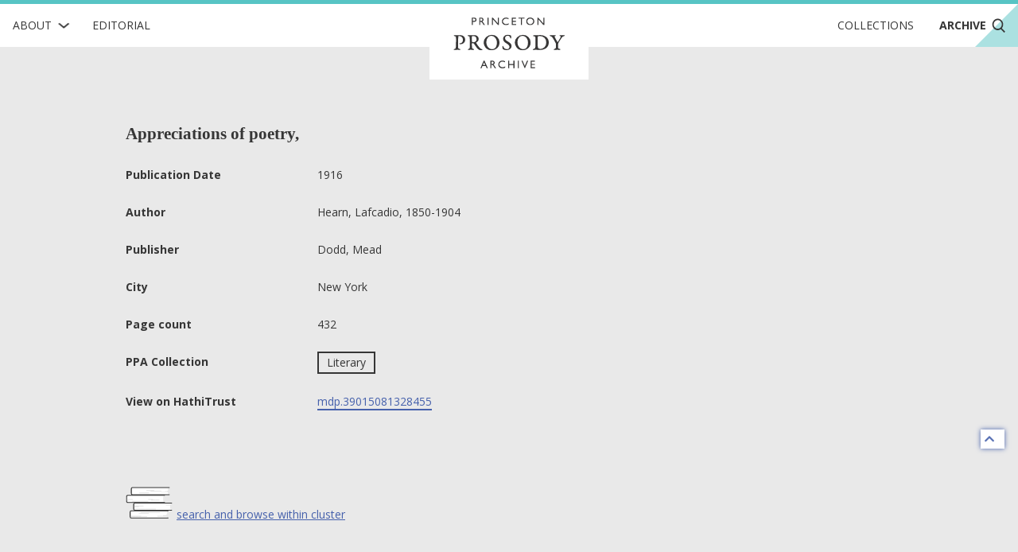

--- FILE ---
content_type: text/html; charset=utf-8
request_url: https://prosody.princeton.edu/archive/mdp.39015081328455/
body_size: 3832
content:



<!DOCTYPE html>
<html lang="en" xmlns:schema="http://schema.org/" xmlns:og="http://ogp.me/ns#" class="no-js">
<head>
    <!-- metadata -->
    
    <title>
        
        Archive · Appreciations of poetry, 
        Princeton Prosody Archive
        
    </title>
    <meta name="viewport" content="width=device-width, initial-scale=1" />
    <link rel="apple-touch-icon" sizes="180x180" href="/static/apple-touch-icon.png" />
    <link rel="icon" type="image/png" sizes="32x32" href="/static/favicon-32x32.png" />
    <link rel="icon" type="image/png" sizes="16x16" href="/static/favicon-16x16.png" />
    <link rel="manifest" href="/static/manifest.json" />
     
    <link rel="search" type="application/opensearchdescription+xml"
          title="Search PPA" href="https://prosody.princeton.edu/archive/opensearch-description/">
    
    <link rel="mask-icon" href="/static/safari-pinned-tab.svg" color="#E9E9E9" />
    <meta name="theme-color" content="#E9E9E9" />
    






<meta name="description" content="">


<meta property="og:title" content="Appreciations of poetry," />
<meta property="og:type" content="website" />
<meta property="og:description" content=""/>
<meta property="og:site_name" content="Princeton Prosody Archive"/>

<meta name="twitter:card" content="summary" />
<meta name="twitter:title" content="Appreciations of poetry,"/>
<meta name="twitter:description" content="" />
<meta name="twitter:site" content="@ProsodyArchive" />

 


<meta property="og:image" content="https://prosody.princeton.edu/static/img/logos/social.png" />
<meta name="twitter:image" content="https://prosody.princeton.edu/static/img/logos/social.png" />

<meta property="og:url" content="https://prosody.princeton.edu/archive/mdp.39015081328455/" />
<meta name="twitter:url" content="https://prosody.princeton.edu/archive/mdp.39015081328455/" />
<meta name="twitter:domain" content="prosody.princeton.edu" />

    
<meta name="twitter:label1" content="Publication Date" />
<meta name="twitter:data1" content="1916" />
<meta name="twitter:label2" content="Author" />
<meta name="twitter:data2" content="Hearn, Lafcadio, 1850-1904" />

<!-- COinS for Zotero item type recognition and complete metadata -->
<span class="Z3988" title="ctx_ver=Z39.88-2004&amp;rft_id=https%3A%2F%2Fprosody.princeton.edu%2Farchive%2Fmdp.39015081328455%2F&amp;rft.title=Appreciations+of+poetry%2C&amp;rft.au=Hearn%2C+Lafcadio%2C+1850-1904&amp;rft.date=1916&amp;rft.pub=Dodd%2C+Mead&amp;rft.pub_place=New+York&amp;rft_val_fmt=info%3Aofi%2Ffmt%3Akev%3Amtx%3Abook&amp;rft.genre=book&amp;rft.place=New+York"></span>



    <!-- styles -->
    
    <link href="/static/css/main-8939ecedd2c2744aa3fe.min.css" rel="stylesheet" />
    <link href="/static/css/print-afaddd8c759cba52a1ed.min.css" rel="stylesheet"  media="print" />
     

    <!-- scripts -->
    <script
        src="https://cdnjs.cloudflare.com/ajax/libs/jquery/3.3.1/jquery.min.js"
        integrity="sha256-FgpCb/KJQlLNfOu91ta32o/NMZxltwRo8QtmkMRdAu8="
        crossorigin="anonymous">
    </script>
    
        
<!-- Global site tag (gtag.js) - Google Analytics -->
<script async src="https://www.googletagmanager.com/gtag/js?id=G-FJG5ZQ5KGR"></script>
<script nonce="NgA193fiOjHs8iyxjmwpag==">
    /*
      Google Analytics gtags snippet to be included if analytics are enabled.
    */
    window.dataLayer = window.dataLayer || [];
    function gtag(){dataLayer.push(arguments);}
    gtag('js', new Date());

    gtag('config', 'G-FJG5ZQ5KGR');

</script>

    
    <script src="/static/js/main-585fe93889e24511667e.min.js" ></script>
    

<script src="/static/js/searchWithin-9ae4ea1d5dabff05ed4a.min.js" ></script>

 

    

<script defer data-domain="prosody.princeton.edu" src="https://plausible.io/js/script.file-downloads.hash.outbound-links.js "></script>




    <!-- extra metadata -->
    
    <noscript>
        <link rel="stylesheet" type="text/css" href="/static/css/noscript.css"/>
    </noscript>

</head>
<body>
    


    
    

<!-- mobile navigation -->
<nav class="ui top sidebar vertical borderless menu archive" id="mobile-nav">
    

<div class="about ui simple item dropdown">
    <div class="text">About</div>
    <img class="dropdown icon" src="/static/img/icons/RightChevron.svg" alt="">
    <div class="menu submenu">
        
        
        <div class="item"><a href="/history/">History of the Archive</a></div>
        
        <div class="item"><a href="/prosody/">What is Prosody?</a></div>
        
        <div class="item"><a href="/search/">How to Search</a></div>
        
        <div class="item"><a href="/cite/">How to Cite</a></div>
        
        <div class="item"><a href="/contributors/">Contributors and Board Members</a></div>
        
        <div class="item"><a href="/contact/">Contact Us</a></div>
        
        <div class="item"><a href="/technical/">Technical</a></div>
        
    </div>
</div>
    <a class="item" href="/editorial/">Editorial</a>
    <a class="item" href="/collections/">Collections</a>
    <a class="item" href="/archive/">
        Archive
        <img class="search icon"
            src="/static/img/icons/Search.svg" alt="">
    </a>
</nav>

<!-- main navigation -->
<nav class="ui top fixed borderless menu archive" id="main-nav">
    <a class="toc item" id="toc">
        <img class="menu icon" src="/static/img/icons/Menu.svg"
            alt="open menu">
        <img class="close icon" src="/static/img/icons/Delete.svg"
            alt="close menu">
    </a>
    

<div class="about ui simple item dropdown">
    <div class="text">About</div>
    <img class="dropdown icon" src="/static/img/icons/RightChevron.svg" alt="">
    <div class="menu submenu">
        
        
        <div class="item"><a href="/history/">History of the Archive</a></div>
        
        <div class="item"><a href="/prosody/">What is Prosody?</a></div>
        
        <div class="item"><a href="/search/">How to Search</a></div>
        
        <div class="item"><a href="/cite/">How to Cite</a></div>
        
        <div class="item"><a href="/contributors/">Contributors and Board Members</a></div>
        
        <div class="item"><a href="/contact/">Contact Us</a></div>
        
        <div class="item"><a href="/technical/">Technical</a></div>
        
    </div>
</div>
    <a href="/editorial/"
        class="editorial item">
        Editorial
    </a>
    <div class="ui header brand">
        <a class="item" href="/">
            <img src="/static/img/logotype/logotype.svg" alt="home">
        </a>
    </div>
    <div class="right menu">
        <a class="collections item"
            href="/collections/">Collections
        </a>
        <a class="archive item active"
            href="/archive/">
            Archive
            <img class="search icon"
                src="/static/img/icons/Search.svg" alt="">
        </a>
        <a class="search item" href="/archive/">
            <img class="search icon"
                src="/static/img/icons/Search.svg" alt="search">
        </a>
    </div>
</nav>


    <div class="pusher overflowing"> 
        
        
        <main id="digitized-work">
            
<section class="meta ui basic vertical segment container">
    
    <h1 class="header">Appreciations of poetry,</h1>
    <table class="metadata ui very basic table">
        <tbody>
            
            
            
            
            <tr>
                <th scope="row">Publication Date</th>
                <td>1916</td>
            </tr>
            
            
            <tr>
                <th scope="row">Author</th>
                <td>Hearn, Lafcadio, 1850-1904</td>
            </tr>
            
            
            <tr>
                <th scope="row">Publisher</th>
                <td>Dodd, Mead</td>
            </tr>
            
            
            <tr>
                <th scope="row">City</th>
                <td>New York</td>
            </tr>
            
            
            <tr>
                <th scope="row">Page count</th>
                <td>432</td>
            </tr>
            
            
            
            <tr>
                <th scope="row">PPA Collection</th>
                <td>
                    
                    <label class="ui basic button" href="/archive/?collections=10">Literary</label>
                    
                </td>
            </tr>
            

            
            <tr class="source-link">
                <th scope="row">View on HathiTrust</th>
                <td>
                    
                     
                    <a href="https://hdl.handle.net/2027/mdp.39015081328455" target="_blank" rel="noopener noreferrer">mdp.39015081328455</a>
                    
                </td>
            </tr>
            
            
            
        </tbody>
    </table>

    
    
    
    
        
<div class="cluster-work icon container" >
    
    
    <a href="/archive/?cluster=hearnappreciations">search and browse within cluster</a>
</div>


    

</section>


<section class="ui basic vertical segment container">
    <form id="search-within" class="ui form">
        <div class="ui vertical basic grid segment">
            <legend class="sr-only">text search fields</legend>
            <div class="twelve wide column">
                <div class="field"><label for="id_query">Search within the Volume</label><div class="ui left icon input"><i class="search icon"></i><input type="text" name="query" placeholder="Search keyword or phrase" id="id_query"></div></div>
                <span class="question-popup" data-html="
    Boolean search is supported. Operators must be capitalized (AND, OR).
    " data-position="top center">
                    <i class="ui question circle icon"></i>
                </span>
            </div>
            <input class="sr-only sr-only-focusable" type="submit" aria-label="submit search">
        </div>
    </form>
    <a title="back to top" class="ui icon basic button" href="#digitized-work" id="jump-top">
    <i class="chevron up icon"></i>
</a>
</section>
  
  <output class="ajax-container" form="search-within">
    



  </output>


        </main>

        
            
<footer class="ui basic inverted segment centered grid" id="footer">
    <div class="ui container">
        <nav class="ui inverted borderless menu">
            <a class="item" href="/">Home</a>
            <a class="item" href="/editorial/">Editorial</a>
            <a class="item" href="/collections/">Collections</a>
            <a class="item" href="/archive/">Archive</a>
        </nav>
        <div class="ui inverted horizontal link list">
            
            <a class="item" href="/history/">History of the Archive</a>
            
            <a class="item" href="/prosody/">What is Prosody?</a>
            
            <a class="item" href="/search/">How to Search</a>
            
            <a class="item" href="/cite/">How to Cite</a>
            
            <a class="item" href="/contributors/">Contributors and Board Members</a>
            
            <a class="item" href="/contact/">Contact Us</a>
            
            <a class="item" href="/technical/">Technical</a>
            
        </div>
        <img class="ppa-logo" src="/static/img/logos/filled/logo-filled-monochrome.svg" alt="Princeton Prosody Archive" />
        <div class="ui inverted horizontal list">
            <a class="item ui small image" href="https://www.princeton.edu/">
                <img src="/static/img/logos/pu-logo.svg" alt="Princeton University" />
            </a>
            <a class="item ui tiny image" href="https://cdh.princeton.edu/">
                <img src="/static/img/logos/cdh-logo.svg" alt="The Center for Digital Humanities at Princeton" />
            </a>
        </div>
        <div class="media">
            <div class="left">
                <a class="license" href="https://creativecommons.org/licenses/by/4.0/">
                    <img src="/static/img/logos/cc-by.svg" alt="content licensed under Creative Commons CC-BY">
                </a>
                <span class="issn">ISSN: 2769-3619</span>
            </div>
            <div class="right">
                <a href="https://www.facebook.com/ProsodyArchive/">
                    <img src="/static/img/icons/facebook.svg" alt="ProsodyArchive on Facebook"/>
                </a>
                <a href="https://twitter.com/ProsodyArchive">
                    <img src="/static/img/icons/twitter.svg" alt="ProsodyArchive on Twitter"/>
                </a>
                <a href="https://www.instagram.com/prosodyarchive/">
                    <img src="/static/img/icons/instagram.svg" alt="ProsodyArchive on  Instagram"/>
                </a>
            </div>
        </div>
        <div class="contact ui inverted horizontal link list">
            <span class="item">&copy; 2025 Trustees of Princeton University</span>
            <a class="item" href="https://accessibility.princeton.edu/accessibility-assistance">Accessibility Assistance</a>

            <span class="item" id="sw_version">v. 3.15.2</span>
        </div>
    </div>
</footer>
        

    </div>
    

    
    
</body>
</html>


--- FILE ---
content_type: text/css
request_url: https://prosody.princeton.edu/static/css/print-afaddd8c759cba52a1ed.min.css
body_size: 683
content:
@media print{@page{size:letter;margin:.75in .2in .57in .2in;@top-left{content:string(title);font-family:Open Sans,Helvetica,sans-serif;font-size:11px;font-weight:300}@top-right{content:element(page-header);opacity:1}@bottom-left{content:string(doi);font-size:11px;font-weight:300;opacity:1}@bottom-right{content:counter(page);font-size:11px;font-weight:300}}.print-only{display:block;height:0;opacity:0;overflow:hidden}@page :first{@top-left{content:""}}.pagedjs_pages{background-color:#fff}a.page-header{opacity:1;position:running(page-header)}a.page-header img{height:50px}h1.page-title{string-set:title content()}a.doi{string-set:doi content()}body,html,main{height:auto;margin:0;overflow:visible}body,html,main{background:#fff;padding:0}main{font-size:1rem;margin:auto;width:6in}#editorial h2,#editorial h3,#editorial li,#editorial p,main{font-size:16px}#editorial .footnotes *,#editorial figcaption *{font-size:12px}h1{margin:0 auto 2rem}body.pushable>.pusher{background:#fff;display:block}.pusher:after{display:none}figure{page-break-inside:avoid}#editorial img{max-height:4in}h2+p,h3+p{page-break-before:avoid}#editorial header .meta{-webkit-box-orient:vertical;-webkit-box-direction:normal;-ms-flex-preferred-size:auto;display:-webkit-box;display:-ms-flexbox;display:flex;flex-basis:auto;-ms-flex-direction:column;flex-direction:column;font-size:1rem}#editorial header .meta a{text-decoration:none}#editorial header .meta p{font-size:1rem}#editorial header .meta time:before{display:none!important}#editorial header .meta .pdf,#editorial header .meta .tags{display:none}#footer,#main-nav,.banner,.ribbon-box{display:none;height:0;opacity:0}}
/*# sourceMappingURL=print-afaddd8c759cba52a1ed.min.css.map*/

--- FILE ---
content_type: image/svg+xml
request_url: https://prosody.princeton.edu/static/img/icons/twitter.svg
body_size: 782
content:
<svg id="Layer_1" data-name="Layer 1" xmlns="http://www.w3.org/2000/svg" xmlns:xlink="http://www.w3.org/1999/xlink" viewBox="0 0 30 26.67"><defs><style>.cls-1{fill:none;clip-rule:evenodd;}.cls-2{clip-path:url(#clip-path);}.cls-3{fill:#fff;}</style><clipPath id="clip-path"><path class="cls-1" d="M25,7a8.12,8.12,0,0,1-2.36.67,4.23,4.23,0,0,0,1.81-2.33,8.21,8.21,0,0,1-2.61,1,4,4,0,0,0-3-1.33,4.16,4.16,0,0,0-4.11,4.21,4.35,4.35,0,0,0,.11,1,11.58,11.58,0,0,1-8.46-4.4,4.32,4.32,0,0,0-.55,2.12,4.25,4.25,0,0,0,1.82,3.5,4,4,0,0,1-1.86-.53v.05A4.2,4.2,0,0,0,9.1,15a3.91,3.91,0,0,1-1.86.07A4.12,4.12,0,0,0,11.08,18,8.13,8.13,0,0,1,6,19.84a7.93,7.93,0,0,1-1-.06,11.44,11.44,0,0,0,6.29,1.89c7.55,0,11.67-6.41,11.67-12,0-.19,0-.37,0-.55A8.19,8.19,0,0,0,25,7"/></clipPath></defs><title>Twitter – Footer Icon</title><g class="cls-2"><rect class="cls-3" width="30" height="26.67"/></g></svg>

--- FILE ---
content_type: application/javascript
request_url: https://prosody.princeton.edu/static/js/searchWithin-9ae4ea1d5dabff05ed4a.min.js
body_size: 21401
content:
!function(){"use strict";var t={86:function(t,r,n){var e=n(5773),o=n(3503),i=e.document,u=o(i)&&o(i.createElement);t.exports=function(t){return u?i.createElement(t):{}}},220:function(t){t.exports={}},241:function(t,r,n){var e=n(620),o=n(6582),i=TypeError;t.exports=function(t){if(e(t))return t;throw new i(o(t)+" is not a function")}},257:function(t,r,n){var e=n(7089),o=0,i=Math.random(),u=e(1.1.toString);t.exports=function(t){return"Symbol("+(void 0===t?"":t)+")_"+u(++o+i,36)}},319:function(t,r,n){var e=n(7800),o=n(620),i=n(3503),u=TypeError;t.exports=function(t,r){var n,c;if("string"===r&&o(n=t.toString)&&!i(c=e(n,t)))return c;if(o(n=t.valueOf)&&!i(c=e(n,t)))return c;if("string"!==r&&o(n=t.toString)&&!i(c=e(n,t)))return c;throw new u("Can't convert object to primitive value")}},361:function(t,r,n){var e=n(8354),o=n(620),i=/#|\.prototype\./,u=function(t,r){var n=a[c(t)];return n===f||n!==s&&(o(r)?e(r):!!r)},c=u.normalize=function(t){return String(t).replace(i,".").toLowerCase()},a=u.data={},s=u.NATIVE="N",f=u.POLYFILL="P";t.exports=u},419:function(t,r,n){var e=n(3800),o=Math.max,i=Math.min;t.exports=function(t,r){var n=e(t);return n<0?o(n+r,0):i(n,r)}},426:function(t,r,n){var e=n(4914).f,o=n(5122),i=n(3802)("toStringTag");t.exports=function(t,r,n){t&&!n&&(t=t.prototype),t&&!o(t,i)&&e(t,i,{configurable:!0,value:r})}},489:function(t,r,n){var e=n(5773),o=n(620),i=e.WeakMap;t.exports=o(i)&&/native code/.test(String(i))},620:function(t){var r="object"==typeof document&&document.all;t.exports=void 0===r&&void 0!==r?function(t){return"function"==typeof t||t===r}:function(t){return"function"==typeof t}},640:function(t,r){var n={}.propertyIsEnumerable,e=Object.getOwnPropertyDescriptor,o=e&&!n.call({1:2},1);r.f=o?function(t){var r=e(this,t);return!!r&&r.enumerable}:n},671:function(t,r,n){var e=n(8354);t.exports=!e(function(){var t=function(){}.bind();return"function"!=typeof t||t.hasOwnProperty("prototype")})},718:function(t,r,n){var e=n(2289),o=n(3503),i=n(5845),u=n(1625);t.exports=Object.setPrototypeOf||("__proto__"in{}?function(){var t,r=!1,n={};try{(t=e(Object.prototype,"__proto__","set"))(n,[]),r=n instanceof Array}catch(t){}return function(n,e){return i(n),u(e),o(n)?(r?t(n,e):n.__proto__=e,n):n}}():void 0)},740:function(t,r,n){var e=n(7085),o=n(7336).find,i=n(7410),u="find",c=!0;u in[]&&Array(1)[u](function(){c=!1}),e({target:"Array",proto:!0,forced:c},{find:function(t){return o(this,t,arguments.length>1?arguments[1]:void 0)}}),i(u)},755:function(t,r,n){var e=n(9469),o=n(8354);t.exports=e&&o(function(){return 42!==Object.defineProperty(function(){},"prototype",{value:42,writable:!1}).prototype})},763:function(t,r,n){var e=n(3800),o=Math.min;t.exports=function(t){var r=e(t);return r>0?o(r,9007199254740991):0}},764:function(t,r,n){var e=n(7336).forEach,o=n(1333)("forEach");t.exports=o?[].forEach:function(t){return e(this,t,arguments.length>1?arguments[1]:void 0)}},1037:function(t,r,n){var e=n(763);t.exports=function(t){return e(t.length)}},1091:function(t,r,n){var e=n(7089),o=n(5122),i=n(7148),u=n(6562).indexOf,c=n(6404),a=e([].push);t.exports=function(t,r){var n,e=i(t),s=0,f=[];for(n in e)!o(c,n)&&o(e,n)&&a(f,n);for(;r.length>s;)o(e,n=r[s++])&&(~u(f,n)||a(f,n));return f}},1111:function(t,r,n){var e=n(3826).IteratorPrototype,o=n(7993),i=n(4019),u=n(426),c=n(220),a=function(){return this};t.exports=function(t,r,n,s){var f=r+" Iterator";return t.prototype=o(e,{next:i(+!s,n)}),u(t,f,!1,!0),c[f]=a,t}},1203:function(t,r,n){var e=n(7089),o=n(5845),i=n(3514),u=n(2201),c=e("".replace),a=RegExp("^["+u+"]+"),s=RegExp("(^|[^"+u+"])["+u+"]+$"),f=function(t){return function(r){var n=i(o(r));return 1&t&&(n=c(n,a,"")),2&t&&(n=c(n,s,"$1")),n}};t.exports={start:f(1),end:f(2),trim:f(3)}},1333:function(t,r,n){var e=n(8354);t.exports=function(t,r){var n=[][t];return!!n&&e(function(){n.call(null,r||function(){return 1},1)})}},1469:function(t,r,n){var e=n(1091),o=n(2282).concat("length","prototype");r.f=Object.getOwnPropertyNames||function(t){return e(t,o)}},1625:function(t,r,n){var e=n(3848),o=String,i=TypeError;t.exports=function(t){if(e(t))return t;throw new i("Can't set "+o(t)+" as a prototype")}},1770:function(t,r,n){var e=n(8326);t.exports=function(t,r){return e[t]||(e[t]=r||{})}},1794:function(t,r,n){var e=n(7089);t.exports=e({}.isPrototypeOf)},1857:function(t,r,n){var e=n(5728);t.exports=e&&!!Symbol.for&&!!Symbol.keyFor},2021:function(t,r,n){var e=n(7089),o=n(620),i=n(8326),u=e(Function.toString);o(i.inspectSource)||(i.inspectSource=function(t){return u(t)}),t.exports=i.inspectSource},2078:function(t){var r=Math.ceil,n=Math.floor;t.exports=Math.trunc||function(t){var e=+t;return(e>0?n:r)(e)}},2201:function(t){t.exports="\t\n\v\f\r                　\u2028\u2029\ufeff"},2250:function(t,r,n){var e=n(3802);r.f=e},2282:function(t){t.exports=["constructor","hasOwnProperty","isPrototypeOf","propertyIsEnumerable","toLocaleString","toString","valueOf"]},2289:function(t,r,n){var e=n(7089),o=n(241);t.exports=function(t,r,n){try{return e(o(Object.getOwnPropertyDescriptor(t,r)[n]))}catch(t){}}},2368:function(t,r,n){var e=n(3060),o=n(7089),i=n(1469),u=n(5788),c=n(8394),a=o([].concat);t.exports=e("Reflect","ownKeys")||function(t){var r=i.f(c(t)),n=u.f;return n?a(r,n(t)):r}},2406:function(t){t.exports=!1},2433:function(t,r,n){var e=n(7085),o=n(7800),i=n(2406),u=n(8367),c=n(620),a=n(1111),s=n(5866),f=n(718),l=n(426),p=n(8712),v=n(2789),h=n(3802),y=n(220),d=n(3826),b=u.PROPER,m=u.CONFIGURABLE,g=d.IteratorPrototype,w=d.BUGGY_SAFARI_ITERATORS,x=h("iterator"),S="keys",O="values",E="entries",_=function(){return this};t.exports=function(t,r,n,u,h,d,j){a(n,r,u);var A,I,P,T=function(t){if(t===h&&N)return N;if(!w&&t&&t in k)return k[t];switch(t){case S:case O:case E:return function(){return new n(this,t)}}return function(){return new n(this)}},L=r+" Iterator",F=!1,k=t.prototype,C=k[x]||k["@@iterator"]||h&&k[h],N=!w&&C||T(h),R="Array"===r&&k.entries||C;if(R&&(A=s(R.call(new t)))!==Object.prototype&&A.next&&(i||s(A)===g||(f?f(A,g):c(A[x])||v(A,x,_)),l(A,L,!0,!0),i&&(y[L]=_)),b&&h===O&&C&&C.name!==O&&(!i&&m?p(k,"name",O):(F=!0,N=function(){return o(C,this)})),h)if(I={values:T(O),keys:d?N:T(S),entries:T(E)},j)for(P in I)(w||F||!(P in k))&&v(k,P,I[P]);else e({target:r,proto:!0,forced:w||F},I);return i&&!j||k[x]===N||v(k,x,N,{name:h}),y[r]=N,I}},2452:function(t,r,n){var e=n(7089),o=n(3800),i=n(3514),u=n(5845),c=e("".charAt),a=e("".charCodeAt),s=e("".slice),f=function(t){return function(r,n){var e,f,l=i(u(r)),p=o(n),v=l.length;return p<0||p>=v?t?"":void 0:(e=a(l,p))<55296||e>56319||p+1===v||(f=a(l,p+1))<56320||f>57343?t?c(l,p):e:t?s(l,p,p+2):f-56320+(e-55296<<10)+65536}};t.exports={codeAt:f(!1),charAt:f(!0)}},2480:function(t,r,n){var e,o,i=n(5773),u=n(3644),c=i.process,a=i.Deno,s=c&&c.versions||a&&a.version,f=s&&s.v8;f&&(o=(e=f.split("."))[0]>0&&e[0]<4?1:+(e[0]+e[1])),!o&&u&&(!(e=u.match(/Edge\/(\d+)/))||e[1]>=74)&&(e=u.match(/Chrome\/(\d+)/))&&(o=+e[1]),t.exports=o},2536:function(t,r,n){var e=n(9469),o=n(7800),i=n(640),u=n(4019),c=n(7148),a=n(9256),s=n(5122),f=n(9686),l=Object.getOwnPropertyDescriptor;r.f=e?l:function(t,r){if(t=c(t),r=a(r),f)try{return l(t,r)}catch(t){}if(s(t,r))return u(!o(i.f,t,r),t[r])}},2545:function(t,r,n){var e=n(7148),o=n(7410),i=n(220),u=n(5758),c=n(4914).f,a=n(2433),s=n(8416),f=n(2406),l=n(9469),p="Array Iterator",v=u.set,h=u.getterFor(p);t.exports=a(Array,"Array",function(t,r){v(this,{type:p,target:e(t),index:0,kind:r})},function(){var t=h(this),r=t.target,n=t.index++;if(!r||n>=r.length)return t.target=null,s(void 0,!0);switch(t.kind){case"keys":return s(n,!1);case"values":return s(r[n],!1)}return s([n,r[n]],!1)},"values");var y=i.Arguments=i.Array;if(o("keys"),o("values"),o("entries"),!f&&l&&"values"!==y.name)try{c(y,"name",{value:"values"})}catch(t){}},2734:function(t,r,n){var e=n(6204);t.exports=function(t,r){return new(e(t))(0===r?0:r)}},2789:function(t,r,n){var e=n(620),o=n(4914),i=n(5010),u=n(4526);t.exports=function(t,r,n,c){c||(c={});var a=c.enumerable,s=void 0!==c.name?c.name:r;if(e(n)&&i(n,s,c),c.global)a?t[r]=n:u(r,n);else{try{c.unsafe?t[r]&&(a=!0):delete t[r]}catch(t){}a?t[r]=n:o.f(t,r,{value:n,enumerable:!1,configurable:!c.nonConfigurable,writable:!c.nonWritable})}return t}},2882:function(t,r,n){var e=n(5773),o=n(3333),i=n(7863),u=n(2545),c=n(8712),a=n(426),s=n(3802)("iterator"),f=u.values,l=function(t,r){if(t){if(t[s]!==f)try{c(t,s,f)}catch(r){t[s]=f}if(a(t,r,!0),o[r])for(var n in u)if(t[n]!==u[n])try{c(t,n,u[n])}catch(r){t[n]=u[n]}}};for(var p in o)l(e[p]&&e[p].prototype,p);l(i,"DOMTokenList")},2912:function(t,r,n){var e=n(5773);t.exports=e},3004:function(t,r,n){var e=n(2912),o=n(5122),i=n(2250),u=n(4914).f;t.exports=function(t){var r=e.Symbol||(e.Symbol={});o(r,t)||u(r,t,{value:i.f(t)})}},3027:function(t,r,n){var e=n(5122),o=n(2789),i=n(5529),u=n(3802)("toPrimitive"),c=Date.prototype;e(c,u)||o(c,u,i)},3060:function(t,r,n){var e=n(5773),o=n(620);t.exports=function(t,r){return arguments.length<2?(n=e[t],o(n)?n:void 0):e[t]&&e[t][r];var n}},3333:function(t){t.exports={CSSRuleList:0,CSSStyleDeclaration:0,CSSValueList:0,ClientRectList:0,DOMRectList:0,DOMStringList:0,DOMTokenList:1,DataTransferItemList:0,FileList:0,HTMLAllCollection:0,HTMLCollection:0,HTMLFormElement:0,HTMLSelectElement:0,MediaList:0,MimeTypeArray:0,NamedNodeMap:0,NodeList:1,PaintRequestList:0,Plugin:0,PluginArray:0,SVGLengthList:0,SVGNumberList:0,SVGPathSegList:0,SVGPointList:0,SVGStringList:0,SVGTransformList:0,SourceBufferList:0,StyleSheetList:0,TextTrackCueList:0,TextTrackList:0,TouchList:0}},3432:function(t,r,n){var e=n(8354);t.exports=!e(function(){function t(){}return t.prototype.constructor=null,Object.getPrototypeOf(new t)!==t.prototype})},3463:function(t,r,n){var e=n(7085),o=n(3060),i=n(7542),u=n(7800),c=n(7089),a=n(8354),s=n(620),f=n(7824),l=n(6865),p=n(8110),v=n(5728),h=String,y=o("JSON","stringify"),d=c(/./.exec),b=c("".charAt),m=c("".charCodeAt),g=c("".replace),w=c(1.1.toString),x=/[\uD800-\uDFFF]/g,S=/^[\uD800-\uDBFF]$/,O=/^[\uDC00-\uDFFF]$/,E=!v||a(function(){var t=o("Symbol")("stringify detection");return"[null]"!==y([t])||"{}"!==y({a:t})||"{}"!==y(Object(t))}),_=a(function(){return'"\\udf06\\ud834"'!==y("\udf06\ud834")||'"\\udead"'!==y("\udead")}),j=function(t,r){var n=l(arguments),e=p(r);if(s(e)||void 0!==t&&!f(t))return n[1]=function(t,r){if(s(e)&&(r=u(e,this,h(t),r)),!f(r))return r},i(y,null,n)},A=function(t,r,n){var e=b(n,r-1),o=b(n,r+1);return d(S,t)&&!d(O,o)||d(O,t)&&!d(S,e)?"\\u"+w(m(t,0),16):t};y&&e({target:"JSON",stat:!0,arity:3,forced:E||_},{stringify:function(t,r,n){var e=l(arguments),o=i(E?j:y,null,e);return _&&"string"==typeof o?g(o,x,A):o}})},3494:function(t,r,n){n(6720),n(7571),n(8437),n(3463),n(4842)},3503:function(t,r,n){var e=n(620);t.exports=function(t){return"object"==typeof t?null!==t:e(t)}},3514:function(t,r,n){var e=n(8302),o=String;t.exports=function(t){if("Symbol"===e(t))throw new TypeError("Cannot convert a Symbol value to a string");return o(t)}},3644:function(t,r,n){var e=n(5773).navigator,o=e&&e.userAgent;t.exports=o?String(o):""},3800:function(t,r,n){var e=n(2078);t.exports=function(t){var r=+t;return r!=r||0===r?0:e(r)}},3802:function(t,r,n){var e=n(5773),o=n(1770),i=n(5122),u=n(257),c=n(5728),a=n(6673),s=e.Symbol,f=o("wks"),l=a?s.for||s:s&&s.withoutSetter||u;t.exports=function(t){return i(f,t)||(f[t]=c&&i(s,t)?s[t]:l("Symbol."+t)),f[t]}},3826:function(t,r,n){var e,o,i,u=n(8354),c=n(620),a=n(3503),s=n(7993),f=n(5866),l=n(2789),p=n(3802),v=n(2406),h=p("iterator"),y=!1;[].keys&&("next"in(i=[].keys())?(o=f(f(i)))!==Object.prototype&&(e=o):y=!0),!a(e)||u(function(){var t={};return e[h].call(t)!==t})?e={}:v&&(e=s(e)),c(e[h])||l(e,h,function(){return this}),t.exports={IteratorPrototype:e,BUGGY_SAFARI_ITERATORS:y}},3848:function(t,r,n){var e=n(3503);t.exports=function(t){return e(t)||null===t}},4019:function(t){t.exports=function(t,r){return{enumerable:!(1&t),configurable:!(2&t),writable:!(4&t),value:r}}},4342:function(t,r,n){var e=n(620),o=n(3503),i=n(718);t.exports=function(t,r,n){var u,c;return i&&e(u=r.constructor)&&u!==n&&o(c=u.prototype)&&c!==n.prototype&&i(t,c),t}},4361:function(t,r,n){var e=n(7089);t.exports=e(1.1.valueOf)},4450:function(t,r,n){var e=n(7800),o=n(3503),i=n(7824),u=n(7489),c=n(319),a=n(3802),s=TypeError,f=a("toPrimitive");t.exports=function(t,r){if(!o(t)||i(t))return t;var n,a=u(t,f);if(a){if(void 0===r&&(r="default"),n=e(a,t,r),!o(n)||i(n))return n;throw new s("Can't convert object to primitive value")}return void 0===r&&(r="number"),c(t,r)}},4526:function(t,r,n){var e=n(5773),o=Object.defineProperty;t.exports=function(t,r){try{o(e,t,{value:r,configurable:!0,writable:!0})}catch(n){e[t]=r}return r}},4837:function(t,r,n){var e=n(9777),o=n(7148),i=n(1469).f,u=n(6865),c="object"==typeof window&&window&&Object.getOwnPropertyNames?Object.getOwnPropertyNames(window):[];t.exports.f=function(t){return c&&"Window"===e(t)?function(t){try{return i(t)}catch(t){return u(c)}}(t):i(o(t))}},4842:function(t,r,n){var e=n(7085),o=n(5728),i=n(8354),u=n(5788),c=n(6956);e({target:"Object",stat:!0,forced:!o||i(function(){u.f(1)})},{getOwnPropertySymbols:function(t){var r=u.f;return r?r(c(t)):[]}})},4914:function(t,r,n){var e=n(9469),o=n(9686),i=n(755),u=n(8394),c=n(9256),a=TypeError,s=Object.defineProperty,f=Object.getOwnPropertyDescriptor,l="enumerable",p="configurable",v="writable";r.f=e?i?function(t,r,n){if(u(t),r=c(r),u(n),"function"==typeof t&&"prototype"===r&&"value"in n&&v in n&&!n[v]){var e=f(t,r);e&&e[v]&&(t[r]=n.value,n={configurable:p in n?n[p]:e[p],enumerable:l in n?n[l]:e[l],writable:!1})}return s(t,r,n)}:s:function(t,r,n){if(u(t),r=c(r),u(n),o)try{return s(t,r,n)}catch(t){}if("get"in n||"set"in n)throw new a("Accessors not supported");return"value"in n&&(t[r]=n.value),t}},5010:function(t,r,n){var e=n(7089),o=n(8354),i=n(620),u=n(5122),c=n(9469),a=n(8367).CONFIGURABLE,s=n(2021),f=n(5758),l=f.enforce,p=f.get,v=String,h=Object.defineProperty,y=e("".slice),d=e("".replace),b=e([].join),m=c&&!o(function(){return 8!==h(function(){},"length",{value:8}).length}),g=String(String).split("String"),w=t.exports=function(t,r,n){"Symbol("===y(v(r),0,7)&&(r="["+d(v(r),/^Symbol\(([^)]*)\).*$/,"$1")+"]"),n&&n.getter&&(r="get "+r),n&&n.setter&&(r="set "+r),(!u(t,"name")||a&&t.name!==r)&&(c?h(t,"name",{value:r,configurable:!0}):t.name=r),m&&n&&u(n,"arity")&&t.length!==n.arity&&h(t,"length",{value:n.arity});try{n&&u(n,"constructor")&&n.constructor?c&&h(t,"prototype",{writable:!1}):t.prototype&&(t.prototype=void 0)}catch(t){}var e=l(t);return u(e,"source")||(e.source=b(g,"string"==typeof r?r:"")),t};Function.prototype.toString=w(function(){return i(this)&&p(this).source||s(this)},"toString")},5045:function(t,r,n){var e=n(5010),o=n(4914);t.exports=function(t,r,n){return n.get&&e(n.get,r,{getter:!0}),n.set&&e(n.set,r,{setter:!0}),o.f(t,r,n)}},5088:function(t,r,n){n(3004)("iterator")},5122:function(t,r,n){var e=n(7089),o=n(6956),i=e({}.hasOwnProperty);t.exports=Object.hasOwn||function(t,r){return i(o(t),r)}},5343:function(t,r,n){var e=n(9777);t.exports=Array.isArray||function(t){return"Array"===e(t)}},5378:function(t,r,n){var e=n(3060);t.exports=e("document","documentElement")},5385:function(t,r,n){var e=n(5953),o=n(2789),i=n(6900);e||o(Object.prototype,"toString",i,{unsafe:!0})},5475:function(t,r,n){var e=n(5773),o=n(3333),i=n(7863),u=n(764),c=n(8712),a=function(t){if(t&&t.forEach!==u)try{c(t,"forEach",u)}catch(r){t.forEach=u}};for(var s in o)o[s]&&a(e[s]&&e[s].prototype);a(i)},5529:function(t,r,n){var e=n(8394),o=n(319),i=TypeError;t.exports=function(t){if(e(this),"string"===t||"default"===t)t="string";else if("number"!==t)throw new i("Incorrect hint");return o(this,t)}},5728:function(t,r,n){var e=n(2480),o=n(8354),i=n(5773).String;t.exports=!!Object.getOwnPropertySymbols&&!o(function(){var t=Symbol("symbol detection");return!i(t)||!(Object(t)instanceof Symbol)||!Symbol.sham&&e&&e<41})},5758:function(t,r,n){var e,o,i,u=n(489),c=n(5773),a=n(3503),s=n(8712),f=n(5122),l=n(8326),p=n(8152),v=n(6404),h="Object already initialized",y=c.TypeError,d=c.WeakMap;if(u||l.state){var b=l.state||(l.state=new d);b.get=b.get,b.has=b.has,b.set=b.set,e=function(t,r){if(b.has(t))throw new y(h);return r.facade=t,b.set(t,r),r},o=function(t){return b.get(t)||{}},i=function(t){return b.has(t)}}else{var m=p("state");v[m]=!0,e=function(t,r){if(f(t,m))throw new y(h);return r.facade=t,s(t,m,r),r},o=function(t){return f(t,m)?t[m]:{}},i=function(t){return f(t,m)}}t.exports={set:e,get:o,has:i,enforce:function(t){return i(t)?o(t):e(t,{})},getterFor:function(t){return function(r){var n;if(!a(r)||(n=o(r)).type!==t)throw new y("Incompatible receiver, "+t+" required");return n}}}},5773:function(t,r,n){var e=function(t){return t&&t.Math===Math&&t};t.exports=e("object"==typeof globalThis&&globalThis)||e("object"==typeof window&&window)||e("object"==typeof self&&self)||e("object"==typeof n.g&&n.g)||e("object"==typeof this&&this)||function(){return this}()||Function("return this")()},5788:function(t,r){r.f=Object.getOwnPropertySymbols},5845:function(t,r,n){var e=n(8046),o=TypeError;t.exports=function(t){if(e(t))throw new o("Can't call method on "+t);return t}},5866:function(t,r,n){var e=n(5122),o=n(620),i=n(6956),u=n(8152),c=n(3432),a=u("IE_PROTO"),s=Object,f=s.prototype;t.exports=c?s.getPrototypeOf:function(t){var r=i(t);if(e(r,a))return r[a];var n=r.constructor;return o(n)&&r instanceof n?n.prototype:r instanceof s?f:null}},5953:function(t,r,n){var e={};e[n(3802)("toStringTag")]="z",t.exports="[object z]"===String(e)},6204:function(t,r,n){var e=n(5343),o=n(6466),i=n(3503),u=n(3802)("species"),c=Array;t.exports=function(t){var r;return e(t)&&(r=t.constructor,(o(r)&&(r===c||e(r.prototype))||i(r)&&null===(r=r[u]))&&(r=void 0)),void 0===r?c:r}},6401:function(t,r,n){var e=n(5122),o=n(2368),i=n(2536),u=n(4914);t.exports=function(t,r,n){for(var c=o(r),a=u.f,s=i.f,f=0;f<c.length;f++){var l=c[f];e(t,l)||n&&e(n,l)||a(t,l,s(r,l))}}},6404:function(t){t.exports={}},6466:function(t,r,n){var e=n(7089),o=n(8354),i=n(620),u=n(8302),c=n(3060),a=n(2021),s=function(){},f=c("Reflect","construct"),l=/^\s*(?:class|function)\b/,p=e(l.exec),v=!l.test(s),h=function(t){if(!i(t))return!1;try{return f(s,[],t),!0}catch(t){return!1}},y=function(t){if(!i(t))return!1;switch(u(t)){case"AsyncFunction":case"GeneratorFunction":case"AsyncGeneratorFunction":return!1}try{return v||!!p(l,a(t))}catch(t){return!0}};y.sham=!0,t.exports=!f||o(function(){var t;return h(h.call)||!h(Object)||!h(function(){t=!0})||t})?y:h},6562:function(t,r,n){var e=n(7148),o=n(419),i=n(1037),u=function(t){return function(r,n,u){var c=e(r),a=i(c);if(0===a)return!t&&-1;var s,f=o(u,a);if(t&&n!=n){for(;a>f;)if((s=c[f++])!=s)return!0}else for(;a>f;f++)if((t||f in c)&&c[f]===n)return t||f||0;return!t&&-1}};t.exports={includes:u(!0),indexOf:u(!1)}},6582:function(t){var r=String;t.exports=function(t){try{return r(t)}catch(t){return"Object"}}},6673:function(t,r,n){var e=n(5728);t.exports=e&&!Symbol.sham&&"symbol"==typeof Symbol.iterator},6720:function(t,r,n){var e=n(7085),o=n(5773),i=n(7800),u=n(7089),c=n(2406),a=n(9469),s=n(5728),f=n(8354),l=n(5122),p=n(1794),v=n(8394),h=n(7148),y=n(9256),d=n(3514),b=n(4019),m=n(7993),g=n(9553),w=n(1469),x=n(4837),S=n(5788),O=n(2536),E=n(4914),_=n(8926),j=n(640),A=n(2789),I=n(5045),P=n(1770),T=n(8152),L=n(6404),F=n(257),k=n(3802),C=n(2250),N=n(3004),R=n(7589),M=n(426),D=n(5758),z=n(7336).forEach,G=T("hidden"),$="Symbol",U="prototype",q=D.set,V=D.getterFor($),Y=Object[U],B=o.Symbol,W=B&&B[U],H=o.RangeError,X=o.TypeError,J=o.QObject,K=O.f,Q=E.f,Z=x.f,tt=j.f,rt=u([].push),nt=P("symbols"),et=P("op-symbols"),ot=P("wks"),it=!J||!J[U]||!J[U].findChild,ut=function(t,r,n){var e=K(Y,r);e&&delete Y[r],Q(t,r,n),e&&t!==Y&&Q(Y,r,e)},ct=a&&f(function(){return 7!==m(Q({},"a",{get:function(){return Q(this,"a",{value:7}).a}})).a})?ut:Q,at=function(t,r){var n=nt[t]=m(W);return q(n,{type:$,tag:t,description:r}),a||(n.description=r),n},st=function(t,r,n){t===Y&&st(et,r,n),v(t);var e=y(r);return v(n),l(nt,e)?(n.enumerable?(l(t,G)&&t[G][e]&&(t[G][e]=!1),n=m(n,{enumerable:b(0,!1)})):(l(t,G)||Q(t,G,b(1,m(null))),t[G][e]=!0),ct(t,e,n)):Q(t,e,n)},ft=function(t,r){v(t);var n=h(r),e=g(n).concat(ht(n));return z(e,function(r){a&&!i(lt,n,r)||st(t,r,n[r])}),t},lt=function(t){var r=y(t),n=i(tt,this,r);return!(this===Y&&l(nt,r)&&!l(et,r))&&(!(n||!l(this,r)||!l(nt,r)||l(this,G)&&this[G][r])||n)},pt=function(t,r){var n=h(t),e=y(r);if(n!==Y||!l(nt,e)||l(et,e)){var o=K(n,e);return!o||!l(nt,e)||l(n,G)&&n[G][e]||(o.enumerable=!0),o}},vt=function(t){var r=Z(h(t)),n=[];return z(r,function(t){l(nt,t)||l(L,t)||rt(n,t)}),n},ht=function(t){var r=t===Y,n=Z(r?et:h(t)),e=[];return z(n,function(t){!l(nt,t)||r&&!l(Y,t)||rt(e,nt[t])}),e};s||(B=function(){if(p(W,this))throw new X("Symbol is not a constructor");var t=arguments.length&&void 0!==arguments[0]?d(arguments[0]):void 0,r=F(t),n=function(t){var e=void 0===this?o:this;e===Y&&i(n,et,t),l(e,G)&&l(e[G],r)&&(e[G][r]=!1);var u=b(1,t);try{ct(e,r,u)}catch(t){if(!(t instanceof H))throw t;ut(e,r,u)}};return a&&it&&ct(Y,r,{configurable:!0,set:n}),at(r,t)},A(W=B[U],"toString",function(){return V(this).tag}),A(B,"withoutSetter",function(t){return at(F(t),t)}),j.f=lt,E.f=st,_.f=ft,O.f=pt,w.f=x.f=vt,S.f=ht,C.f=function(t){return at(k(t),t)},a&&(I(W,"description",{configurable:!0,get:function(){return V(this).description}}),c||A(Y,"propertyIsEnumerable",lt,{unsafe:!0}))),e({global:!0,constructor:!0,wrap:!0,forced:!s,sham:!s},{Symbol:B}),z(g(ot),function(t){N(t)}),e({target:$,stat:!0,forced:!s},{useSetter:function(){it=!0},useSimple:function(){it=!1}}),e({target:"Object",stat:!0,forced:!s,sham:!a},{create:function(t,r){return void 0===r?m(t):ft(m(t),r)},defineProperty:st,defineProperties:ft,getOwnPropertyDescriptor:pt}),e({target:"Object",stat:!0,forced:!s},{getOwnPropertyNames:vt}),R(),M(B,$),L[G]=!0},6865:function(t,r,n){var e=n(7089);t.exports=e([].slice)},6900:function(t,r,n){var e=n(5953),o=n(8302);t.exports=e?{}.toString:function(){return"[object "+o(this)+"]"}},6956:function(t,r,n){var e=n(5845),o=Object;t.exports=function(t){return o(e(t))}},7085:function(t,r,n){var e=n(5773),o=n(2536).f,i=n(8712),u=n(2789),c=n(4526),a=n(6401),s=n(361);t.exports=function(t,r){var n,f,l,p,v,h=t.target,y=t.global,d=t.stat;if(n=y?e:d?e[h]||c(h,{}):e[h]&&e[h].prototype)for(f in r){if(p=r[f],l=t.dontCallGetSet?(v=o(n,f))&&v.value:n[f],!s(y?f:h+(d?".":"#")+f,t.forced)&&void 0!==l){if(typeof p==typeof l)continue;a(p,l)}(t.sham||l&&l.sham)&&i(p,"sham",!0),u(n,f,p,t)}}},7089:function(t,r,n){var e=n(671),o=Function.prototype,i=o.call,u=e&&o.bind.bind(i,i);t.exports=e?u:function(t){return function(){return i.apply(t,arguments)}}},7148:function(t,r,n){var e=n(9696),o=n(5845);t.exports=function(t){return e(o(t))}},7336:function(t,r,n){var e=n(9245),o=n(7089),i=n(9696),u=n(6956),c=n(1037),a=n(2734),s=o([].push),f=function(t){var r=1===t,n=2===t,o=3===t,f=4===t,l=6===t,p=7===t,v=5===t||l;return function(h,y,d,b){for(var m,g,w=u(h),x=i(w),S=c(x),O=e(y,d),E=0,_=b||a,j=r?_(h,S):n||p?_(h,0):void 0;S>E;E++)if((v||E in x)&&(g=O(m=x[E],E,w),t))if(r)j[E]=g;else if(g)switch(t){case 3:return!0;case 5:return m;case 6:return E;case 2:s(j,m)}else switch(t){case 4:return!1;case 7:s(j,m)}return l?-1:o||f?f:j}};t.exports={forEach:f(0),map:f(1),filter:f(2),some:f(3),every:f(4),find:f(5),findIndex:f(6),filterReject:f(7)}},7410:function(t,r,n){var e=n(3802),o=n(7993),i=n(4914).f,u=e("unscopables"),c=Array.prototype;void 0===c[u]&&i(c,u,{configurable:!0,value:o(null)}),t.exports=function(t){c[u][t]=!0}},7489:function(t,r,n){var e=n(241),o=n(8046);t.exports=function(t,r){var n=t[r];return o(n)?void 0:e(n)}},7542:function(t,r,n){var e=n(671),o=Function.prototype,i=o.apply,u=o.call;t.exports="object"==typeof Reflect&&Reflect.apply||(e?u.bind(i):function(){return u.apply(i,arguments)})},7571:function(t,r,n){var e=n(7085),o=n(3060),i=n(5122),u=n(3514),c=n(1770),a=n(1857),s=c("string-to-symbol-registry"),f=c("symbol-to-string-registry");e({target:"Symbol",stat:!0,forced:!a},{for:function(t){var r=u(t);if(i(s,r))return s[r];var n=o("Symbol")(r);return s[r]=n,f[n]=r,n}})},7589:function(t,r,n){var e=n(7800),o=n(3060),i=n(3802),u=n(2789);t.exports=function(){var t=o("Symbol"),r=t&&t.prototype,n=r&&r.valueOf,c=i("toPrimitive");r&&!r[c]&&u(r,c,function(t){return e(n,this)},{arity:1})}},7766:function(t,r,n){var e=n(7085),o=n(9469),i=n(5773),u=n(7089),c=n(5122),a=n(620),s=n(1794),f=n(3514),l=n(5045),p=n(6401),v=i.Symbol,h=v&&v.prototype;if(o&&a(v)&&(!("description"in h)||void 0!==v().description)){var y={},d=function(){var t=arguments.length<1||void 0===arguments[0]?void 0:f(arguments[0]),r=s(h,this)?new v(t):void 0===t?v():v(t);return""===t&&(y[r]=!0),r};p(d,v),d.prototype=h,h.constructor=d;var b="Symbol(description detection)"===String(v("description detection")),m=u(h.valueOf),g=u(h.toString),w=/^Symbol\((.*)\)[^)]+$/,x=u("".replace),S=u("".slice);l(h,"description",{configurable:!0,get:function(){var t=m(this);if(c(y,t))return"";var r=g(t),n=b?S(r,7,-1):x(r,w,"$1");return""===n?void 0:n}}),e({global:!0,constructor:!0,forced:!0},{Symbol:d})}},7800:function(t,r,n){var e=n(671),o=Function.prototype.call;t.exports=e?o.bind(o):function(){return o.apply(o,arguments)}},7819:function(t,r,n){var e=n(3004),o=n(7589);e("toPrimitive"),o()},7824:function(t,r,n){var e=n(3060),o=n(620),i=n(1794),u=n(6673),c=Object;t.exports=u?function(t){return"symbol"==typeof t}:function(t){var r=e("Symbol");return o(r)&&i(r.prototype,c(t))}},7851:function(t,r,n){var e=n(9777),o=n(7089);t.exports=function(t){if("Function"===e(t))return o(t)}},7863:function(t,r,n){var e=n(86)("span").classList,o=e&&e.constructor&&e.constructor.prototype;t.exports=o===Object.prototype?void 0:o},7993:function(t,r,n){var e,o=n(8394),i=n(8926),u=n(2282),c=n(6404),a=n(5378),s=n(86),f=n(8152),l="prototype",p="script",v=f("IE_PROTO"),h=function(){},y=function(t){return"<"+p+">"+t+"</"+p+">"},d=function(t){t.write(y("")),t.close();var r=t.parentWindow.Object;return t=null,r},b=function(){try{e=new ActiveXObject("htmlfile")}catch(t){}var t,r,n;b="undefined"!=typeof document?document.domain&&e?d(e):(r=s("iframe"),n="java"+p+":",r.style.display="none",a.appendChild(r),r.src=String(n),(t=r.contentWindow.document).open(),t.write(y("document.F=Object")),t.close(),t.F):d(e);for(var o=u.length;o--;)delete b[l][u[o]];return b()};c[v]=!0,t.exports=Object.create||function(t,r){var n;return null!==t?(h[l]=o(t),n=new h,h[l]=null,n[v]=t):n=b(),void 0===r?n:i.f(n,r)}},8046:function(t){t.exports=function(t){return null==t}},8110:function(t,r,n){var e=n(7089),o=n(5343),i=n(620),u=n(9777),c=n(3514),a=e([].push);t.exports=function(t){if(i(t))return t;if(o(t)){for(var r=t.length,n=[],e=0;e<r;e++){var s=t[e];"string"==typeof s?a(n,s):"number"!=typeof s&&"Number"!==u(s)&&"String"!==u(s)||a(n,c(s))}var f=n.length,l=!0;return function(t,r){if(l)return l=!1,r;if(o(this))return r;for(var e=0;e<f;e++)if(n[e]===t)return r}}}},8152:function(t,r,n){var e=n(1770),o=n(257),i=e("keys");t.exports=function(t){return i[t]||(i[t]=o(t))}},8302:function(t,r,n){var e=n(5953),o=n(620),i=n(9777),u=n(3802)("toStringTag"),c=Object,a="Arguments"===i(function(){return arguments}());t.exports=e?i:function(t){var r,n,e;return void 0===t?"Undefined":null===t?"Null":"string"==typeof(n=function(t,r){try{return t[r]}catch(t){}}(r=c(t),u))?n:a?i(r):"Object"===(e=i(r))&&o(r.callee)?"Arguments":e}},8326:function(t,r,n){var e=n(2406),o=n(5773),i=n(4526),u="__core-js_shared__",c=t.exports=o[u]||i(u,{});(c.versions||(c.versions=[])).push({version:"3.45.1",mode:e?"pure":"global",copyright:"© 2014-2025 Denis Pushkarev (zloirock.ru)",license:"https://github.com/zloirock/core-js/blob/v3.45.1/LICENSE",source:"https://github.com/zloirock/core-js"})},8354:function(t){t.exports=function(t){try{return!!t()}catch(t){return!0}}},8367:function(t,r,n){var e=n(9469),o=n(5122),i=Function.prototype,u=e&&Object.getOwnPropertyDescriptor,c=o(i,"name"),a=c&&"something"===function(){}.name,s=c&&(!e||e&&u(i,"name").configurable);t.exports={EXISTS:c,PROPER:a,CONFIGURABLE:s}},8394:function(t,r,n){var e=n(3503),o=String,i=TypeError;t.exports=function(t){if(e(t))return t;throw new i(o(t)+" is not an object")}},8416:function(t){t.exports=function(t,r){return{value:t,done:r}}},8437:function(t,r,n){var e=n(7085),o=n(5122),i=n(7824),u=n(6582),c=n(1770),a=n(1857),s=c("symbol-to-string-registry");e({target:"Symbol",stat:!0,forced:!a},{keyFor:function(t){if(!i(t))throw new TypeError(u(t)+" is not a symbol");if(o(s,t))return s[t]}})},8451:function(t,r,n){var e=n(2452).charAt,o=n(3514),i=n(5758),u=n(2433),c=n(8416),a="String Iterator",s=i.set,f=i.getterFor(a);u(String,"String",function(t){s(this,{type:a,string:o(t),index:0})},function(){var t,r=f(this),n=r.string,o=r.index;return o>=n.length?c(void 0,!0):(t=e(n,o),r.index+=t.length,c(t,!1))})},8712:function(t,r,n){var e=n(9469),o=n(4914),i=n(4019);t.exports=e?function(t,r,n){return o.f(t,r,i(1,n))}:function(t,r,n){return t[r]=n,t}},8926:function(t,r,n){var e=n(9469),o=n(755),i=n(4914),u=n(8394),c=n(7148),a=n(9553);r.f=e&&!o?Object.defineProperties:function(t,r){u(t);for(var n,e=c(r),o=a(r),s=o.length,f=0;s>f;)i.f(t,n=o[f++],e[n]);return t}},9185:function(t,r,n){var e=n(7085),o=n(2406),i=n(9469),u=n(5773),c=n(2912),a=n(7089),s=n(361),f=n(5122),l=n(4342),p=n(1794),v=n(7824),h=n(4450),y=n(8354),d=n(1469).f,b=n(2536).f,m=n(4914).f,g=n(4361),w=n(1203).trim,x="Number",S=u[x],O=c[x],E=S.prototype,_=u.TypeError,j=a("".slice),A=a("".charCodeAt),I=s(x,!S(" 0o1")||!S("0b1")||S("+0x1")),P=function(t){var r,n=arguments.length<1?0:S(function(t){var r=h(t,"number");return"bigint"==typeof r?r:function(t){var r,n,e,o,i,u,c,a,s=h(t,"number");if(v(s))throw new _("Cannot convert a Symbol value to a number");if("string"==typeof s&&s.length>2)if(s=w(s),43===(r=A(s,0))||45===r){if(88===(n=A(s,2))||120===n)return NaN}else if(48===r){switch(A(s,1)){case 66:case 98:e=2,o=49;break;case 79:case 111:e=8,o=55;break;default:return+s}for(u=(i=j(s,2)).length,c=0;c<u;c++)if((a=A(i,c))<48||a>o)return NaN;return parseInt(i,e)}return+s}(r)}(t));return p(E,r=this)&&y(function(){g(r)})?l(Object(n),this,P):n};P.prototype=E,I&&!o&&(E.constructor=P),e({global:!0,constructor:!0,wrap:!0,forced:I},{Number:P});var T=function(t,r){for(var n,e=i?d(r):"MAX_VALUE,MIN_VALUE,NaN,NEGATIVE_INFINITY,POSITIVE_INFINITY,EPSILON,MAX_SAFE_INTEGER,MIN_SAFE_INTEGER,isFinite,isInteger,isNaN,isSafeInteger,parseFloat,parseInt,fromString,range".split(","),o=0;e.length>o;o++)f(r,n=e[o])&&!f(t,n)&&m(t,n,b(r,n))};o&&O&&T(c[x],O),(I||o)&&T(c[x],S)},9245:function(t,r,n){var e=n(7851),o=n(241),i=n(671),u=e(e.bind);t.exports=function(t,r){return o(t),void 0===r?t:i?u(t,r):function(){return t.apply(r,arguments)}}},9256:function(t,r,n){var e=n(4450),o=n(7824);t.exports=function(t){var r=e(t,"string");return o(r)?r:r+""}},9469:function(t,r,n){var e=n(8354);t.exports=!e(function(){return 7!==Object.defineProperty({},1,{get:function(){return 7}})[1]})},9553:function(t,r,n){var e=n(1091),o=n(2282);t.exports=Object.keys||function(t){return e(t,o)}},9686:function(t,r,n){var e=n(9469),o=n(8354),i=n(86);t.exports=!e&&!o(function(){return 7!==Object.defineProperty(i("div"),"a",{get:function(){return 7}}).a})},9696:function(t,r,n){var e=n(7089),o=n(8354),i=n(9777),u=Object,c=e("".split);t.exports=o(function(){return!u("z").propertyIsEnumerable(0)})?function(t){return"String"===i(t)?c(t,""):u(t)}:u},9777:function(t,r,n){var e=n(7089),o=e({}.toString),i=e("".slice);t.exports=function(t){return i(o(t),8,-1)}}},r={};function n(e){var o=r[e];if(void 0!==o)return o.exports;var i=r[e]={exports:{}};return t[e].call(i.exports,i,i.exports,n),i.exports}function e(t){return"function"==typeof t}function o(t){return function(r){if(function(t){return e(null==t?void 0:t.lift)}(r))return r.lift(function(r){try{return t(r,this)}catch(t){this.error(t)}});throw new TypeError("Unable to lift unknown Observable type")}}n.g=function(){if("object"==typeof globalThis)return globalThis;try{return this||new Function("return this")()}catch(t){if("object"==typeof window)return window}}();var i=function(t,r){return i=Object.setPrototypeOf||{__proto__:[]}instanceof Array&&function(t,r){t.__proto__=r}||function(t,r){for(var n in r)Object.prototype.hasOwnProperty.call(r,n)&&(t[n]=r[n])},i(t,r)};function u(t,r){if("function"!=typeof r&&null!==r)throw new TypeError("Class extends value "+String(r)+" is not a constructor or null");function n(){this.constructor=t}i(t,r),t.prototype=null===r?Object.create(r):(n.prototype=r.prototype,new n)}function c(t,r){var n,e,o,i={label:0,sent:function(){if(1&o[0])throw o[1];return o[1]},trys:[],ops:[]},u=Object.create(("function"==typeof Iterator?Iterator:Object).prototype);return u.next=c(0),u.throw=c(1),u.return=c(2),"function"==typeof Symbol&&(u[Symbol.iterator]=function(){return this}),u;function c(c){return function(a){return function(c){if(n)throw new TypeError("Generator is already executing.");for(;u&&(u=0,c[0]&&(i=0)),i;)try{if(n=1,e&&(o=2&c[0]?e.return:c[0]?e.throw||((o=e.return)&&o.call(e),0):e.next)&&!(o=o.call(e,c[1])).done)return o;switch(e=0,o&&(c=[2&c[0],o.value]),c[0]){case 0:case 1:o=c;break;case 4:return i.label++,{value:c[1],done:!1};case 5:i.label++,e=c[1],c=[0];continue;case 7:c=i.ops.pop(),i.trys.pop();continue;default:if(!((o=(o=i.trys).length>0&&o[o.length-1])||6!==c[0]&&2!==c[0])){i=0;continue}if(3===c[0]&&(!o||c[1]>o[0]&&c[1]<o[3])){i.label=c[1];break}if(6===c[0]&&i.label<o[1]){i.label=o[1],o=c;break}if(o&&i.label<o[2]){i.label=o[2],i.ops.push(c);break}o[2]&&i.ops.pop(),i.trys.pop();continue}c=r.call(t,i)}catch(t){c=[6,t],e=0}finally{n=o=0}if(5&c[0])throw c[1];return{value:c[0]?c[1]:void 0,done:!0}}([c,a])}}}function a(t){var r="function"==typeof Symbol&&Symbol.iterator,n=r&&t[r],e=0;if(n)return n.call(t);if(t&&"number"==typeof t.length)return{next:function(){return t&&e>=t.length&&(t=void 0),{value:t&&t[e++],done:!t}}};throw new TypeError(r?"Object is not iterable.":"Symbol.iterator is not defined.")}function s(t,r){var n="function"==typeof Symbol&&t[Symbol.iterator];if(!n)return t;var e,o,i=n.call(t),u=[];try{for(;(void 0===r||r-- >0)&&!(e=i.next()).done;)u.push(e.value)}catch(t){o={error:t}}finally{try{e&&!e.done&&(n=i.return)&&n.call(i)}finally{if(o)throw o.error}}return u}function f(t,r,n){if(n||2===arguments.length)for(var e,o=0,i=r.length;o<i;o++)!e&&o in r||(e||(e=Array.prototype.slice.call(r,0,o)),e[o]=r[o]);return t.concat(e||Array.prototype.slice.call(r))}function l(t){return this instanceof l?(this.v=t,this):new l(t)}function p(t){var r=t(function(t){Error.call(t),t.stack=(new Error).stack});return r.prototype=Object.create(Error.prototype),r.prototype.constructor=r,r}Object.create,Object.create,"function"==typeof SuppressedError&&SuppressedError;var v=p(function(t){return function(r){t(this),this.message=r?r.length+" errors occurred during unsubscription:\n"+r.map(function(t,r){return r+1+") "+t.toString()}).join("\n  "):"",this.name="UnsubscriptionError",this.errors=r}});function h(t,r){if(t){var n=t.indexOf(r);0<=n&&t.splice(n,1)}}var y=function(){function t(t){this.initialTeardown=t,this.closed=!1,this._parentage=null,this._finalizers=null}var r;return t.prototype.unsubscribe=function(){var t,r,n,o,i;if(!this.closed){this.closed=!0;var u=this._parentage;if(u)if(this._parentage=null,Array.isArray(u))try{for(var c=a(u),l=c.next();!l.done;l=c.next())l.value.remove(this)}catch(r){t={error:r}}finally{try{l&&!l.done&&(r=c.return)&&r.call(c)}finally{if(t)throw t.error}}else u.remove(this);var p=this.initialTeardown;if(e(p))try{p()}catch(t){i=t instanceof v?t.errors:[t]}var h=this._finalizers;if(h){this._finalizers=null;try{for(var y=a(h),d=y.next();!d.done;d=y.next()){var b=d.value;try{m(b)}catch(t){i=null!=i?i:[],t instanceof v?i=f(f([],s(i)),s(t.errors)):i.push(t)}}}catch(t){n={error:t}}finally{try{d&&!d.done&&(o=y.return)&&o.call(y)}finally{if(n)throw n.error}}}if(i)throw new v(i)}},t.prototype.add=function(r){var n;if(r&&r!==this)if(this.closed)m(r);else{if(r instanceof t){if(r.closed||r._hasParent(this))return;r._addParent(this)}(this._finalizers=null!==(n=this._finalizers)&&void 0!==n?n:[]).push(r)}},t.prototype._hasParent=function(t){var r=this._parentage;return r===t||Array.isArray(r)&&r.includes(t)},t.prototype._addParent=function(t){var r=this._parentage;this._parentage=Array.isArray(r)?(r.push(t),r):r?[r,t]:t},t.prototype._removeParent=function(t){var r=this._parentage;r===t?this._parentage=null:Array.isArray(r)&&h(r,t)},t.prototype.remove=function(r){var n=this._finalizers;n&&h(n,r),r instanceof t&&r._removeParent(this)},t.EMPTY=((r=new t).closed=!0,r),t}(),d=y.EMPTY;function b(t){return t instanceof y||t&&"closed"in t&&e(t.remove)&&e(t.add)&&e(t.unsubscribe)}function m(t){e(t)?t():t.unsubscribe()}var g=null,w=null,x=void 0,S=!1,O=!1,E={setTimeout:function(t,r){for(var n=[],e=2;e<arguments.length;e++)n[e-2]=arguments[e];var o=E.delegate;return(null==o?void 0:o.setTimeout)?o.setTimeout.apply(o,f([t,r],s(n))):setTimeout.apply(void 0,f([t,r],s(n)))},clearTimeout:function(t){var r=E.delegate;return((null==r?void 0:r.clearTimeout)||clearTimeout)(t)},delegate:void 0};function _(t){E.setTimeout(function(){if(!g)throw t;g(t)})}function j(){}var A=I("C",void 0,void 0);function I(t,r,n){return{kind:t,value:r,error:n}}var P=null;function T(t){if(S){var r=!P;if(r&&(P={errorThrown:!1,error:null}),t(),r){var n=P,e=n.errorThrown,o=n.error;if(P=null,e)throw o}}else t()}var L=function(t){function r(r){var n=t.call(this)||this;return n.isStopped=!1,r?(n.destination=r,b(r)&&r.add(n)):n.destination=D,n}return u(r,t),r.create=function(t,r,n){return new N(t,r,n)},r.prototype.next=function(t){this.isStopped?M(function(t){return I("N",t,void 0)}(t),this):this._next(t)},r.prototype.error=function(t){this.isStopped?M(I("E",void 0,t),this):(this.isStopped=!0,this._error(t))},r.prototype.complete=function(){this.isStopped?M(A,this):(this.isStopped=!0,this._complete())},r.prototype.unsubscribe=function(){this.closed||(this.isStopped=!0,t.prototype.unsubscribe.call(this),this.destination=null)},r.prototype._next=function(t){this.destination.next(t)},r.prototype._error=function(t){try{this.destination.error(t)}finally{this.unsubscribe()}},r.prototype._complete=function(){try{this.destination.complete()}finally{this.unsubscribe()}},r}(y),F=Function.prototype.bind;function k(t,r){return F.call(t,r)}var C=function(){function t(t){this.partialObserver=t}return t.prototype.next=function(t){var r=this.partialObserver;if(r.next)try{r.next(t)}catch(t){R(t)}},t.prototype.error=function(t){var r=this.partialObserver;if(r.error)try{r.error(t)}catch(t){R(t)}else R(t)},t.prototype.complete=function(){var t=this.partialObserver;if(t.complete)try{t.complete()}catch(t){R(t)}},t}(),N=function(t){function r(r,n,o){var i,u,c=t.call(this)||this;return e(r)||!r?i={next:null!=r?r:void 0,error:null!=n?n:void 0,complete:null!=o?o:void 0}:c&&O?((u=Object.create(r)).unsubscribe=function(){return c.unsubscribe()},i={next:r.next&&k(r.next,u),error:r.error&&k(r.error,u),complete:r.complete&&k(r.complete,u)}):i=r,c.destination=new C(i),c}return u(r,t),r}(L);function R(t){var r;S?(r=t,S&&P&&(P.errorThrown=!0,P.error=r)):_(t)}function M(t,r){var n=w;n&&E.setTimeout(function(){return n(t,r)})}var D={closed:!0,next:j,error:function(t){throw t},complete:j};function z(t,r,n,e,o){return new G(t,r,n,e,o)}var G=function(t){function r(r,n,e,o,i,u){var c=t.call(this,r)||this;return c.onFinalize=i,c.shouldUnsubscribe=u,c._next=n?function(t){try{n(t)}catch(t){r.error(t)}}:t.prototype._next,c._error=o?function(t){try{o(t)}catch(t){r.error(t)}finally{this.unsubscribe()}}:t.prototype._error,c._complete=e?function(){try{e()}catch(t){r.error(t)}finally{this.unsubscribe()}}:t.prototype._complete,c}return u(r,t),r.prototype.unsubscribe=function(){var r;if(!this.shouldUnsubscribe||this.shouldUnsubscribe()){var n=this.closed;t.prototype.unsubscribe.call(this),!n&&(null===(r=this.onFinalize)||void 0===r||r.call(this))}},r}(L);function U(t,r){return o(function(n,e){var o=0;n.subscribe(z(e,function(n){e.next(t.call(r,n,o++))}))})}n(740),n(5385);var q=function(t){var r=$(t.target).parent().find(".clear.times.icon");""==$(t.target).val()?r.hide():r.show()},V=function(t){var r=function(t){return function(){$(t).val(""),t.dispatchEvent(new Event("input"))}}(t),n=$("<i/>",{class:"clear times icon"}).click(r);""==$(t).val()?n.hide():n.show(),n.insertAfter(t),$(t).on("input",q)};function Y(t){return Y="function"==typeof Symbol&&"symbol"==typeof Symbol.iterator?function(t){return typeof t}:function(t){return t&&"function"==typeof Symbol&&t.constructor===Symbol&&t!==Symbol.prototype?"symbol":typeof t},Y(t)}function B(t,r){for(var n=0;n<r.length;n++){var e=r[n];e.enumerable=e.enumerable||!1,e.configurable=!0,"value"in e&&(e.writable=!0),Object.defineProperty(t,H(e.key),e)}}function W(t,r,n){return r&&B(t.prototype,r),n&&B(t,n),Object.defineProperty(t,"prototype",{writable:!1}),t}function H(t){var r=function(t){if("object"!=Y(t)||!t)return t;var r=t[Symbol.toPrimitive];if(void 0!==r){var n=r.call(t,"string");if("object"!=Y(n))return n;throw new TypeError("@@toPrimitive must return a primitive value.")}return String(t)}(t);return"symbol"==Y(r)?r:r+""}n(3494),n(7766),n(5088),n(7819),n(2545),n(3027),n(9185),n(8451),n(5475),n(2882);var X=function(t){t.hasAttribute("data-srcset")&&t.setAttribute("srcset",t.getAttribute("data-srcset")),t.hasAttribute("data-src")&&t.setAttribute("src",t.getAttribute("data-src")),t.onload=function(){t.removeAttribute("data-src"),t.removeAttribute("data-srcset"),468==t.naturalWidth&&t.removeAttribute("srcset")}},J=W(function t(r){var n=arguments.length>1&&void 0!==arguments[1]?arguments[1]:X;if(function(t,r){if(!(t instanceof r))throw new TypeError("Cannot call a class as a function")}(this,t),"IntersectionObserver"in window){var e=new IntersectionObserver(function(t,r){t.forEach(function(t){t.isIntersecting&&(n(t.target),r.unobserve(t.target))})});r.forEach(function(t){return e.observe(t)})}else r.forEach(function(t){return n(t)})}),K=J,Q="function"==typeof Symbol&&Symbol.observable||"@@observable";function Z(t){return t}var tt=function(){function t(t){t&&(this._subscribe=t)}return t.prototype.lift=function(r){var n=new t;return n.source=this,n.operator=r,n},t.prototype.subscribe=function(t,r,n){var o,i=this,u=(o=t)&&o instanceof L||function(t){return t&&e(t.next)&&e(t.error)&&e(t.complete)}(o)&&b(o)?t:new N(t,r,n);return T(function(){var t=i,r=t.operator,n=t.source;u.add(r?r.call(u,n):n?i._subscribe(u):i._trySubscribe(u))}),u},t.prototype._trySubscribe=function(t){try{return this._subscribe(t)}catch(r){t.error(r)}},t.prototype.forEach=function(t,r){var n=this;return new(r=rt(r))(function(r,e){var o=new N({next:function(r){try{t(r)}catch(t){e(t),o.unsubscribe()}},error:e,complete:r});n.subscribe(o)})},t.prototype._subscribe=function(t){var r;return null===(r=this.source)||void 0===r?void 0:r.subscribe(t)},t.prototype[Q]=function(){return this},t.prototype.pipe=function(){for(var t=[],r=0;r<arguments.length;r++)t[r]=arguments[r];return(0===(n=t).length?Z:1===n.length?n[0]:function(t){return n.reduce(function(t,r){return r(t)},t)})(this);var n},t.prototype.toPromise=function(t){var r=this;return new(t=rt(t))(function(t,n){var e;r.subscribe(function(t){return e=t},function(t){return n(t)},function(){return t(e)})})},t.create=function(r){return new t(r)},t}();function rt(t){var r;return null!==(r=null!=t?t:x)&&void 0!==r?r:Promise}var nt=p(function(t){return function(){t(this),this.name="ObjectUnsubscribedError",this.message="object unsubscribed"}}),et=function(t){function r(){var r=t.call(this)||this;return r.closed=!1,r.currentObservers=null,r.observers=[],r.isStopped=!1,r.hasError=!1,r.thrownError=null,r}return u(r,t),r.prototype.lift=function(t){var r=new ot(this,this);return r.operator=t,r},r.prototype._throwIfClosed=function(){if(this.closed)throw new nt},r.prototype.next=function(t){var r=this;T(function(){var n,e;if(r._throwIfClosed(),!r.isStopped){r.currentObservers||(r.currentObservers=Array.from(r.observers));try{for(var o=a(r.currentObservers),i=o.next();!i.done;i=o.next())i.value.next(t)}catch(t){n={error:t}}finally{try{i&&!i.done&&(e=o.return)&&e.call(o)}finally{if(n)throw n.error}}}})},r.prototype.error=function(t){var r=this;T(function(){if(r._throwIfClosed(),!r.isStopped){r.hasError=r.isStopped=!0,r.thrownError=t;for(var n=r.observers;n.length;)n.shift().error(t)}})},r.prototype.complete=function(){var t=this;T(function(){if(t._throwIfClosed(),!t.isStopped){t.isStopped=!0;for(var r=t.observers;r.length;)r.shift().complete()}})},r.prototype.unsubscribe=function(){this.isStopped=this.closed=!0,this.observers=this.currentObservers=null},Object.defineProperty(r.prototype,"observed",{get:function(){var t;return(null===(t=this.observers)||void 0===t?void 0:t.length)>0},enumerable:!1,configurable:!0}),r.prototype._trySubscribe=function(r){return this._throwIfClosed(),t.prototype._trySubscribe.call(this,r)},r.prototype._subscribe=function(t){return this._throwIfClosed(),this._checkFinalizedStatuses(t),this._innerSubscribe(t)},r.prototype._innerSubscribe=function(t){var r=this,n=this,e=n.hasError,o=n.isStopped,i=n.observers;return e||o?d:(this.currentObservers=null,i.push(t),new y(function(){r.currentObservers=null,h(i,t)}))},r.prototype._checkFinalizedStatuses=function(t){var r=this,n=r.hasError,e=r.thrownError,o=r.isStopped;n?t.error(e):o&&t.complete()},r.prototype.asObservable=function(){var t=new tt;return t.source=this,t},r.create=function(t,r){return new ot(t,r)},r}(tt),ot=function(t){function r(r,n){var e=t.call(this)||this;return e.destination=r,e.source=n,e}return u(r,t),r.prototype.next=function(t){var r,n;null===(n=null===(r=this.destination)||void 0===r?void 0:r.next)||void 0===n||n.call(r,t)},r.prototype.error=function(t){var r,n;null===(n=null===(r=this.destination)||void 0===r?void 0:r.error)||void 0===n||n.call(r,t)},r.prototype.complete=function(){var t,r;null===(r=null===(t=this.destination)||void 0===t?void 0:t.complete)||void 0===r||r.call(t)},r.prototype._subscribe=function(t){var r,n;return null!==(n=null===(r=this.source)||void 0===r?void 0:r.subscribe(t))&&void 0!==n?n:d},r}(et);class it{element;constructor(t){this.element=t}}class ut extends it{state;target;constructor(t){super(t),this.state=new et,this.element.target?this.target=this.element.target:this.target=window.location.pathname,this.element.onkeydown=t=>{"Enter"===t.key&&t.preventDefault()}}async update(t){this.state.next(t)}serialize(){const t=new FormData(this.element),r={};for(const n of t.entries())r[n[0]]=n[1];return new URLSearchParams(r).toString()}reset(){return this.element.reset()}}var ct={headers:{"X-Requested-With":"XMLHttpRequest"}};new DOMParser;var at=class extends ut{state;constructor(t){super(t),this.state=new et,this.submit=this.submit.bind(this)}async submit(){return fetch(`${this.target}?${this.serialize()}`,ct).then(t=>t.text()).then(t=>this.update({results:t})).then(()=>window.history.pushState(null,document.title,`?${this.serialize()}`))}},st=function(t){return t&&"number"==typeof t.length&&"function"!=typeof t},ft="function"==typeof Symbol&&Symbol.iterator?Symbol.iterator:"@@iterator";function lt(t){if(t instanceof tt)return t;if(null!=t){if(function(t){return e(t[Q])}(t))return u=t,new tt(function(t){var r=u[Q]();if(e(r.subscribe))return r.subscribe(t);throw new TypeError("Provided object does not correctly implement Symbol.observable")});if(st(t))return i=t,new tt(function(t){for(var r=0;r<i.length&&!t.closed;r++)t.next(i[r]);t.complete()});if(e(null==(o=t)?void 0:o.then))return n=t,new tt(function(t){n.then(function(r){t.closed||(t.next(r),t.complete())},function(r){return t.error(r)}).then(null,_)});if(function(t){return Symbol.asyncIterator&&e(null==t?void 0:t[Symbol.asyncIterator])}(t))return pt(t);if(function(t){return e(null==t?void 0:t[ft])}(t))return r=t,new tt(function(t){var n,e;try{for(var o=a(r),i=o.next();!i.done;i=o.next()){var u=i.value;if(t.next(u),t.closed)return}}catch(t){n={error:t}}finally{try{i&&!i.done&&(e=o.return)&&e.call(o)}finally{if(n)throw n.error}}t.complete()});if(function(t){return e(null==t?void 0:t.getReader)}(t))return pt(function(t){return function(t,r,n){if(!Symbol.asyncIterator)throw new TypeError("Symbol.asyncIterator is not defined.");var e,o=n.apply(t,r||[]),i=[];return e=Object.create(("function"==typeof AsyncIterator?AsyncIterator:Object).prototype),u("next"),u("throw"),u("return",function(t){return function(r){return Promise.resolve(r).then(t,s)}}),e[Symbol.asyncIterator]=function(){return this},e;function u(t,r){o[t]&&(e[t]=function(r){return new Promise(function(n,e){i.push([t,r,n,e])>1||c(t,r)})},r&&(e[t]=r(e[t])))}function c(t,r){try{(n=o[t](r)).value instanceof l?Promise.resolve(n.value.v).then(a,s):f(i[0][2],n)}catch(t){f(i[0][3],t)}var n}function a(t){c("next",t)}function s(t){c("throw",t)}function f(t,r){t(r),i.shift(),i.length&&c(i[0][0],i[0][1])}}(this,arguments,function(){var r,n,e;return c(this,function(o){switch(o.label){case 0:r=t.getReader(),o.label=1;case 1:o.trys.push([1,,9,10]),o.label=2;case 2:return[4,l(r.read())];case 3:return n=o.sent(),e=n.value,n.done?[4,l(void 0)]:[3,5];case 4:return[2,o.sent()];case 5:return[4,l(e)];case 6:return[4,o.sent()];case 7:return o.sent(),[3,2];case 8:return[3,10];case 9:return r.releaseLock(),[7];case 10:return[2]}})})}(t))}var r,n,o,i,u;throw function(t){return new TypeError("You provided "+(null!==t&&"object"==typeof t?"an invalid object":"'"+t+"'")+" where a stream was expected. You can provide an Observable, Promise, ReadableStream, Array, AsyncIterable, or Iterable.")}(t)}function pt(t){return new tt(function(r){(function(t,r){var n,e,o,i,u,s,f,l;return u=this,s=void 0,l=function(){var u,s;return c(this,function(c){switch(c.label){case 0:c.trys.push([0,5,6,11]),n=function(t){if(!Symbol.asyncIterator)throw new TypeError("Symbol.asyncIterator is not defined.");var r,n=t[Symbol.asyncIterator];return n?n.call(t):(t=a(t),r={},e("next"),e("throw"),e("return"),r[Symbol.asyncIterator]=function(){return this},r);function e(n){r[n]=t[n]&&function(r){return new Promise(function(e,o){!function(t,r,n,e){Promise.resolve(e).then(function(r){t({value:r,done:n})},r)}(e,o,(r=t[n](r)).done,r.value)})}}}(t),c.label=1;case 1:return[4,n.next()];case 2:if((e=c.sent()).done)return[3,4];if(u=e.value,r.next(u),r.closed)return[2];c.label=3;case 3:return[3,1];case 4:return[3,11];case 5:return s=c.sent(),o={error:s},[3,11];case 6:return c.trys.push([6,,9,10]),e&&!e.done&&(i=n.return)?[4,i.call(n)]:[3,8];case 7:c.sent(),c.label=8;case 8:return[3,10];case 9:if(o)throw o.error;return[7];case 10:return[7];case 11:return r.complete(),[2]}})},new((f=void 0)||(f=Promise))(function(t,r){function n(t){try{o(l.next(t))}catch(t){r(t)}}function e(t){try{o(l.throw(t))}catch(t){r(t)}}function o(r){var o;r.done?t(r.value):(o=r.value,o instanceof f?o:new f(function(t){t(o)})).then(n,e)}o((l=l.apply(u,s||[])).next())})})(t,r).catch(function(t){return r.error(t)})})}function vt(t,r,n){return void 0===n&&(n=1/0),e(r)?vt(function(n,e){return U(function(t,o){return r(n,t,e,o)})(lt(t(n,e)))},n):("number"==typeof r&&(n=r),o(function(r,e){return function(t,r,n,e){var o=[],i=0,u=0,c=!1,a=function(){!c||o.length||i||r.complete()},s=function(t){return i<e?f(t):o.push(t)},f=function(t){i++;var c=!1;lt(n(t,u++)).subscribe(z(r,function(t){r.next(t)},function(){c=!0},void 0,function(){if(c)try{i--;for(var t=function(){var t=o.shift();f(t)};o.length&&i<e;)t();a()}catch(t){r.error(t)}}))};return t.subscribe(z(r,s,function(){c=!0,a()})),function(){}}(r,e,t,n)}))}var ht=Array.isArray;var yt=["addListener","removeListener"],dt=["addEventListener","removeEventListener"],bt=["on","off"];function mt(t,r,n,o){if(e(n)&&(o=n,n=void 0),o)return mt(t,r,n).pipe((i=o,U(function(t){return function(t,r){return ht(r)?t.apply(void 0,f([],s(r))):t(r)}(i,t)})));var i,u=s(function(t){return e(t.addEventListener)&&e(t.removeEventListener)}(t)?dt.map(function(e){return function(o){return t[e](r,o,n)}}):function(t){return e(t.addListener)&&e(t.removeListener)}(t)?yt.map(gt(t,r)):function(t){return e(t.on)&&e(t.off)}(t)?bt.map(gt(t,r)):[],2),c=u[0],a=u[1];if(!c&&st(t))return vt(function(t){return mt(t,r,n)})(lt(t));if(!c)throw new TypeError("Invalid event target");return new tt(function(t){var r=function(){for(var r=[],n=0;n<arguments.length;n++)r[n]=arguments[n];return t.next(1<r.length?r:r[0])};return c(r),function(){return a(r)}})}function gt(t,r){return function(n){return function(e){return t[n](r,e)}}}var wt=function(t){function r(r,n){return t.call(this)||this}return u(r,t),r.prototype.schedule=function(t,r){return void 0===r&&(r=0),this},r}(y),xt={setInterval:function(t,r){for(var n=[],e=2;e<arguments.length;e++)n[e-2]=arguments[e];var o=xt.delegate;return(null==o?void 0:o.setInterval)?o.setInterval.apply(o,f([t,r],s(n))):setInterval.apply(void 0,f([t,r],s(n)))},clearInterval:function(t){var r=xt.delegate;return((null==r?void 0:r.clearInterval)||clearInterval)(t)},delegate:void 0},St=function(t){function r(r,n){var e=t.call(this,r,n)||this;return e.scheduler=r,e.work=n,e.pending=!1,e}return u(r,t),r.prototype.schedule=function(t,r){var n;if(void 0===r&&(r=0),this.closed)return this;this.state=t;var e=this.id,o=this.scheduler;return null!=e&&(this.id=this.recycleAsyncId(o,e,r)),this.pending=!0,this.delay=r,this.id=null!==(n=this.id)&&void 0!==n?n:this.requestAsyncId(o,this.id,r),this},r.prototype.requestAsyncId=function(t,r,n){return void 0===n&&(n=0),xt.setInterval(t.flush.bind(t,this),n)},r.prototype.recycleAsyncId=function(t,r,n){if(void 0===n&&(n=0),null!=n&&this.delay===n&&!1===this.pending)return r;null!=r&&xt.clearInterval(r)},r.prototype.execute=function(t,r){if(this.closed)return new Error("executing a cancelled action");this.pending=!1;var n=this._execute(t,r);if(n)return n;!1===this.pending&&null!=this.id&&(this.id=this.recycleAsyncId(this.scheduler,this.id,null))},r.prototype._execute=function(t,r){var n,e=!1;try{this.work(t)}catch(t){e=!0,n=t||new Error("Scheduled action threw falsy error")}if(e)return this.unsubscribe(),n},r.prototype.unsubscribe=function(){if(!this.closed){var r=this.id,n=this.scheduler,e=n.actions;this.work=this.state=this.scheduler=null,this.pending=!1,h(e,this),null!=r&&(this.id=this.recycleAsyncId(n,r,null)),this.delay=null,t.prototype.unsubscribe.call(this)}},r}(wt),Ot={now:function(){return(Ot.delegate||Date).now()},delegate:void 0},Et=function(){function t(r,n){void 0===n&&(n=t.now),this.schedulerActionCtor=r,this.now=n}return t.prototype.schedule=function(t,r,n){return void 0===r&&(r=0),new this.schedulerActionCtor(this,t).schedule(n,r)},t.now=Ot.now,t}(),_t=new(function(t){function r(r,n){void 0===n&&(n=Et.now);var e=t.call(this,r,n)||this;return e.actions=[],e._active=!1,e}return u(r,t),r.prototype.flush=function(t){var r=this.actions;if(this._active)r.push(t);else{var n;this._active=!0;do{if(n=t.execute(t.state,t.delay))break}while(t=r.shift());if(this._active=!1,n){for(;t=r.shift();)t.unsubscribe();throw n}}},r}(Et))(St);function jt(t,r){return t===r}class At extends it{state;constructor(t){super(t),this.state=new et,this.update=this.update.bind(this)}async update(t){t.value&&(this.element.value=t.value),t.name&&(this.element.name=t.name),this.state.next({value:this.element.value,name:this.element.name})}}class It extends At{constructor(t){var r,n,e;super(t),mt(this.element,"input").pipe(U(()=>({value:this.element.value})),(void 0===e&&(e=_t),o(function(t,r){var n=null,o=null,i=null,u=function(){if(n){n.unsubscribe(),n=null;var t=o;o=null,r.next(t)}};function c(){var t=i+750,o=e.now();if(o<t)return n=this.schedule(void 0,t-o),void r.add(n);u()}t.subscribe(z(r,function(t){o=t,i=e.now(),n||(n=e.schedule(c,750),r.add(n))},function(){u(),r.complete()},void 0,function(){o=n=null}))})),(void 0===n&&(n=Z),r=null!=r?r:jt,o(function(t,e){var o,i=!0;t.subscribe(z(e,function(t){var u=n(t);!i&&r(o,u)||(i=!1,o=u,e.next(t))}))}))).subscribe(this.update)}}class Pt extends it{state;constructor(t){super(t),this.state=new et,this.update=this.update.bind(this)}async update(t){this.element.innerHTML=t;let r=Array.from(document.querySelectorAll("img[data-src]"));new J(r),this.state.next(t)}}document.addEventListener("DOMContentLoaded",()=>{const t=document.getElementById("search-within"),r=document.querySelector("input[name=query]"),n=document.querySelector("output[form=search-within]"),e=document.querySelectorAll("img[data-src]"),o=new at(t),i=new It(r),u=new Pt(n);i.state.subscribe(o.submit),o.state.pipe(U(t=>t?.results)).subscribe(u.update.bind(u)),$(".question-popup").popup(),$("#id_query").get().map(V),new K(Array.from(e))})}();
//# sourceMappingURL=searchWithin-9ae4ea1d5dabff05ed4a.min.js.map

--- FILE ---
content_type: image/svg+xml
request_url: https://prosody.princeton.edu/static/img/logotype/logotype.svg
body_size: 4166
content:
<svg id="Layer_1" data-name="Layer 1" xmlns="http://www.w3.org/2000/svg" xmlns:xlink="http://www.w3.org/1999/xlink" viewBox="0 0 152.39 75.16"><defs><style>.cls-1{fill:none;}.cls-2{clip-path:url(#clip-path);}.cls-3{fill:#373636;}.cls-4{clip-path:url(#clip-path-2);}.cls-5{clip-path:url(#clip-path-3);}.cls-6{clip-path:url(#clip-path-4);}.cls-7{clip-path:url(#clip-path-5);}.cls-8{clip-path:url(#clip-path-6);}.cls-9{clip-path:url(#clip-path-7);}.cls-10{clip-path:url(#clip-path-8);}.cls-11{clip-path:url(#clip-path-9);}.cls-12{clip-path:url(#clip-path-10);}.cls-13{clip-path:url(#clip-path-11);}.cls-14{clip-path:url(#clip-path-12);}.cls-15{clip-path:url(#clip-path-13);}.cls-16{clip-path:url(#clip-path-14);}.cls-17{clip-path:url(#clip-path-15);}.cls-18{clip-path:url(#clip-path-16);}.cls-19{clip-path:url(#clip-path-17);}.cls-20{clip-path:url(#clip-path-18);}.cls-21{clip-path:url(#clip-path-19);}.cls-22{clip-path:url(#clip-path-20);}.cls-23{clip-path:url(#clip-path-21);}.cls-24{clip-path:url(#clip-path-22);}.cls-25{clip-path:url(#clip-path-23);}</style><clipPath id="clip-path"><path class="cls-1" d="M31.45,7.47H30v2.94h1.51a2,2,0,0,0,1.3-.39,1.37,1.37,0,0,0,.46-1.1C33.29,8,32.67,7.47,31.45,7.47Zm-2.82,8.2V6.28h3.06A3.27,3.27,0,0,1,33.9,7,2.51,2.51,0,0,1,34.72,9a2.58,2.58,0,0,1-.42,1.45,2.4,2.4,0,0,1-1.16.92,6,6,0,0,1-2.1.28H30v4.07Z"/></clipPath><clipPath id="clip-path-2"><path class="cls-1" d="M39.88,7.43h-.42v3H40a3.93,3.93,0,0,0,1.44-.17A1.36,1.36,0,0,0,42,9.69a1.5,1.5,0,0,0,.21-.8,1.37,1.37,0,0,0-.24-.8,1.29,1.29,0,0,0-.68-.51A5,5,0,0,0,39.88,7.43Zm-1.8,8.24V6.29H40.5A3.55,3.55,0,0,1,42.82,7a2.31,2.31,0,0,1,.86,1.9,2.34,2.34,0,0,1-1.63,2.31A4.4,4.4,0,0,1,43,12,16.67,16.67,0,0,1,44.2,13.8q.51.79.81,1.2l.51.67H43.88l-.42-.61-.09-.12-.27-.37-.42-.68-.47-.74a7.45,7.45,0,0,0-.78-.92,3.39,3.39,0,0,0-.64-.49,2.3,2.3,0,0,0-1-.15h-.36v4.08Z"/></clipPath><clipPath id="clip-path-3"><rect class="cls-1" x="48.72" y="6.29" width="1.38" height="9.38"/></clipPath><clipPath id="clip-path-4"><polygon class="cls-1" points="62.03 6.29 63.34 6.29 63.34 15.67 62.15 15.67 55.7 8.45 55.7 15.67 54.4 15.67 54.4 6.29 55.52 6.29 62.03 13.58 62.03 6.29"/></clipPath><clipPath id="clip-path-5"><path class="cls-1" d="M75.84,13.5V15a7.35,7.35,0,0,1-3.51.8,5.55,5.55,0,0,1-2.74-.63,4.72,4.72,0,0,1-1.78-1.74,4.64,4.64,0,0,1-.66-2.4,4.51,4.51,0,0,1,1.5-3.44,5.27,5.27,0,0,1,3.71-1.4,9,9,0,0,1,3.38.77V8.39a6.75,6.75,0,0,0-3.31-.94,3.85,3.85,0,0,0-2.75,1,3.52,3.52,0,0,0,0,5.09,4,4,0,0,0,2.75,1A6.47,6.47,0,0,0,75.84,13.5Z"/></clipPath><clipPath id="clip-path-6"><polygon class="cls-1" points="79.66 6.29 85.13 6.29 85.13 7.49 81.04 7.49 81.04 10.35 84.99 10.35 84.99 11.55 81.04 11.55 81.04 14.46 85.26 14.46 85.26 15.66 79.66 15.66 79.66 6.29"/></clipPath><clipPath id="clip-path-7"><polygon class="cls-1" points="88.03 6.28 96.09 6.28 96.09 7.47 92.73 7.47 92.73 15.67 91.34 15.67 91.34 7.47 88.03 7.47 88.03 6.28"/></clipPath><clipPath id="clip-path-8"><path class="cls-1" d="M103.39,7.43a3.82,3.82,0,0,0-2.72,1A3.36,3.36,0,0,0,99.6,11a3.31,3.31,0,0,0,1.07,2.53,4.06,4.06,0,0,0,5.37,0A3.42,3.42,0,0,0,107.12,11,3.3,3.3,0,0,0,106,8.45a3.75,3.75,0,0,0-2.65-1Zm-.06-1.27a5.31,5.31,0,0,1,3.73,1.37A4.5,4.5,0,0,1,108.54,11a4.41,4.41,0,0,1-1.5,3.43,5.39,5.39,0,0,1-3.78,1.36,5.13,5.13,0,0,1-3.64-1.36A4.47,4.47,0,0,1,98.17,11a4.57,4.57,0,0,1,1.46-3.48A5.19,5.19,0,0,1,103.33,6.16Z"/></clipPath><clipPath id="clip-path-9"><polygon class="cls-1" points="120.03 6.29 121.34 6.29 121.34 15.67 120.15 15.67 113.7 8.45 113.7 15.67 112.4 15.67 112.4 6.29 113.52 6.29 120.03 13.58 120.03 6.29"/></clipPath><clipPath id="clip-path-10"><path class="cls-1" d="M45.86,66.79,44.31,63.3l-1.45,3.49Zm-2-5.61h1l4.33,9.69H47.71L46.43,68H42.32l-1.21,2.86H39.69Z"/></clipPath><clipPath id="clip-path-11"><path class="cls-1" d="M54.14,62.41h-.41v3h.52a3.88,3.88,0,0,0,1.44-.18,1.33,1.33,0,0,0,.61-.54,1.72,1.72,0,0,0,.22-.83,1.49,1.49,0,0,0-.25-.82,1.26,1.26,0,0,0-.68-.52A4.71,4.71,0,0,0,54.14,62.41Zm-1.79,8.46V61.23h2.41a3.52,3.52,0,0,1,2.32.73,2.59,2.59,0,0,1-.77,4.33,4.22,4.22,0,0,1,.91.83A16.33,16.33,0,0,1,58.46,69q.51.81.81,1.23l.51.69H58.14l-.42-.63a.61.61,0,0,0-.09-.12l-.27-.38L56.94,69l-.46-.75a7.86,7.86,0,0,0-.79-.94,2.87,2.87,0,0,0-.64-.51,2.13,2.13,0,0,0-1-.15h-.36v4.19Z"/></clipPath><clipPath id="clip-path-12"><path class="cls-1" d="M71.27,68.64v1.51a7.12,7.12,0,0,1-3.5.83A5.33,5.33,0,0,1,65,70.33a4.68,4.68,0,0,1-1.78-1.78,4.86,4.86,0,0,1-.66-2.47,4.71,4.71,0,0,1,1.5-3.54,5.15,5.15,0,0,1,3.71-1.43,8.94,8.94,0,0,1,3.37.79v1.49a6.67,6.67,0,0,0-3.31-1,3.8,3.8,0,0,0-2.75,1,3.68,3.68,0,0,0,0,5.22,3.81,3.81,0,0,0,2.75,1A6.23,6.23,0,0,0,71.27,68.64Z"/></clipPath><clipPath id="clip-path-13"><polygon class="cls-1" points="81.89 61.23 83.27 61.23 83.27 70.87 81.89 70.87 81.89 66.68 76.47 66.68 76.47 70.87 75.09 70.87 75.09 61.23 76.47 61.23 76.47 65.4 81.89 65.4 81.89 61.23"/></clipPath><clipPath id="clip-path-14"><rect class="cls-1" x="87.53" y="61.23" width="1.38" height="9.64"/></clipPath><clipPath id="clip-path-15"><polygon class="cls-1" points="99.28 61.23 100.66 61.23 96.58 70.91 96.27 70.91 92.11 61.23 93.5 61.23 96.4 68 99.28 61.23"/></clipPath><clipPath id="clip-path-16"><polygon class="cls-1" points="103.83 61.23 109.3 61.23 109.3 62.46 105.21 62.46 105.21 65.4 109.16 65.4 109.16 66.64 105.21 66.64 105.21 69.63 109.43 69.63 109.43 70.86 103.83 70.86 103.83 61.23"/></clipPath><clipPath id="clip-path-17"><path class="cls-1" d="M16.3,31.36a5,5,0,0,0-3.93-1.55,1.38,1.38,0,0,0-.79.21.79.79,0,0,0-.21.43c0,.61-.12,2.7-.12,6.8V43.5c0,2.1.18,2.37,2.27,2.85.42.1.66.28.66.61s-.45.49-.81.49c-.91,0-1.54-.12-2.78-.12-1.09,0-3.15.18-4.14.18-.43,0-.94-.18-.94-.49s.21-.48.88-.67C8,45.9,8,45.63,8.26,44c.09-.7.27-3.4.27-8.8a41.2,41.2,0,0,0-.09-4.16c-.06-.7-.72-.88-1.84-1.19-.49-.12-.82-.42-.82-.73s.24-.45.76-.45c.69,0,2.57.09,3,.09,1,0,2.3-.18,3.78-.18a7.47,7.47,0,0,1,5.47,1.88,6.37,6.37,0,0,1,1.48,4,5.65,5.65,0,0,1-1.73,4.12,6.55,6.55,0,0,1-4.2,1.67,1.75,1.75,0,0,1-1.05-.21c-.16-.09-.49-.39-.49-.54a.43.43,0,0,1,.33-.4c.23,0,.45-.05.67-.09,1.54,0,3.57-1.34,3.57-4.31A5.55,5.55,0,0,0,16.3,31.36Z"/></clipPath><clipPath id="clip-path-18"><path class="cls-1" d="M30.5,29.78a5.25,5.25,0,0,0-1.36.24.67.67,0,0,0-.33.61c-.06,1.67,0,4.95.06,6.47a.36.36,0,0,0,.24.36,6.56,6.56,0,0,0,1.81.27,6.27,6.27,0,0,0,2.81-1.15,4,4,0,0,0,1-2.73C34.73,31.66,33.58,29.78,30.5,29.78Zm5.68,6.92A13.54,13.54,0,0,1,34.34,38c-.12,0-.15.3-.09.45a42.73,42.73,0,0,0,4,5.86,6.21,6.21,0,0,0,3.56,2.4.47.47,0,0,1,.43.45c0,.58-1.39.73-1.76.73-1.33,0-3.11-.18-5.34-3.09-1.09-1.43-2.85-4-3.42-4.86a2.51,2.51,0,0,0-2.48-1,.48.48,0,0,0-.42.45c0,2.43,0,4,.12,5s.48,1.49,1.87,1.85c.58.15.82.34.82.67s-.51.55-1,.55c-.75,0-2.32-.12-3.38-.12s-1.45.12-2.57.12c-.73,0-1.09-.22-1.09-.52s.3-.45.85-.64c1.18-.39,1.57-.54,1.63-2.06,0-1.09,0-2.09,0-7.56,0-3.73-.06-5-.12-5.61s-.51-.94-1.66-1.16c-.52-.09-.88-.33-.88-.6,0-.46.57-.58,1.21-.58h2.66c1.15,0,2.39-.15,3.84-.15,2.66,0,3.77.6,4.5,1.15a4.45,4.45,0,0,1,1.87,3.73A4.68,4.68,0,0,1,36.18,36.7Z"/></clipPath><clipPath id="clip-path-19"><path class="cls-1" d="M49.51,31.27a9.08,9.08,0,0,0-2.24,6.49c0,4.25,2.81,8.81,7.44,8.81a5.4,5.4,0,0,0,3.71-1.4c1.21-1.15,2.33-3.37,2.33-7.07,0-4.31-2.81-8.59-7.28-8.59A6.27,6.27,0,0,0,49.51,31.27ZM64.08,38a10,10,0,0,1-5,8.62A10.6,10.6,0,0,1,54,47.87,9.73,9.73,0,0,1,46.7,31.39,10.78,10.78,0,0,1,54,28.23,9.71,9.71,0,0,1,64.08,38Z"/></clipPath><clipPath id="clip-path-20"><path class="cls-1" d="M78.52,29c.18,0,.39.52.39.85S79,31.54,79,32c0,.64-.24,1-.63,1s-.42-.46-.51-.7a3.55,3.55,0,0,0-3.69-2.88,2.93,2.93,0,0,0-2.11.86,3,3,0,0,0-.88,2.11c0,1.79.75,2.7,3.41,4.25,3,1.73,4.93,3.16,4.93,6a5,5,0,0,1-2.33,4,8.48,8.48,0,0,1-4.14,1.15,9.87,9.87,0,0,1-4.41-1.06,1.37,1.37,0,0,1-.42-.61,7.14,7.14,0,0,1-.49-2.7c0-.67.27-1,.52-1,.42,0,.54.33.72.76a5.08,5.08,0,0,0,4.68,3.34,3.07,3.07,0,0,0,3.06-3.13c0-1.49-.85-2.43-4.08-4.46-1.79-1.09-4-2.79-4-5.71a4.82,4.82,0,0,1,2.42-4.12,7.33,7.33,0,0,1,3.71-1A14.92,14.92,0,0,1,78.52,29Z"/></clipPath><clipPath id="clip-path-21"><path class="cls-1" d="M89.25,31.27A9.08,9.08,0,0,0,87,37.76c0,4.25,2.81,8.81,7.43,8.81a5.44,5.44,0,0,0,3.72-1.4c1.21-1.15,2.33-3.37,2.33-7.07,0-4.31-2.81-8.59-7.28-8.59A6.27,6.27,0,0,0,89.25,31.27ZM103.81,38a10,10,0,0,1-5,8.62,10.6,10.6,0,0,1-5,1.27,9.73,9.73,0,0,1-7.31-16.48,10.78,10.78,0,0,1,7.31-3.16A9.7,9.7,0,0,1,103.81,38Z"/></clipPath><clipPath id="clip-path-22"><path class="cls-1" d="M113.39,30.12a1.11,1.11,0,0,0-.51.6c0,.79-.09,3.16-.09,5.44v2a36.72,36.72,0,0,0,.18,5.37,2.65,2.65,0,0,0,1,2,7.59,7.59,0,0,0,2.78.69,9.25,9.25,0,0,0,4.77-2.15A8.4,8.4,0,0,0,123.79,38,8.16,8.16,0,0,0,121.52,32a8.84,8.84,0,0,0-6-2.22A12,12,0,0,0,113.39,30.12Zm10.46.94A8.78,8.78,0,0,1,127,37.89a9.09,9.09,0,0,1-4.5,8.07,15.12,15.12,0,0,1-7,1.61c-1.24,0-4-.24-5-.24s-2.72.15-3.38.15c-.21,0-.49-.18-.49-.4s.37-.7,1.12-.91,1.91-.51,2.06-1.88.21-2.94.21-6.95a47,47,0,0,0-.18-6.22c-.06-.34-.24-.88-1.88-1.1-.72-.09-1.08-.39-1.08-.66s.45-.58,1.23-.58h2.48c1.06,0,3.18-.24,5.29-.24A11.8,11.8,0,0,1,123.85,31.06Z"/></clipPath><clipPath id="clip-path-23"><path class="cls-1" d="M129,28.63c.6,0,2.11.15,3,.15,1.27,0,2.57-.12,3.08-.12s.82.18.82.51-.22.49-.94.67-.7.52-.36,1.19c1,2,3.23,6,3.53,6.37.15.18.21.15.37,0A66.82,66.82,0,0,0,142,31.6c.57-1.18.6-1.45-.57-1.79-.49-.15-.73-.39-.73-.6s.33-.52,1-.52c.94,0,1.9.09,2.26.09.85,0,1.85-.15,2.63-.15.55,0,.85.24.85.51s-.21.55-.82.7a4.78,4.78,0,0,0-3,2,65.33,65.33,0,0,0-4.32,6.82,6,6,0,0,0-.33,1.67c-.09,1.1,0,3.62,0,4.56.06.51.27.91,2.27,1.36a.76.76,0,0,1,.66.64c0,.3-.36.55-1,.55-.48,0-1.9-.09-3.08-.09s-3.11.12-3.69.12-.84-.22-.84-.55.51-.55,1.06-.7c1.2-.36,1.69-.63,1.81-2.73.06-1,0-2.76,0-3.37a3.94,3.94,0,0,0-.58-1.79,68.21,68.21,0,0,0-4-6.86,5,5,0,0,0-2.63-1.67c-.7-.21-.82-.45-.82-.64C128.11,28.78,128.56,28.63,129,28.63Z"/></clipPath></defs><title>ppaLogoType_NavBar_Revised</title><g class="cls-2"><rect class="cls-3" x="23.63" y="1.27" width="16.09" height="19.4"/></g><g class="cls-4"><rect class="cls-3" x="33.08" y="1.29" width="17.44" height="19.39"/></g><g class="cls-5"><rect class="cls-3" x="43.72" y="1.29" width="11.38" height="19.38"/></g><g class="cls-6"><rect class="cls-3" x="49.4" y="1.29" width="18.94" height="19.38"/></g><g class="cls-7"><rect class="cls-3" x="62.15" y="1.17" width="18.69" height="19.62"/></g><g class="cls-8"><rect class="cls-3" x="74.66" y="1.29" width="15.6" height="19.37"/></g><g class="cls-9"><rect class="cls-3" x="83.03" y="1.28" width="18.06" height="19.4"/></g><g class="cls-10"><rect class="cls-3" x="93.17" y="1.15" width="20.38" height="19.63"/></g><g class="cls-11"><rect class="cls-3" x="107.4" y="1.29" width="18.94" height="19.38"/></g><g class="cls-12"><rect class="cls-3" x="34.69" y="56.18" width="19.44" height="19.69"/></g><g class="cls-13"><rect class="cls-3" x="47.35" y="56.23" width="17.43" height="19.64"/></g><g class="cls-14"><rect class="cls-3" x="57.59" y="56.11" width="18.68" height="19.88"/></g><g class="cls-15"><rect class="cls-3" x="70.09" y="56.23" width="18.18" height="19.64"/></g><g class="cls-16"><rect class="cls-3" x="82.53" y="56.23" width="11.38" height="19.64"/></g><g class="cls-17"><rect class="cls-3" x="87.11" y="56.23" width="18.55" height="19.68"/></g><g class="cls-18"><rect class="cls-3" x="98.83" y="56.23" width="15.6" height="19.62"/></g><g class="cls-19"><rect class="cls-3" x="0.51" y="23.6" width="24.72" height="28.91"/></g><g class="cls-20"><rect class="cls-3" x="18.52" y="23.57" width="28.77" height="29.27"/></g><g class="cls-21"><rect class="cls-3" x="38.98" y="23.23" width="30.1" height="29.64"/></g><g class="cls-22"><rect class="cls-3" x="62.76" y="23.23" width="21.79" height="29.64"/></g><g class="cls-23"><rect class="cls-3" x="78.72" y="23.23" width="30.1" height="29.64"/></g><g class="cls-24"><rect class="cls-3" x="101.65" y="23.54" width="30.31" height="29.03"/></g><g class="cls-25"><rect class="cls-3" x="123.11" y="23.63" width="29.28" height="28.82"/></g></svg>

--- FILE ---
content_type: image/svg+xml
request_url: https://prosody.princeton.edu/static/img/logos/cc-by.svg
body_size: 2100
content:
<svg width="38" height="20" viewBox="0 0 38 20" fill="none" xmlns="http://www.w3.org/2000/svg">
<path d="M0 9.66868C0 4.32881 4.32881 0 9.66868 0H37.5245V19.3374H9.66868C4.32881 19.3374 0 15.0085 0 9.66868Z" fill="#C4C4C4"/>
<path d="M9.66973 18.2215C14.4397 18.2215 18.3065 14.3547 18.3065 9.58471C18.3065 4.81475 14.4397 0.947937 9.66973 0.947937C4.89977 0.947937 1.03296 4.81475 1.03296 9.58471C1.03296 14.3547 4.89977 18.2215 9.66973 18.2215Z" fill="white"/>
<path d="M9.56677 0C12.2477 0 14.5303 0.93598 16.4128 2.80704C17.3137 3.70828 17.9987 4.73831 18.4665 5.89623C18.9341 7.05445 19.1686 8.28365 19.1686 9.58444C19.1686 10.8966 18.9371 12.1261 18.4755 13.2724C18.0134 14.4189 17.3314 15.4318 16.4304 16.3103C15.495 17.2343 14.4339 17.9421 13.2469 18.4327C12.0605 18.9233 10.8337 19.1686 9.56737 19.1686C8.30102 19.1686 7.08859 18.9266 5.93037 18.4411C4.77245 17.9564 3.73404 17.2547 2.81543 16.3364C1.89682 15.4181 1.19805 14.3824 0.718833 13.2298C0.239611 12.0773 0 10.8625 0 9.58444C0 8.3178 0.242307 7.09997 0.727219 5.93037C1.21213 4.76077 1.91689 3.71397 2.84089 2.78967C4.66642 0.93029 6.90828 0 9.56677 0ZM9.60151 1.72879C7.41087 1.72879 5.56796 2.49345 4.07309 4.02217C3.31981 4.78683 2.74085 5.64523 2.33591 6.59799C1.93037 7.55074 1.72819 8.54632 1.72819 9.58474C1.72819 10.6118 1.93037 11.6017 2.33591 12.5538C2.74115 13.5072 3.31981 14.3572 4.07309 15.1045C4.82606 15.8521 5.67578 16.422 6.62345 16.8162C7.57021 17.2098 8.5631 17.4065 9.60151 17.4065C10.6282 17.4065 11.6232 17.2074 12.5886 16.8078C13.5527 16.408 14.4219 15.8323 15.1982 15.0793C16.6928 13.6189 17.4398 11.7877 17.4398 9.58504C17.4398 8.52386 17.2457 7.51989 16.8578 6.57283C16.4706 5.62577 15.9054 4.78174 15.1644 4.03954C13.6231 2.49914 11.7694 1.72879 9.60151 1.72879ZM9.48141 7.99312L8.19739 8.66074C8.06021 8.3759 7.89219 8.17583 7.69271 8.06171C7.49293 7.9479 7.30754 7.89069 7.13621 7.89069C6.2808 7.89069 5.8525 8.45527 5.8525 9.58504C5.8525 10.0984 5.96092 10.5087 6.17747 10.8169C6.39432 11.1251 6.7139 11.2794 7.13621 11.2794C7.69541 11.2794 8.08897 11.0053 8.3175 10.4578L9.49818 11.0568C9.24719 11.525 8.89915 11.8928 8.45407 12.1609C8.0096 12.4292 7.51869 12.5631 6.98226 12.5631C6.12655 12.5631 5.43587 12.301 4.91113 11.7757C4.38638 11.2509 4.124 10.5207 4.124 9.58534C4.124 8.67242 4.38937 7.9482 4.91981 7.41177C5.45025 6.87564 6.12056 6.60727 6.93105 6.60727C8.11802 6.60667 8.96774 7.06882 9.48141 7.99312ZM15.0095 7.99312L13.7429 8.66074C13.606 8.3759 13.4374 8.17583 13.2379 8.06171C13.0378 7.9479 12.8464 7.89069 12.6646 7.89069C11.8089 7.89069 11.3806 8.45527 11.3806 9.58504C11.3806 10.0984 11.4893 10.5087 11.7059 10.8169C11.9224 11.1251 12.2417 11.2794 12.6646 11.2794C13.2232 11.2794 13.6171 11.0053 13.845 10.4578L15.0431 11.0568C14.781 11.525 14.427 11.8928 13.9825 12.1609C13.5374 12.4292 13.0525 12.5631 12.5278 12.5631C11.6604 12.5631 10.9676 12.301 10.4488 11.7757C9.92888 11.2509 9.6695 10.5207 9.6695 9.58534C9.6695 8.67242 9.93457 7.9482 10.4656 7.41177C10.9957 6.87564 11.6661 6.60727 12.4762 6.60727C13.6629 6.60667 14.5078 7.06882 15.0095 7.99312Z" fill="black"/>
<path d="M22.5082 14.503V6.623H25.2033C25.6142 6.623 25.9929 6.65523 26.3394 6.71969C26.6939 6.77609 27.0001 6.88083 27.2579 7.03392C27.5238 7.18701 27.7293 7.38844 27.8743 7.63821C28.0274 7.88799 28.1039 8.20222 28.1039 8.58091C28.1039 8.75817 28.0798 8.93543 28.0314 9.11269C27.9831 9.28994 27.9146 9.45512 27.826 9.6082C27.7373 9.76129 27.6285 9.89827 27.4996 10.0191C27.3788 10.14 27.2378 10.2286 27.0766 10.285V10.3334C27.2781 10.3817 27.4634 10.4582 27.6326 10.563C27.8018 10.6597 27.9508 10.7846 28.0798 10.9376C28.2087 11.0907 28.3094 11.272 28.3819 11.4815C28.4544 11.6829 28.4907 11.9166 28.4907 12.1825C28.4907 12.5854 28.4101 12.9318 28.249 13.2219C28.0959 13.5119 27.8783 13.7536 27.5963 13.947C27.3224 14.1323 27.0001 14.2733 26.6295 14.37C26.2588 14.4587 25.86 14.503 25.433 14.503H22.5082ZM24.2848 9.77741H25.1187C25.5538 9.77741 25.868 9.69281 26.0614 9.5236C26.2628 9.3544 26.3636 9.1288 26.3636 8.8468C26.3636 8.54062 26.2628 8.32308 26.0614 8.19416C25.86 8.06524 25.5498 8.00079 25.1308 8.00079H24.2848V9.77741ZM24.2848 13.1252H25.2879C26.2628 13.1252 26.7503 12.7707 26.7503 12.0616C26.7503 11.7152 26.6295 11.4694 26.3877 11.3244C26.146 11.1713 25.7794 11.0948 25.2879 11.0948H24.2848V13.1252Z" fill="black"/>
<path d="M30.9669 14.503V11.6991L28.586 6.623H30.4956L31.1966 8.43588C31.3094 8.73399 31.4141 9.02406 31.5108 9.30606C31.6156 9.58 31.7243 9.87006 31.8371 10.1762H31.8855C31.9983 9.87006 32.107 9.58 32.2118 9.30606C32.3246 9.02406 32.4374 8.73399 32.5502 8.43588L33.2633 6.623H35.1245L32.7436 11.6991V14.503H30.9669Z" fill="black"/>
</svg>


--- FILE ---
content_type: image/svg+xml
request_url: https://prosody.princeton.edu/static/img/icons/RightChevron.svg
body_size: 142
content:
<svg id="Layer_1" data-name="Layer 1" xmlns="http://www.w3.org/2000/svg" viewBox="0 0 20 20"><title>RightChevron</title><polygon class="cls-1" points="13.83 10 7.7 17.35 6.17 16.07 11.23 10 6.17 3.93 7.7 2.65 13.83 10" fill="#363636"/></svg>

--- FILE ---
content_type: application/javascript
request_url: https://prosody.princeton.edu/static/js/main-585fe93889e24511667e.min.js
body_size: 140953
content:
!function(){var e={86:function(e,t,n){"use strict";var i=n(5773),o=n(3503),a=i.document,r=o(a)&&o(a.createElement);e.exports=function(e){return r?a.createElement(e):{}}},220:function(e){"use strict";e.exports={}},241:function(e,t,n){"use strict";var i=n(620),o=n(6582),a=TypeError;e.exports=function(e){if(i(e))return e;throw new a(o(e)+" is not a function")}},257:function(e,t,n){"use strict";var i=n(7089),o=0,a=Math.random(),r=i(1.1.toString);e.exports=function(e){return"Symbol("+(void 0===e?"":e)+")_"+r(++o+a,36)}},319:function(e,t,n){"use strict";var i=n(7800),o=n(620),a=n(3503),r=TypeError;e.exports=function(e,t){var n,s;if("string"===t&&o(n=e.toString)&&!a(s=i(n,e)))return s;if(o(n=e.valueOf)&&!a(s=i(n,e)))return s;if("string"!==t&&o(n=e.toString)&&!a(s=i(n,e)))return s;throw new r("Can't convert object to primitive value")}},361:function(e,t,n){"use strict";var i=n(8354),o=n(620),a=/#|\.prototype\./,r=function(e,t){var n=c[s(e)];return n===u||n!==l&&(o(t)?i(t):!!t)},s=r.normalize=function(e){return String(e).replace(a,".").toLowerCase()},c=r.data={},l=r.NATIVE="N",u=r.POLYFILL="P";e.exports=r},419:function(e,t,n){"use strict";var i=n(3800),o=Math.max,a=Math.min;e.exports=function(e,t){var n=i(e);return n<0?o(n+t,0):a(n,t)}},426:function(e,t,n){"use strict";var i=n(4914).f,o=n(5122),a=n(3802)("toStringTag");e.exports=function(e,t,n){e&&!n&&(e=e.prototype),e&&!o(e,a)&&i(e,a,{configurable:!0,value:t})}},489:function(e,t,n){"use strict";var i=n(5773),o=n(620),a=i.WeakMap;e.exports=o(a)&&/native code/.test(String(a))},620:function(e){"use strict";var t="object"==typeof document&&document.all;e.exports=void 0===t&&void 0!==t?function(e){return"function"==typeof e||e===t}:function(e){return"function"==typeof e}},640:function(e,t){"use strict";var n={}.propertyIsEnumerable,i=Object.getOwnPropertyDescriptor,o=i&&!n.call({1:2},1);t.f=o?function(e){var t=i(this,e);return!!t&&t.enumerable}:n},671:function(e,t,n){"use strict";var i=n(8354);e.exports=!i(function(){var e=function(){}.bind();return"function"!=typeof e||e.hasOwnProperty("prototype")})},718:function(e,t,n){"use strict";var i=n(2289),o=n(3503),a=n(5845),r=n(1625);e.exports=Object.setPrototypeOf||("__proto__"in{}?function(){var e,t=!1,n={};try{(e=i(Object.prototype,"__proto__","set"))(n,[]),t=n instanceof Array}catch(e){}return function(n,i){return a(n),r(i),o(n)?(t?e(n,i):n.__proto__=i,n):n}}():void 0)},755:function(e,t,n){"use strict";var i=n(9469),o=n(8354);e.exports=i&&o(function(){return 42!==Object.defineProperty(function(){},"prototype",{value:42,writable:!1}).prototype})},763:function(e,t,n){"use strict";var i=n(3800),o=Math.min;e.exports=function(e){var t=i(e);return t>0?o(t,9007199254740991):0}},1037:function(e,t,n){"use strict";var i=n(763);e.exports=function(e){return i(e.length)}},1091:function(e,t,n){"use strict";var i=n(7089),o=n(5122),a=n(7148),r=n(6562).indexOf,s=n(6404),c=i([].push);e.exports=function(e,t){var n,i=a(e),l=0,u=[];for(n in i)!o(s,n)&&o(i,n)&&c(u,n);for(;t.length>l;)o(i,n=t[l++])&&(~r(u,n)||c(u,n));return u}},1111:function(e,t,n){"use strict";var i=n(3826).IteratorPrototype,o=n(7993),a=n(4019),r=n(426),s=n(220),c=function(){return this};e.exports=function(e,t,n,l){var u=t+" Iterator";return e.prototype=o(i,{next:a(+!l,n)}),r(e,u,!1,!0),s[u]=c,e}},1203:function(e,t,n){"use strict";var i=n(7089),o=n(5845),a=n(3514),r=n(2201),s=i("".replace),c=RegExp("^["+r+"]+"),l=RegExp("(^|[^"+r+"])["+r+"]+$"),u=function(e){return function(t){var n=a(o(t));return 1&e&&(n=s(n,c,"")),2&e&&(n=s(n,l,"$1")),n}};e.exports={start:u(1),end:u(2),trim:u(3)}},1469:function(e,t,n){"use strict";var i=n(1091),o=n(2282).concat("length","prototype");t.f=Object.getOwnPropertyNames||function(e){return i(e,o)}},1625:function(e,t,n){"use strict";var i=n(3848),o=String,a=TypeError;e.exports=function(e){if(i(e))return e;throw new a("Can't set "+o(e)+" as a prototype")}},1770:function(e,t,n){"use strict";var i=n(8326);e.exports=function(e,t){return i[e]||(i[e]=t||{})}},1794:function(e,t,n){"use strict";var i=n(7089);e.exports=i({}.isPrototypeOf)},1857:function(e,t,n){"use strict";var i=n(5728);e.exports=i&&!!Symbol.for&&!!Symbol.keyFor},2021:function(e,t,n){"use strict";var i=n(7089),o=n(620),a=n(8326),r=i(Function.toString);o(a.inspectSource)||(a.inspectSource=function(e){return r(e)}),e.exports=a.inspectSource},2078:function(e){"use strict";var t=Math.ceil,n=Math.floor;e.exports=Math.trunc||function(e){var i=+e;return(i>0?n:t)(i)}},2201:function(e){"use strict";e.exports="\t\n\v\f\r                　\u2028\u2029\ufeff"},2250:function(e,t,n){"use strict";var i=n(3802);t.f=i},2282:function(e){"use strict";e.exports=["constructor","hasOwnProperty","isPrototypeOf","propertyIsEnumerable","toLocaleString","toString","valueOf"]},2289:function(e,t,n){"use strict";var i=n(7089),o=n(241);e.exports=function(e,t,n){try{return i(o(Object.getOwnPropertyDescriptor(e,t)[n]))}catch(e){}}},2368:function(e,t,n){"use strict";var i=n(3060),o=n(7089),a=n(1469),r=n(5788),s=n(8394),c=o([].concat);e.exports=i("Reflect","ownKeys")||function(e){var t=a.f(s(e)),n=r.f;return n?c(t,n(e)):t}},2406:function(e){"use strict";e.exports=!1},2433:function(e,t,n){"use strict";var i=n(7085),o=n(7800),a=n(2406),r=n(8367),s=n(620),c=n(1111),l=n(5866),u=n(718),d=n(426),f=n(8712),p=n(2789),m=n(3802),g=n(220),h=n(3826),v=r.PROPER,b=r.CONFIGURABLE,y=h.IteratorPrototype,x=h.BUGGY_SAFARI_ITERATORS,C=m("iterator"),w="keys",k="values",S="entries",T=function(){return this};e.exports=function(e,t,n,r,m,h,A){c(n,t,r);var D,E,O,P=function(e){if(e===m&&I)return I;if(!x&&e&&e in F)return F[e];switch(e){case w:case k:case S:return function(){return new n(this,e)}}return function(){return new n(this)}},R=t+" Iterator",M=!1,F=e.prototype,j=F[C]||F["@@iterator"]||m&&F[m],I=!x&&j||P(m),L="Array"===t&&F.entries||j;if(L&&(D=l(L.call(new e)))!==Object.prototype&&D.next&&(a||l(D)===y||(u?u(D,y):s(D[C])||p(D,C,T)),d(D,R,!0,!0),a&&(g[R]=T)),v&&m===k&&j&&j.name!==k&&(!a&&b?f(F,"name",k):(M=!0,I=function(){return o(j,this)})),m)if(E={values:P(k),keys:h?I:P(w),entries:P(S)},A)for(O in E)(x||M||!(O in F))&&p(F,O,E[O]);else i({target:t,proto:!0,forced:x||M},E);return a&&!A||F[C]===I||p(F,C,I,{name:m}),g[t]=I,E}},2452:function(e,t,n){"use strict";var i=n(7089),o=n(3800),a=n(3514),r=n(5845),s=i("".charAt),c=i("".charCodeAt),l=i("".slice),u=function(e){return function(t,n){var i,u,d=a(r(t)),f=o(n),p=d.length;return f<0||f>=p?e?"":void 0:(i=c(d,f))<55296||i>56319||f+1===p||(u=c(d,f+1))<56320||u>57343?e?s(d,f):i:e?l(d,f,f+2):u-56320+(i-55296<<10)+65536}};e.exports={codeAt:u(!1),charAt:u(!0)}},2480:function(e,t,n){"use strict";var i,o,a=n(5773),r=n(3644),s=a.process,c=a.Deno,l=s&&s.versions||c&&c.version,u=l&&l.v8;u&&(o=(i=u.split("."))[0]>0&&i[0]<4?1:+(i[0]+i[1])),!o&&r&&(!(i=r.match(/Edge\/(\d+)/))||i[1]>=74)&&(i=r.match(/Chrome\/(\d+)/))&&(o=+i[1]),e.exports=o},2536:function(e,t,n){"use strict";var i=n(9469),o=n(7800),a=n(640),r=n(4019),s=n(7148),c=n(9256),l=n(5122),u=n(9686),d=Object.getOwnPropertyDescriptor;t.f=i?d:function(e,t){if(e=s(e),t=c(t),u)try{return d(e,t)}catch(e){}if(l(e,t))return r(!o(a.f,e,t),e[t])}},2545:function(e,t,n){"use strict";var i=n(7148),o=n(7410),a=n(220),r=n(5758),s=n(4914).f,c=n(2433),l=n(8416),u=n(2406),d=n(9469),f="Array Iterator",p=r.set,m=r.getterFor(f);e.exports=c(Array,"Array",function(e,t){p(this,{type:f,target:i(e),index:0,kind:t})},function(){var e=m(this),t=e.target,n=e.index++;if(!t||n>=t.length)return e.target=null,l(void 0,!0);switch(e.kind){case"keys":return l(n,!1);case"values":return l(t[n],!1)}return l([n,t[n]],!1)},"values");var g=a.Arguments=a.Array;if(o("keys"),o("values"),o("entries"),!u&&d&&"values"!==g.name)try{s(g,"name",{value:"values"})}catch(e){}},2734:function(e,t,n){"use strict";var i=n(6204);e.exports=function(e,t){return new(i(e))(0===t?0:t)}},2789:function(e,t,n){"use strict";var i=n(620),o=n(4914),a=n(5010),r=n(4526);e.exports=function(e,t,n,s){s||(s={});var c=s.enumerable,l=void 0!==s.name?s.name:t;if(i(n)&&a(n,l,s),s.global)c?e[t]=n:r(t,n);else{try{s.unsafe?e[t]&&(c=!0):delete e[t]}catch(e){}c?e[t]=n:o.f(e,t,{value:n,enumerable:!1,configurable:!s.nonConfigurable,writable:!s.nonWritable})}return e}},2882:function(e,t,n){"use strict";var i=n(5773),o=n(3333),a=n(7863),r=n(2545),s=n(8712),c=n(426),l=n(3802)("iterator"),u=r.values,d=function(e,t){if(e){if(e[l]!==u)try{s(e,l,u)}catch(t){e[l]=u}if(c(e,t,!0),o[t])for(var n in r)if(e[n]!==r[n])try{s(e,n,r[n])}catch(t){e[n]=r[n]}}};for(var f in o)d(i[f]&&i[f].prototype,f);d(a,"DOMTokenList")},2912:function(e,t,n){"use strict";var i=n(5773);e.exports=i},3004:function(e,t,n){"use strict";var i=n(2912),o=n(5122),a=n(2250),r=n(4914).f;e.exports=function(e){var t=i.Symbol||(i.Symbol={});o(t,e)||r(t,e,{value:a.f(e)})}},3027:function(e,t,n){"use strict";var i=n(5122),o=n(2789),a=n(5529),r=n(3802)("toPrimitive"),s=Date.prototype;i(s,r)||o(s,r,a)},3060:function(e,t,n){"use strict";var i=n(5773),o=n(620);e.exports=function(e,t){return arguments.length<2?(n=i[e],o(n)?n:void 0):i[e]&&i[e][t];var n}},3333:function(e){"use strict";e.exports={CSSRuleList:0,CSSStyleDeclaration:0,CSSValueList:0,ClientRectList:0,DOMRectList:0,DOMStringList:0,DOMTokenList:1,DataTransferItemList:0,FileList:0,HTMLAllCollection:0,HTMLCollection:0,HTMLFormElement:0,HTMLSelectElement:0,MediaList:0,MimeTypeArray:0,NamedNodeMap:0,NodeList:1,PaintRequestList:0,Plugin:0,PluginArray:0,SVGLengthList:0,SVGNumberList:0,SVGPathSegList:0,SVGPointList:0,SVGStringList:0,SVGTransformList:0,SourceBufferList:0,StyleSheetList:0,TextTrackCueList:0,TextTrackList:0,TouchList:0}},3432:function(e,t,n){"use strict";var i=n(8354);e.exports=!i(function(){function e(){}return e.prototype.constructor=null,Object.getPrototypeOf(new e)!==e.prototype})},3463:function(e,t,n){"use strict";var i=n(7085),o=n(3060),a=n(7542),r=n(7800),s=n(7089),c=n(8354),l=n(620),u=n(7824),d=n(6865),f=n(8110),p=n(5728),m=String,g=o("JSON","stringify"),h=s(/./.exec),v=s("".charAt),b=s("".charCodeAt),y=s("".replace),x=s(1.1.toString),C=/[\uD800-\uDFFF]/g,w=/^[\uD800-\uDBFF]$/,k=/^[\uDC00-\uDFFF]$/,S=!p||c(function(){var e=o("Symbol")("stringify detection");return"[null]"!==g([e])||"{}"!==g({a:e})||"{}"!==g(Object(e))}),T=c(function(){return'"\\udf06\\ud834"'!==g("\udf06\ud834")||'"\\udead"'!==g("\udead")}),A=function(e,t){var n=d(arguments),i=f(t);if(l(i)||void 0!==e&&!u(e))return n[1]=function(e,t){if(l(i)&&(t=r(i,this,m(e),t)),!u(t))return t},a(g,null,n)},D=function(e,t,n){var i=v(n,t-1),o=v(n,t+1);return h(w,e)&&!h(k,o)||h(k,e)&&!h(w,i)?"\\u"+x(b(e,0),16):e};g&&i({target:"JSON",stat:!0,arity:3,forced:S||T},{stringify:function(e,t,n){var i=d(arguments),o=a(S?A:g,null,i);return T&&"string"==typeof o?y(o,C,D):o}})},3494:function(e,t,n){"use strict";n(6720),n(7571),n(8437),n(3463),n(4842)},3503:function(e,t,n){"use strict";var i=n(620);e.exports=function(e){return"object"==typeof e?null!==e:i(e)}},3514:function(e,t,n){"use strict";var i=n(8302),o=String;e.exports=function(e){if("Symbol"===i(e))throw new TypeError("Cannot convert a Symbol value to a string");return o(e)}},3644:function(e,t,n){"use strict";var i=n(5773).navigator,o=i&&i.userAgent;e.exports=o?String(o):""},3800:function(e,t,n){"use strict";var i=n(2078);e.exports=function(e){var t=+e;return t!=t||0===t?0:i(t)}},3802:function(e,t,n){"use strict";var i=n(5773),o=n(1770),a=n(5122),r=n(257),s=n(5728),c=n(6673),l=i.Symbol,u=o("wks"),d=c?l.for||l:l&&l.withoutSetter||r;e.exports=function(e){return a(u,e)||(u[e]=s&&a(l,e)?l[e]:d("Symbol."+e)),u[e]}},3826:function(e,t,n){"use strict";var i,o,a,r=n(8354),s=n(620),c=n(3503),l=n(7993),u=n(5866),d=n(2789),f=n(3802),p=n(2406),m=f("iterator"),g=!1;[].keys&&("next"in(a=[].keys())?(o=u(u(a)))!==Object.prototype&&(i=o):g=!0),!c(i)||r(function(){var e={};return i[m].call(e)!==e})?i={}:p&&(i=l(i)),s(i[m])||d(i,m,function(){return this}),e.exports={IteratorPrototype:i,BUGGY_SAFARI_ITERATORS:g}},3848:function(e,t,n){"use strict";var i=n(3503);e.exports=function(e){return i(e)||null===e}},4019:function(e){"use strict";e.exports=function(e,t){return{enumerable:!(1&e),configurable:!(2&e),writable:!(4&e),value:t}}},4342:function(e,t,n){"use strict";var i=n(620),o=n(3503),a=n(718);e.exports=function(e,t,n){var r,s;return a&&i(r=t.constructor)&&r!==n&&o(s=r.prototype)&&s!==n.prototype&&a(e,s),e}},4361:function(e,t,n){"use strict";var i=n(7089);e.exports=i(1.1.valueOf)},4450:function(e,t,n){"use strict";var i=n(7800),o=n(3503),a=n(7824),r=n(7489),s=n(319),c=n(3802),l=TypeError,u=c("toPrimitive");e.exports=function(e,t){if(!o(e)||a(e))return e;var n,c=r(e,u);if(c){if(void 0===t&&(t="default"),n=i(c,e,t),!o(n)||a(n))return n;throw new l("Can't convert object to primitive value")}return void 0===t&&(t="number"),s(e,t)}},4526:function(e,t,n){"use strict";var i=n(5773),o=Object.defineProperty;e.exports=function(e,t){try{o(i,e,{value:t,configurable:!0,writable:!0})}catch(n){i[e]=t}return t}},4837:function(e,t,n){"use strict";var i=n(9777),o=n(7148),a=n(1469).f,r=n(6865),s="object"==typeof window&&window&&Object.getOwnPropertyNames?Object.getOwnPropertyNames(window):[];e.exports.f=function(e){return s&&"Window"===i(e)?function(e){try{return a(e)}catch(e){return r(s)}}(e):a(o(e))}},4842:function(e,t,n){"use strict";var i=n(7085),o=n(5728),a=n(8354),r=n(5788),s=n(6956);i({target:"Object",stat:!0,forced:!o||a(function(){r.f(1)})},{getOwnPropertySymbols:function(e){var t=r.f;return t?t(s(e)):[]}})},4914:function(e,t,n){"use strict";var i=n(9469),o=n(9686),a=n(755),r=n(8394),s=n(9256),c=TypeError,l=Object.defineProperty,u=Object.getOwnPropertyDescriptor,d="enumerable",f="configurable",p="writable";t.f=i?a?function(e,t,n){if(r(e),t=s(t),r(n),"function"==typeof e&&"prototype"===t&&"value"in n&&p in n&&!n[p]){var i=u(e,t);i&&i[p]&&(e[t]=n.value,n={configurable:f in n?n[f]:i[f],enumerable:d in n?n[d]:i[d],writable:!1})}return l(e,t,n)}:l:function(e,t,n){if(r(e),t=s(t),r(n),o)try{return l(e,t,n)}catch(e){}if("get"in n||"set"in n)throw new c("Accessors not supported");return"value"in n&&(e[t]=n.value),e}},5010:function(e,t,n){"use strict";var i=n(7089),o=n(8354),a=n(620),r=n(5122),s=n(9469),c=n(8367).CONFIGURABLE,l=n(2021),u=n(5758),d=u.enforce,f=u.get,p=String,m=Object.defineProperty,g=i("".slice),h=i("".replace),v=i([].join),b=s&&!o(function(){return 8!==m(function(){},"length",{value:8}).length}),y=String(String).split("String"),x=e.exports=function(e,t,n){"Symbol("===g(p(t),0,7)&&(t="["+h(p(t),/^Symbol\(([^)]*)\).*$/,"$1")+"]"),n&&n.getter&&(t="get "+t),n&&n.setter&&(t="set "+t),(!r(e,"name")||c&&e.name!==t)&&(s?m(e,"name",{value:t,configurable:!0}):e.name=t),b&&n&&r(n,"arity")&&e.length!==n.arity&&m(e,"length",{value:n.arity});try{n&&r(n,"constructor")&&n.constructor?s&&m(e,"prototype",{writable:!1}):e.prototype&&(e.prototype=void 0)}catch(e){}var i=d(e);return r(i,"source")||(i.source=v(y,"string"==typeof t?t:"")),e};Function.prototype.toString=x(function(){return a(this)&&f(this).source||l(this)},"toString")},5045:function(e,t,n){"use strict";var i=n(5010),o=n(4914);e.exports=function(e,t,n){return n.get&&i(n.get,t,{getter:!0}),n.set&&i(n.set,t,{setter:!0}),o.f(e,t,n)}},5088:function(e,t,n){"use strict";n(3004)("iterator")},5122:function(e,t,n){"use strict";var i=n(7089),o=n(6956),a=i({}.hasOwnProperty);e.exports=Object.hasOwn||function(e,t){return a(o(e),t)}},5343:function(e,t,n){"use strict";var i=n(9777);e.exports=Array.isArray||function(e){return"Array"===i(e)}},5378:function(e,t,n){"use strict";var i=n(3060);e.exports=i("document","documentElement")},5385:function(e,t,n){"use strict";var i=n(5953),o=n(2789),a=n(6900);i||o(Object.prototype,"toString",a,{unsafe:!0})},5529:function(e,t,n){"use strict";var i=n(8394),o=n(319),a=TypeError;e.exports=function(e){if(i(this),"string"===e||"default"===e)e="string";else if("number"!==e)throw new a("Incorrect hint");return o(this,e)}},5728:function(e,t,n){"use strict";var i=n(2480),o=n(8354),a=n(5773).String;e.exports=!!Object.getOwnPropertySymbols&&!o(function(){var e=Symbol("symbol detection");return!a(e)||!(Object(e)instanceof Symbol)||!Symbol.sham&&i&&i<41})},5758:function(e,t,n){"use strict";var i,o,a,r=n(489),s=n(5773),c=n(3503),l=n(8712),u=n(5122),d=n(8326),f=n(8152),p=n(6404),m="Object already initialized",g=s.TypeError,h=s.WeakMap;if(r||d.state){var v=d.state||(d.state=new h);v.get=v.get,v.has=v.has,v.set=v.set,i=function(e,t){if(v.has(e))throw new g(m);return t.facade=e,v.set(e,t),t},o=function(e){return v.get(e)||{}},a=function(e){return v.has(e)}}else{var b=f("state");p[b]=!0,i=function(e,t){if(u(e,b))throw new g(m);return t.facade=e,l(e,b,t),t},o=function(e){return u(e,b)?e[b]:{}},a=function(e){return u(e,b)}}e.exports={set:i,get:o,has:a,enforce:function(e){return a(e)?o(e):i(e,{})},getterFor:function(e){return function(t){var n;if(!c(t)||(n=o(t)).type!==e)throw new g("Incompatible receiver, "+e+" required");return n}}}},5773:function(e,t,n){"use strict";var i=function(e){return e&&e.Math===Math&&e};e.exports=i("object"==typeof globalThis&&globalThis)||i("object"==typeof window&&window)||i("object"==typeof self&&self)||i("object"==typeof n.g&&n.g)||i("object"==typeof this&&this)||function(){return this}()||Function("return this")()},5788:function(e,t){"use strict";t.f=Object.getOwnPropertySymbols},5845:function(e,t,n){"use strict";var i=n(8046),o=TypeError;e.exports=function(e){if(i(e))throw new o("Can't call method on "+e);return e}},5866:function(e,t,n){"use strict";var i=n(5122),o=n(620),a=n(6956),r=n(8152),s=n(3432),c=r("IE_PROTO"),l=Object,u=l.prototype;e.exports=s?l.getPrototypeOf:function(e){var t=a(e);if(i(t,c))return t[c];var n=t.constructor;return o(n)&&t instanceof n?n.prototype:t instanceof l?u:null}},5953:function(e,t,n){"use strict";var i={};i[n(3802)("toStringTag")]="z",e.exports="[object z]"===String(i)},6204:function(e,t,n){"use strict";var i=n(5343),o=n(6466),a=n(3503),r=n(3802)("species"),s=Array;e.exports=function(e){var t;return i(e)&&(t=e.constructor,(o(t)&&(t===s||i(t.prototype))||a(t)&&null===(t=t[r]))&&(t=void 0)),void 0===t?s:t}},6401:function(e,t,n){"use strict";var i=n(5122),o=n(2368),a=n(2536),r=n(4914);e.exports=function(e,t,n){for(var s=o(t),c=r.f,l=a.f,u=0;u<s.length;u++){var d=s[u];i(e,d)||n&&i(n,d)||c(e,d,l(t,d))}}},6404:function(e){"use strict";e.exports={}},6466:function(e,t,n){"use strict";var i=n(7089),o=n(8354),a=n(620),r=n(8302),s=n(3060),c=n(2021),l=function(){},u=s("Reflect","construct"),d=/^\s*(?:class|function)\b/,f=i(d.exec),p=!d.test(l),m=function(e){if(!a(e))return!1;try{return u(l,[],e),!0}catch(e){return!1}},g=function(e){if(!a(e))return!1;switch(r(e)){case"AsyncFunction":case"GeneratorFunction":case"AsyncGeneratorFunction":return!1}try{return p||!!f(d,c(e))}catch(e){return!0}};g.sham=!0,e.exports=!u||o(function(){var e;return m(m.call)||!m(Object)||!m(function(){e=!0})||e})?g:m},6562:function(e,t,n){"use strict";var i=n(7148),o=n(419),a=n(1037),r=function(e){return function(t,n,r){var s=i(t),c=a(s);if(0===c)return!e&&-1;var l,u=o(r,c);if(e&&n!=n){for(;c>u;)if((l=s[u++])!=l)return!0}else for(;c>u;u++)if((e||u in s)&&s[u]===n)return e||u||0;return!e&&-1}};e.exports={includes:r(!0),indexOf:r(!1)}},6582:function(e){"use strict";var t=String;e.exports=function(e){try{return t(e)}catch(e){return"Object"}}},6673:function(e,t,n){"use strict";var i=n(5728);e.exports=i&&!Symbol.sham&&"symbol"==typeof Symbol.iterator},6720:function(e,t,n){"use strict";var i=n(7085),o=n(5773),a=n(7800),r=n(7089),s=n(2406),c=n(9469),l=n(5728),u=n(8354),d=n(5122),f=n(1794),p=n(8394),m=n(7148),g=n(9256),h=n(3514),v=n(4019),b=n(7993),y=n(9553),x=n(1469),C=n(4837),w=n(5788),k=n(2536),S=n(4914),T=n(8926),A=n(640),D=n(2789),E=n(5045),O=n(1770),P=n(8152),R=n(6404),M=n(257),F=n(3802),j=n(2250),I=n(3004),L=n(7589),V=n(426),N=n(5758),q=n(7336).forEach,z=P("hidden"),H="Symbol",U="prototype",B=N.set,W=N.getterFor(H),Y=Object[U],$=o.Symbol,Q=$&&$[U],K=o.RangeError,G=o.TypeError,X=o.QObject,_=k.f,J=S.f,Z=C.f,ee=A.f,te=r([].push),ne=O("symbols"),ie=O("op-symbols"),oe=O("wks"),ae=!X||!X[U]||!X[U].findChild,re=function(e,t,n){var i=_(Y,t);i&&delete Y[t],J(e,t,n),i&&e!==Y&&J(Y,t,i)},se=c&&u(function(){return 7!==b(J({},"a",{get:function(){return J(this,"a",{value:7}).a}})).a})?re:J,ce=function(e,t){var n=ne[e]=b(Q);return B(n,{type:H,tag:e,description:t}),c||(n.description=t),n},le=function(e,t,n){e===Y&&le(ie,t,n),p(e);var i=g(t);return p(n),d(ne,i)?(n.enumerable?(d(e,z)&&e[z][i]&&(e[z][i]=!1),n=b(n,{enumerable:v(0,!1)})):(d(e,z)||J(e,z,v(1,b(null))),e[z][i]=!0),se(e,i,n)):J(e,i,n)},ue=function(e,t){p(e);var n=m(t),i=y(n).concat(me(n));return q(i,function(t){c&&!a(de,n,t)||le(e,t,n[t])}),e},de=function(e){var t=g(e),n=a(ee,this,t);return!(this===Y&&d(ne,t)&&!d(ie,t))&&(!(n||!d(this,t)||!d(ne,t)||d(this,z)&&this[z][t])||n)},fe=function(e,t){var n=m(e),i=g(t);if(n!==Y||!d(ne,i)||d(ie,i)){var o=_(n,i);return!o||!d(ne,i)||d(n,z)&&n[z][i]||(o.enumerable=!0),o}},pe=function(e){var t=Z(m(e)),n=[];return q(t,function(e){d(ne,e)||d(R,e)||te(n,e)}),n},me=function(e){var t=e===Y,n=Z(t?ie:m(e)),i=[];return q(n,function(e){!d(ne,e)||t&&!d(Y,e)||te(i,ne[e])}),i};l||($=function(){if(f(Q,this))throw new G("Symbol is not a constructor");var e=arguments.length&&void 0!==arguments[0]?h(arguments[0]):void 0,t=M(e),n=function(e){var i=void 0===this?o:this;i===Y&&a(n,ie,e),d(i,z)&&d(i[z],t)&&(i[z][t]=!1);var r=v(1,e);try{se(i,t,r)}catch(e){if(!(e instanceof K))throw e;re(i,t,r)}};return c&&ae&&se(Y,t,{configurable:!0,set:n}),ce(t,e)},D(Q=$[U],"toString",function(){return W(this).tag}),D($,"withoutSetter",function(e){return ce(M(e),e)}),A.f=de,S.f=le,T.f=ue,k.f=fe,x.f=C.f=pe,w.f=me,j.f=function(e){return ce(F(e),e)},c&&(E(Q,"description",{configurable:!0,get:function(){return W(this).description}}),s||D(Y,"propertyIsEnumerable",de,{unsafe:!0}))),i({global:!0,constructor:!0,wrap:!0,forced:!l,sham:!l},{Symbol:$}),q(y(oe),function(e){I(e)}),i({target:H,stat:!0,forced:!l},{useSetter:function(){ae=!0},useSimple:function(){ae=!1}}),i({target:"Object",stat:!0,forced:!l,sham:!c},{create:function(e,t){return void 0===t?b(e):ue(b(e),t)},defineProperty:le,defineProperties:ue,getOwnPropertyDescriptor:fe}),i({target:"Object",stat:!0,forced:!l},{getOwnPropertyNames:pe}),L(),V($,H),R[z]=!0},6865:function(e,t,n){"use strict";var i=n(7089);e.exports=i([].slice)},6900:function(e,t,n){"use strict";var i=n(5953),o=n(8302);e.exports=i?{}.toString:function(){return"[object "+o(this)+"]"}},6956:function(e,t,n){"use strict";var i=n(5845),o=Object;e.exports=function(e){return o(i(e))}},7085:function(e,t,n){"use strict";var i=n(5773),o=n(2536).f,a=n(8712),r=n(2789),s=n(4526),c=n(6401),l=n(361);e.exports=function(e,t){var n,u,d,f,p,m=e.target,g=e.global,h=e.stat;if(n=g?i:h?i[m]||s(m,{}):i[m]&&i[m].prototype)for(u in t){if(f=t[u],d=e.dontCallGetSet?(p=o(n,u))&&p.value:n[u],!l(g?u:m+(h?".":"#")+u,e.forced)&&void 0!==d){if(typeof f==typeof d)continue;c(f,d)}(e.sham||d&&d.sham)&&a(f,"sham",!0),r(n,u,f,e)}}},7089:function(e,t,n){"use strict";var i=n(671),o=Function.prototype,a=o.call,r=i&&o.bind.bind(a,a);e.exports=i?r:function(e){return function(){return a.apply(e,arguments)}}},7148:function(e,t,n){"use strict";var i=n(9696),o=n(5845);e.exports=function(e){return i(o(e))}},7336:function(e,t,n){"use strict";var i=n(9245),o=n(7089),a=n(9696),r=n(6956),s=n(1037),c=n(2734),l=o([].push),u=function(e){var t=1===e,n=2===e,o=3===e,u=4===e,d=6===e,f=7===e,p=5===e||d;return function(m,g,h,v){for(var b,y,x=r(m),C=a(x),w=s(C),k=i(g,h),S=0,T=v||c,A=t?T(m,w):n||f?T(m,0):void 0;w>S;S++)if((p||S in C)&&(y=k(b=C[S],S,x),e))if(t)A[S]=y;else if(y)switch(e){case 3:return!0;case 5:return b;case 6:return S;case 2:l(A,b)}else switch(e){case 4:return!1;case 7:l(A,b)}return d?-1:o||u?u:A}};e.exports={forEach:u(0),map:u(1),filter:u(2),some:u(3),every:u(4),find:u(5),findIndex:u(6),filterReject:u(7)}},7410:function(e,t,n){"use strict";var i=n(3802),o=n(7993),a=n(4914).f,r=i("unscopables"),s=Array.prototype;void 0===s[r]&&a(s,r,{configurable:!0,value:o(null)}),e.exports=function(e){s[r][e]=!0}},7489:function(e,t,n){"use strict";var i=n(241),o=n(8046);e.exports=function(e,t){var n=e[t];return o(n)?void 0:i(n)}},7542:function(e,t,n){"use strict";var i=n(671),o=Function.prototype,a=o.apply,r=o.call;e.exports="object"==typeof Reflect&&Reflect.apply||(i?r.bind(a):function(){return r.apply(a,arguments)})},7571:function(e,t,n){"use strict";var i=n(7085),o=n(3060),a=n(5122),r=n(3514),s=n(1770),c=n(1857),l=s("string-to-symbol-registry"),u=s("symbol-to-string-registry");i({target:"Symbol",stat:!0,forced:!c},{for:function(e){var t=r(e);if(a(l,t))return l[t];var n=o("Symbol")(t);return l[t]=n,u[n]=t,n}})},7589:function(e,t,n){"use strict";var i=n(7800),o=n(3060),a=n(3802),r=n(2789);e.exports=function(){var e=o("Symbol"),t=e&&e.prototype,n=t&&t.valueOf,s=a("toPrimitive");t&&!t[s]&&r(t,s,function(e){return i(n,this)},{arity:1})}},7766:function(e,t,n){"use strict";var i=n(7085),o=n(9469),a=n(5773),r=n(7089),s=n(5122),c=n(620),l=n(1794),u=n(3514),d=n(5045),f=n(6401),p=a.Symbol,m=p&&p.prototype;if(o&&c(p)&&(!("description"in m)||void 0!==p().description)){var g={},h=function(){var e=arguments.length<1||void 0===arguments[0]?void 0:u(arguments[0]),t=l(m,this)?new p(e):void 0===e?p():p(e);return""===e&&(g[t]=!0),t};f(h,p),h.prototype=m,m.constructor=h;var v="Symbol(description detection)"===String(p("description detection")),b=r(m.valueOf),y=r(m.toString),x=/^Symbol\((.*)\)[^)]+$/,C=r("".replace),w=r("".slice);d(m,"description",{configurable:!0,get:function(){var e=b(this);if(s(g,e))return"";var t=y(e),n=v?w(t,7,-1):C(t,x,"$1");return""===n?void 0:n}}),i({global:!0,constructor:!0,forced:!0},{Symbol:h})}},7800:function(e,t,n){"use strict";var i=n(671),o=Function.prototype.call;e.exports=i?o.bind(o):function(){return o.apply(o,arguments)}},7819:function(e,t,n){"use strict";var i=n(3004),o=n(7589);i("toPrimitive"),o()},7824:function(e,t,n){"use strict";var i=n(3060),o=n(620),a=n(1794),r=n(6673),s=Object;e.exports=r?function(e){return"symbol"==typeof e}:function(e){var t=i("Symbol");return o(t)&&a(t.prototype,s(e))}},7851:function(e,t,n){"use strict";var i=n(9777),o=n(7089);e.exports=function(e){if("Function"===i(e))return o(e)}},7863:function(e,t,n){"use strict";var i=n(86)("span").classList,o=i&&i.constructor&&i.constructor.prototype;e.exports=o===Object.prototype?void 0:o},7993:function(e,t,n){"use strict";var i,o=n(8394),a=n(8926),r=n(2282),s=n(6404),c=n(5378),l=n(86),u=n(8152),d="prototype",f="script",p=u("IE_PROTO"),m=function(){},g=function(e){return"<"+f+">"+e+"</"+f+">"},h=function(e){e.write(g("")),e.close();var t=e.parentWindow.Object;return e=null,t},v=function(){try{i=new ActiveXObject("htmlfile")}catch(e){}var e,t,n;v="undefined"!=typeof document?document.domain&&i?h(i):(t=l("iframe"),n="java"+f+":",t.style.display="none",c.appendChild(t),t.src=String(n),(e=t.contentWindow.document).open(),e.write(g("document.F=Object")),e.close(),e.F):h(i);for(var o=r.length;o--;)delete v[d][r[o]];return v()};s[p]=!0,e.exports=Object.create||function(e,t){var n;return null!==e?(m[d]=o(e),n=new m,m[d]=null,n[p]=e):n=v(),void 0===t?n:a.f(n,t)}},8046:function(e){"use strict";e.exports=function(e){return null==e}},8110:function(e,t,n){"use strict";var i=n(7089),o=n(5343),a=n(620),r=n(9777),s=n(3514),c=i([].push);e.exports=function(e){if(a(e))return e;if(o(e)){for(var t=e.length,n=[],i=0;i<t;i++){var l=e[i];"string"==typeof l?c(n,l):"number"!=typeof l&&"Number"!==r(l)&&"String"!==r(l)||c(n,s(l))}var u=n.length,d=!0;return function(e,t){if(d)return d=!1,t;if(o(this))return t;for(var i=0;i<u;i++)if(n[i]===e)return t}}}},8152:function(e,t,n){"use strict";var i=n(1770),o=n(257),a=i("keys");e.exports=function(e){return a[e]||(a[e]=o(e))}},8302:function(e,t,n){"use strict";var i=n(5953),o=n(620),a=n(9777),r=n(3802)("toStringTag"),s=Object,c="Arguments"===a(function(){return arguments}());e.exports=i?a:function(e){var t,n,i;return void 0===e?"Undefined":null===e?"Null":"string"==typeof(n=function(e,t){try{return e[t]}catch(e){}}(t=s(e),r))?n:c?a(t):"Object"===(i=a(t))&&o(t.callee)?"Arguments":i}},8326:function(e,t,n){"use strict";var i=n(2406),o=n(5773),a=n(4526),r="__core-js_shared__",s=e.exports=o[r]||a(r,{});(s.versions||(s.versions=[])).push({version:"3.45.1",mode:i?"pure":"global",copyright:"© 2014-2025 Denis Pushkarev (zloirock.ru)",license:"https://github.com/zloirock/core-js/blob/v3.45.1/LICENSE",source:"https://github.com/zloirock/core-js"})},8354:function(e){"use strict";e.exports=function(e){try{return!!e()}catch(e){return!0}}},8367:function(e,t,n){"use strict";var i=n(9469),o=n(5122),a=Function.prototype,r=i&&Object.getOwnPropertyDescriptor,s=o(a,"name"),c=s&&"something"===function(){}.name,l=s&&(!i||i&&r(a,"name").configurable);e.exports={EXISTS:s,PROPER:c,CONFIGURABLE:l}},8394:function(e,t,n){"use strict";var i=n(3503),o=String,a=TypeError;e.exports=function(e){if(i(e))return e;throw new a(o(e)+" is not an object")}},8416:function(e){"use strict";e.exports=function(e,t){return{value:e,done:t}}},8437:function(e,t,n){"use strict";var i=n(7085),o=n(5122),a=n(7824),r=n(6582),s=n(1770),c=n(1857),l=s("symbol-to-string-registry");i({target:"Symbol",stat:!0,forced:!c},{keyFor:function(e){if(!a(e))throw new TypeError(r(e)+" is not a symbol");if(o(l,e))return l[e]}})},8451:function(e,t,n){"use strict";var i=n(2452).charAt,o=n(3514),a=n(5758),r=n(2433),s=n(8416),c="String Iterator",l=a.set,u=a.getterFor(c);r(String,"String",function(e){l(this,{type:c,string:o(e),index:0})},function(){var e,t=u(this),n=t.string,o=t.index;return o>=n.length?s(void 0,!0):(e=i(n,o),t.index+=e.length,s(e,!1))})},8712:function(e,t,n){"use strict";var i=n(9469),o=n(4914),a=n(4019);e.exports=i?function(e,t,n){return o.f(e,t,a(1,n))}:function(e,t,n){return e[t]=n,e}},8926:function(e,t,n){"use strict";var i=n(9469),o=n(755),a=n(4914),r=n(8394),s=n(7148),c=n(9553);t.f=i&&!o?Object.defineProperties:function(e,t){r(e);for(var n,i=s(t),o=c(t),l=o.length,u=0;l>u;)a.f(e,n=o[u++],i[n]);return e}},9185:function(e,t,n){"use strict";var i=n(7085),o=n(2406),a=n(9469),r=n(5773),s=n(2912),c=n(7089),l=n(361),u=n(5122),d=n(4342),f=n(1794),p=n(7824),m=n(4450),g=n(8354),h=n(1469).f,v=n(2536).f,b=n(4914).f,y=n(4361),x=n(1203).trim,C="Number",w=r[C],k=s[C],S=w.prototype,T=r.TypeError,A=c("".slice),D=c("".charCodeAt),E=l(C,!w(" 0o1")||!w("0b1")||w("+0x1")),O=function(e){var t,n=arguments.length<1?0:w(function(e){var t=m(e,"number");return"bigint"==typeof t?t:function(e){var t,n,i,o,a,r,s,c,l=m(e,"number");if(p(l))throw new T("Cannot convert a Symbol value to a number");if("string"==typeof l&&l.length>2)if(l=x(l),43===(t=D(l,0))||45===t){if(88===(n=D(l,2))||120===n)return NaN}else if(48===t){switch(D(l,1)){case 66:case 98:i=2,o=49;break;case 79:case 111:i=8,o=55;break;default:return+l}for(r=(a=A(l,2)).length,s=0;s<r;s++)if((c=D(a,s))<48||c>o)return NaN;return parseInt(a,i)}return+l}(t)}(e));return f(S,t=this)&&g(function(){y(t)})?d(Object(n),this,O):n};O.prototype=S,E&&!o&&(S.constructor=O),i({global:!0,constructor:!0,wrap:!0,forced:E},{Number:O});var P=function(e,t){for(var n,i=a?h(t):"MAX_VALUE,MIN_VALUE,NaN,NEGATIVE_INFINITY,POSITIVE_INFINITY,EPSILON,MAX_SAFE_INTEGER,MIN_SAFE_INTEGER,isFinite,isInteger,isNaN,isSafeInteger,parseFloat,parseInt,fromString,range".split(","),o=0;i.length>o;o++)u(t,n=i[o])&&!u(e,n)&&b(e,n,v(t,n))};o&&k&&P(s[C],k),(E||o)&&P(s[C],w)},9245:function(e,t,n){"use strict";var i=n(7851),o=n(241),a=n(671),r=i(i.bind);e.exports=function(e,t){return o(e),void 0===t?e:a?r(e,t):function(){return e.apply(t,arguments)}}},9256:function(e,t,n){"use strict";var i=n(4450),o=n(7824);e.exports=function(e){var t=i(e,"string");return o(t)?t:t+""}},9469:function(e,t,n){"use strict";var i=n(8354);e.exports=!i(function(){return 7!==Object.defineProperty({},1,{get:function(){return 7}})[1]})},9553:function(e,t,n){"use strict";var i=n(1091),o=n(2282);e.exports=Object.keys||function(e){return i(e,o)}},9565:function(){!function(e,t,n){"use strict";t=void 0!==t&&t.Math===Math?t:globalThis,e.fn.site=function(i){var o,a=Date.now(),r=[],s=i,c="string"==typeof s,l=[].slice.call(arguments,1),u=e.isPlainObject(i)?e.extend(!0,{},e.site.settings,i):e.extend({},e.site.settings),d=u.namespace,f=u.error,p="module-"+d,m=e(n),g=this,h=m.data(p),v={initialize:function(){v.instantiate()},instantiate:function(){v.verbose("Storing instance of site",v),h=v,m.data(p,v)},normalize:function(){},fix:{consoleClear:function(){v.debug("Disabling programmatic console clearing"),t.console.clear=function(){}}},moduleExists:function(t){return void 0!==e.fn[t]&&void 0!==e.fn[t].settings},enabled:{modules:function(t){var n=[];return t=t||u.modules,e.each(t,function(e,t){v.moduleExists(t)&&n.push(t)}),n}},disabled:{modules:function(t){var n=[];return t=t||u.modules,e.each(t,function(e,t){v.moduleExists(t)||n.push(t)}),n}},change:{setting:function(t,n,i,o){i="string"==typeof i?"all"===i?u.modules:[i]:i||u.modules,o=void 0===o||o,e.each(i,function(i,a){var r=!v.moduleExists(a)||e.fn[a].settings.namespace||!1;v.moduleExists(a)&&(v.verbose("Changing default setting",t,n,a),e.fn[a].settings[t]=n,o&&r&&0<(r=e(":data(module-"+r+")")).length&&(v.verbose("Modifying existing settings",r),r[a]("setting",t,n)))})},settings:function(t,n,i){n="string"==typeof n?[n]:n||u.modules,i=void 0===i||i,e.each(n,function(n,o){var a;v.moduleExists(o)&&(v.verbose("Changing default setting",t,o),e.extend(!0,e.fn[o].settings,t),i&&d&&0<(a=e(":data(module-"+d+")")).length&&(v.verbose("Modifying existing settings",a),a[o]("setting",t)))})}},enable:{console:function(){v.console(!0)},debug:function(e,t){e=e||u.modules,v.debug("Enabling debug for modules",e),v.change.setting("debug",!0,e,t)},verbose:function(e,t){e=e||u.modules,v.debug("Enabling verbose debug for modules",e),v.change.setting("verbose",!0,e,t)}},disable:{console:function(){v.console(!1)},debug:function(e,t){e=e||u.modules,v.debug("Disabling debug for modules",e),v.change.setting("debug",!1,e,t)},verbose:function(e,t){e=e||u.modules,v.debug("Disabling verbose debug for modules",e),v.change.setting("verbose",!1,e,t)}},console:function(e){e?void 0===h.cache.console?v.error(f.console):(v.debug("Restoring console function"),t.console=h.cache.console):(v.debug("Disabling console function"),h.cache.console=t.console,t.console={clear:function(){},error:function(){},group:function(){},groupCollapsed:function(){},groupEnd:function(){},info:function(){},log:function(){},table:function(){},warn:function(){}})},destroy:function(){v.verbose("Destroying previous site for",m),m.removeData(p)},cache:{},setting:function(t,n){if(e.isPlainObject(t))e.extend(!0,u,t);else{if(void 0===n)return u[t];u[t]=n}},internal:function(t,n){if(e.isPlainObject(t))e.extend(!0,v,t);else{if(void 0===n)return v[t];v[t]=n}},debug:function(){u.debug&&(u.performance?v.performance.log(arguments):(v.debug=Function.prototype.bind.call(console.info,console,u.name+":"),v.debug.apply(console,arguments)))},verbose:function(){u.verbose&&u.debug&&(u.performance?v.performance.log(arguments):(v.verbose=Function.prototype.bind.call(console.info,console,u.name+":"),v.verbose.apply(console,arguments)))},error:function(){v.error=Function.prototype.bind.call(console.error,console,u.name+":"),v.error.apply(console,arguments)},performance:{log:function(e){var t,n;u.performance&&(n=(t=Date.now())-(a||t),a=t,r.push({Element:g,Name:e[0],Arguments:[].slice.call(e,1)||"","Execution Time":n})),clearTimeout(v.performance.timer),v.performance.timer=setTimeout(function(){v.performance.display()},500)},display:function(){var t=u.name+":",n=0;a=!1,clearTimeout(v.performance.timer),e.each(r,function(e,t){n+=t["Execution Time"]}),t+=" "+n+"ms",0<r.length&&(console.groupCollapsed(t),console.table?console.table(r):e.each(r,function(e,t){console.log(t.Name+": "+t["Execution Time"]+"ms")}),console.groupEnd()),r=[]}},invoke:function(t,n,i){var a,r,s,c,u=h;return n=n||l,i=i||g,"string"==typeof t&&void 0!==u&&(t=t.split(/[ .]/),a=t.length-1,e.each(t,function(n,i){var o=n!==a?i+t[n+1].charAt(0).toUpperCase()+t[n+1].slice(1):t;if(e.isPlainObject(u[o])&&n!==a)u=u[o];else{if(void 0!==u[o])return r=u[o],!1;if(!e.isPlainObject(u[i])||n===a)return void 0!==u[i]?r=u[i]:v.error(f.method,t),!1;u=u[i]}})),"function"==typeof(c=r)&&"number"!=typeof c.nodeType?s=r.apply(i,n):void 0!==r&&(s=r),Array.isArray(o)?o.push(s):void 0!==o?o=[o,s]:void 0!==s&&(o=s),r}};return c?(void 0===h&&v.initialize(),v.invoke(s)):(void 0!==h&&v.destroy(),v.initialize()),void 0!==o?o:this},e.site=e.fn.site,e.site.settings={name:"Site",namespace:"site",error:{console:"Console cannot be restored, most likely it was overwritten outside of module",method:"The method you called is not defined."},debug:!1,verbose:!1,performance:!0,modules:["accordion","api","calendar","checkbox","dimmer","dropdown","embed","flyout","form","modal","nag","popup","progress","rating","search","shape","sidebar","slider","state","sticky","tab","toast","transition","visibility"],siteNamespace:"site",namespaceStub:{cache:{},config:{},sections:{},section:{},utilities:{}}},e.extend(e.expr.pseudos,{data:e.expr.createPseudo(function(t){return function(n){return!!e.data(n,t)}})})}(jQuery,window,document),function(e,t,n){"use strict";function i(e){return"function"==typeof e&&"number"!=typeof e.nodeType}t=void 0!==t&&t.Math===Math?t:globalThis,e.fn.form=function(o){var a,r=e(this),s=e(t),c=Date.now(),l=[],u=o,d="string"==typeof u,f=[].slice.call(arguments,1);return r.each(function(){var p,m,g,h,v,b,y,x,C,w,k,S,T,A,D,E,O,P=e(this),R=this,M=[],F={},j=!1,I=!1,L=!1,V=["clean","clean"],N={initialize:function(){N.get.settings(),P.addClass(C.initial),d?(void 0===O&&N.instantiate(),N.invoke(u)):(void 0!==O&&(O.invoke("destroy"),N.refresh()),N.verbose("Initializing form validation",P,v),N.bindEvents(),N.set.defaults(),v.autoCheckRequired&&N.set.autoCheck(),N.instantiate())},instantiate:function(){N.verbose("Storing instance of module",N),O=N,P.data(T,N)},destroy:function(){N.verbose("Destroying previous module",O),N.removeEvents(),P.removeData(T)},refresh:function(){N.verbose("Refreshing selector cache"),p=P.find(x.field),m=P.find(x.group),g=P.find(x.message),P.find(x.prompt),h=P.find(x.submit),P.find(x.clear),P.find(x.reset)},refreshEvents:function(){N.removeEvents(),N.bindEvents()},submit:function(e){N.verbose("Submitting form",P),I=!0,P.trigger("submit"),e&&e.preventDefault()},attachEvents:function(t,n){n=n||"submit",e(t).on("click"+A,function(e){N[n](),e.preventDefault()}),D=t,E=n},bindEvents:function(){N.verbose("Attaching form events"),P.on("submit"+A,N.validate.form).on("blur"+A,x.field,N.event.field.blur).on("click"+A,x.submit,N.submit).on("click"+A,x.reset,N.reset).on("click"+A,x.clear,N.clear),p.on("invalid"+A,N.event.field.invalid),v.keyboardShortcuts&&P.on("keydown"+A,x.field,N.event.field.keydown),p.each(function(t,n){var i=(n=e(n)).prop("type");i=N.get.changeEvent(i,n),n.on(i+A,N.event.field.change)}),v.preventLeaving&&s.on("beforeunload"+A,N.event.beforeUnload),p.on("change"+A+" click"+A+" keyup"+A+" keydown"+A+" blur"+A,function(e){N.determine.isDirty()}),P.on("dirty"+A,function(e){v.onDirty.call()}),P.on("clean"+A,function(e){v.onClean.call()}),D&&N.attachEvents(D,E)},clear:function(){p.each(function(t,n){var i=(n=e(n)).parent(),o=n.closest(m),a=o.find(x.prompt),r=n.closest(x.uiCalendar),s=n.data(y.defaultValue)||"",c=n.is(x.checkbox),l=i.is(x.uiDropdown)&&N.can.useElement("dropdown"),u=0<r.length&&N.can.useElement("calendar");o.hasClass(C.error)&&(N.verbose("Resetting error on field",o),o.removeClass(C.error),a.remove()),l?(N.verbose("Resetting dropdown value",i,s),i.dropdown("clear",!0)):c?n.prop("checked",!1):u?r.calendar("clear"):(N.verbose("Resetting field value",n,s),n.val(""))}),N.remove.states()},reset:function(){p.each(function(t,n){var i=(n=e(n)).parent(),o=n.closest(m),a=n.closest(x.uiCalendar),r=o.find(x.prompt),s=n.data(y.defaultValue),c=n.is(x.checkbox),l=i.is(x.uiDropdown)&&N.can.useElement("dropdown"),u=0<a.length&&N.can.useElement("calendar"),d=n.is(x.file),f=o.hasClass(C.error);void 0!==s&&(f&&(N.verbose("Resetting error on field",o),o.removeClass(C.error),r.remove()),l?(N.verbose("Resetting dropdown value",i,s),i.dropdown("restore defaults",!0)):c?(N.verbose("Resetting checkbox value",n,s),n.prop("checked",s)):u?a.calendar("set date",s):(N.verbose("Resetting field value",n,s),n.val(d?"":s)))}),N.remove.states()},determine:{isValid:function(){var t=!0;return p.each(function(n,i){i=e(i);var o=N.get.validation(i)||{};i=N.get.identifier(o,i),N.validate.field(o,i,!0)||(t=!1)}),t},isDirty:function(t){var n=!1;p.each(function(t,i){var o=0<(i=e(i)).filter(x.checkbox).length?N.is.checkboxDirty(i):N.is.fieldDirty(i);i.data(v.metadata.isDirty,o),n=n||o}),n?N.set.dirty():N.set.clean()}},is:{bracketedRule:function(e){return e.type&&e.type.match(v.regExp.bracket)},shorthandRules:function(e){return"string"==typeof e||Array.isArray(e)},empty:function(e){return!e||0===e.length||(e.is(x.checkbox)?!e.is(":checked"):N.is.blank(e))},blank:function(e){return""===String(e.val()).trim()},valid:function(t,n){var i=!0;return t?(N.verbose("Checking if field is valid",t),N.validate.field(b[t],t,!!n)):(N.verbose("Checking if form is valid"),e.each(b,function(e,t){N.is.valid(e,n)||(i=!1)}),i)},dirty:function(){return L},clean:function(){return!L},fieldDirty:function(e){var t=e.data(y.defaultValue),n=(null==(null==t?t="":Array.isArray(t)&&(t=t.toString()),e=e.val())?e="":Array.isArray(e)&&(e=e.toString()),/^(true|false)$/i);return n.test(t)&&n.test(e)?!new RegExp("^"+t+"$","i").test(e):e!==t},checkboxDirty:function(e){return e.data(y.defaultValue)!==e.is(":checked")},justDirty:function(){return"dirty"===V[0]},justClean:function(){return"clean"===V[0]}},removeEvents:function(){P.off(A),p.off(A),h.off(A),v.preventLeaving&&s.off(A),D&&(e(D).off(A),D=void 0)},event:{field:{keydown:function(t){var n=e(this),i=t.which,o=n.is(x.input),a=n.is(x.checkbox),r=0<n.closest(x.uiDropdown).length;27===i&&(N.verbose("Escape key pressed blurring field"),n[0].blur()),t.ctrlKey||13!==i||!o||r||a||(j||(n.one("keyup"+A,N.event.field.keyup),N.submit(t),N.debug("Enter pressed on input submitting form")),j=!0)},keyup:function(){j=!1},invalid:function(e){e.preventDefault()},blur:function(t){var n=e(this),i=N.get.validation(n)||{},o=N.get.identifier(i,n);("blur"===v.on||!P.hasClass(C.initial)&&v.revalidate)&&(N.debug("Revalidating field",n,i),N.validate.field(i,o),v.inline||N.validate.form(!1,!0))},change:function(t){var n=e(this),i=N.get.validation(n)||{},o=N.get.identifier(i,n);("change"===v.on||!P.hasClass(C.initial)&&v.revalidate)&&(clearTimeout(N.timer),N.timer=setTimeout(function(){N.debug("Revalidating field",n,i),N.validate.field(i,o),v.inline||N.validate.form(!1,!0)},v.delay))}},beforeUnload:function(e){if(N.is.dirty()&&!I)return(e=e||t.event)&&(e.returnValue=v.text.leavingMessage),v.text.leavingMessage}},get:{ancillaryValue:function(e){return!(!e.type||!e.value&&!N.is.bracketedRule(e))&&(void 0!==e.value?e.value:e.type.match(v.regExp.bracket)[1]+"")},ruleName:function(e){return N.is.bracketedRule(e)?e.type.replace(e.type.match(v.regExp.bracket)[0],""):e.type},changeEvent:function(e,t){return 0<=["file","checkbox","radio","hidden"].indexOf(e)||t.is("select")?"change":"input"},fieldsFromShorthand:function(t){var n={};return e.each(t,function(t,i){Array.isArray(i)||"object"!=typeof i?("string"==typeof i&&(i=[i]),n[t]={rules:[]},e.each(i,function(e,i){n[t].rules.push({type:i})})):n[t]=i,e.each(n[t].rules,function(e,n){"empty"===N.get.ruleName(n)&&N.warn('*** DEPRECATED *** : Rule "empty" for field "'+t+'" will be removed in a future version. -> Use "notEmpty" rule instead.')})}),n},identifier:function(e,t){return e.identifier||t.attr("id")||t.attr("name")||t.data(y.validate)},prompt:function(e,t){var n,o=N.get.ruleName(e),a=N.get.ancillaryValue(e),r=N.get.field(t.identifier),s=r.val(),c=e.prompt||v.prompt[o]||v.text.unspecifiedRule,l=(c=-1!==(s=String(i(c)?c.call(r[0],s):c)).search("{value}"),-1!==s.search("{name}"));return a&&0<=["integer","decimal","number","size"].indexOf(o)&&0<=a.indexOf("..")&&(n=a.split("..",2),e.prompt||"size"===o||(s+=(""===n[0]?v.prompt.maxValue.replace(/{ruleValue}/g,"{max}"):""===n[1]?v.prompt.minValue.replace(/{ruleValue}/g,"{min}"):v.prompt.range).replace(/{name}/g," "+v.text.and)),s=(s=s.replace(/{min}/g,n[0])).replace(/{max}/g,n[1])),a&&0<=["match","different"].indexOf(o)&&(s=s.replace(/{ruleValue}/g,N.get.fieldLabel(a,!0))),c&&(s=s.replace(/{value}/g,r.val())),s=(s=(s=l?s.replace(/{name}/g,N.get.fieldLabel(r)):s).replace(/{identifier}/g,t.identifier)).replace(/{ruleValue}/g,a),e.prompt||N.verbose("Using default validation prompt for type",s,o),s},settings:function(){e.isPlainObject(o)?((v=e.extend(!0,{},e.fn.form.settings,o)).fields&&(v.fields=N.get.fieldsFromShorthand(v.fields)),b=e.extend(!0,{},e.fn.form.settings.defaults,v.fields),N.verbose("Extending settings",b,v)):(v=e.extend(!0,{},e.fn.form.settings),b=e.extend(!0,{},e.fn.form.settings.defaults),N.verbose("Using default form validation",b,v)),S=v.namespace,y=v.metadata,x=v.selector,C=v.className,w=v.regExp,k=v.error,T="module-"+S,A="."+S,((O=P.data(T))||N).refresh()},field:function(t,n,i){var o;return N.verbose("Finding field with identifier",t),t=N.escape.string(t),0<(o=p.filter("#"+t)).length||0<(o=p.filter('[name="'+t+'"]')).length||0<(o=p.filter('[name="'+t+'[]"]')).length||0<(o=p.filter("[data-"+y.validate+'="'+t+'"]')).length?o:(i||N.error(k.noField.replace("{identifier}",t)),n?e():e("<input/>"))},fields:function(t,n){var i=e();return e.each(t,function(e,t){i=i.add(N.get.field(t,n))}),i},fieldLabel:function(e,t){var n="string"==typeof e?N.get.field(e):e,i=n.closest(x.group).find("label:not(:empty)").eq(0);return 1===i.length?i.text():n.prop("placeholder")||(t?e:v.text.unspecifiedField)},validation:function(t){var n,i;return!!b&&(e.each(b,function(o,a){i=a.identifier||o,e.each(N.get.field(i),function(e,o){if(o==t[0])return a.identifier=i,n=a,!1})}),n||!1)},value:function(e,t){var n=[];return n.push(e),e=N.get.values.call(R,n,t),0<(n=Object.keys(e)).length?e[n[0]]:void 0},values:function(t,n){t=Array.isArray(t)&&0<t.length?N.get.fields(t,n):p;var i={};return t.each(function(t,n){var o=(n=e(n)).closest(x.uiCalendar),a=n.prop("name")||n.prop("id"),r=n.val(),s=n.is(x.checkbox),c=n.is(x.radio),l=-1!==a.indexOf("[]"),u=0<o.length&&N.can.useElement("calendar");if(n=!!s&&n.is(":checked"),a)if(l)a=a.replace("[]",""),i[a]||(i[a]=[]),s?n?i[a].push(r||!0):i[a].push(!1):i[a].push(r);else if(c)void 0!==i[a]&&!1!==i[a]||(i[a]=!!n&&(r||!0));else if(s)i[a]=!!n&&(r||!0);else if(u){var d=o.calendar("get date");if(null!==d)switch(v.dateHandling){case"date":i[a]=d;break;case"input":i[a]=o.calendar("get input date");break;case"formatter":var f=o.calendar("setting","type");switch(f){case"date":i[a]=v.formatter.date(d);break;case"datetime":i[a]=v.formatter.datetime(d);break;case"time":i[a]=v.formatter.time(d);break;case"month":i[a]=v.formatter.month(d);break;case"year":i[a]=v.formatter.year(d);break;default:N.debug("Wrong calendar mode",o,f),i[a]=""}}else i[a]=""}else i[a]=r}),i},dirtyFields:function(){return p.filter(function(t,n){return e(n).data(y.isDirty)})}},has:{field:function(e,t){return N.verbose("Checking for existence of a field with identifier",e),0<N.get.field(e,!0,t).length}},can:{useElement:function(t){return void 0!==e.fn[t]||(N.error(k.noElement.replace("{element}",t)),!1)}},escape:{string:function(e){return(e=String(e)).replace(w.escape,"\\$&")}},checkErrors:function(e,t){return e&&0!==e.length?t||"string"!=typeof e?e:[e]:(t||N.error(v.error.noErrorMessage),!1)},add:{rule:function(e,t){N.add.field(e,t)},field:function(t,n){void 0!==b[t]&&void 0!==b[t].rules||(b[t]={rules:[]});var i={rules:[]};N.is.shorthandRules(n)?(n=Array.isArray(n)?n:[n],e.each(n,function(e,t){i.rules.push({type:t})})):i.rules=n.rules,e.each(i.rules,function(n,i){0===e.grep(b[t].rules,function(e){return e.type===i.type}).length&&b[t].rules.push(i)}),N.debug("Adding rules",i.rules,b),N.refreshEvents()},fields:function(t){b=e.extend(!0,{},b,N.get.fieldsFromShorthand(t)),N.refreshEvents()},prompt:function(t,n,i){var o,a,r,s;!1!==(n=N.checkErrors(n))&&(r=0<(a=(o=N.get.field(t).closest(m)).children(x.prompt)).length,s=v.transition&&N.can.useElement("transition"),N.verbose("Adding field error state",t),i||o.addClass(C.error),v.inline?(r&&(s?a.transition("is animating")&&a.transition("stop all"):a.is(":animated")&&a.stop(!0,!0),r=0<(a=o.children(x.prompt)).length),r||(a=e("<div/>").addClass(C.label),s||a.css("display","none"),a.appendTo(o.filter("."+C.error))),a.html(v.templates.prompt(n)),r||(s?(N.verbose("Displaying error with css transition",v.transition),a.transition(v.transition+" in",v.duration)):(N.verbose("Displaying error with fallback javascript animation"),a.fadeIn(v.duration)))):N.verbose("Inline errors are disabled, no inline error added",t))},errors:function(t){var n,i;!1!==(t=N.checkErrors(t))&&(N.debug("Adding form error messages",t),N.set.error(),n=[],e.isPlainObject(t)?e.each(Object.keys(t),function(o,a){!1!==N.checkErrors(t[a],!0)&&(v.inline?N.add.prompt(a,t[a]):!1!==(i=N.checkErrors(t[a]))&&e.each(i,function(e,t){n.push(v.prompt.addErrors.replace(/{name}/g,N.get.fieldLabel(a)).replace(/{error}/g,t))}))}):n=t,0<n.length&&g.html(v.templates.error(n)))}},remove:{errors:function(){N.debug("Removing form error messages"),g.empty()},states:function(){P.removeClass(C.error).removeClass(C.success).addClass(C.initial),v.inline||N.remove.errors(),N.determine.isDirty()},rule:function(t,n){var i=Array.isArray(n)?n:[n];if(void 0!==b[t]&&Array.isArray(b[t].rules))return void 0===n?(N.debug("Removed all rules"),void(N.has.field(t,!0)?b[t].rules=[]:delete b[t])):void e.each(b[t].rules,function(e,n){n&&-1!==i.indexOf(n.type)&&(N.debug("Removed rule",n.type),b[t].rules.splice(e,1))})},field:function(t){t=Array.isArray(t)?t:[t],e.each(t,function(e,t){N.remove.rule(t)}),N.refreshEvents()},rules:function(t,n){Array.isArray(t)?e.each(t,function(e,t){N.remove.rule(t,n)}):N.remove.rule(t,n)},fields:function(e){N.remove.field(e)},prompt:function(e){var t=N.get.field(e).closest(m),n=t.children(x.prompt);t.removeClass(C.error),v.inline&&n.is(":visible")&&(N.verbose("Removing prompt for field",e),v.transition&&N.can.useElement("transition")?n.transition(v.transition+" out",v.duration,function(){n.remove()}):n.fadeOut(v.duration,function(){n.remove()}))}},set:{success:function(){P.removeClass(C.error).addClass(C.success)},defaults:function(){p.each(function(t,n){var i=(n=e(n)).parent(),o=0<n.filter(x.checkbox).length,a=(i.is(x.uiDropdown)||n.is(x.uiDropdown))&&N.can.useElement("dropdown"),r=n.closest(x.uiCalendar),s=0<r.length&&N.can.useElement("calendar");o=o?n.is(":checked"):n.val(),a?(i.is(x.uiDropdown)?i:n).dropdown("save defaults"):s&&r.calendar("refresh"),n.data(y.defaultValue,o),n.data(y.isDirty,!1)})},error:function(){P.removeClass(C.success).addClass(C.error)},value:function(e,t){var n={};return n[e]=t,N.set.values.call(R,n)},values:function(t){e.isEmptyObject(t)||e.each(t,function(t,n){var i,o=N.get.field(t),a=o.parent(),r=(t=o.closest(x.uiCalendar),o.is(x.file)),s=Array.isArray(n),c=a.is(x.uiCheckbox)&&N.can.useElement("checkbox"),l=a.is(x.uiDropdown)&&N.can.useElement("dropdown"),u=o.is(x.radio)&&c,d=0<t.length&&N.can.useElement("calendar");0<o.length&&(s&&c?(N.verbose("Selecting multiple",n,o),a.checkbox("uncheck"),e.each(n,function(e,t){i=o.filter('[value="'+t+'"]'),a=i.parent(),0<i.length&&a.checkbox("check")})):u?(N.verbose("Selecting radio value",n,o),o.filter('[value="'+n+'"]').parent(x.uiCheckbox).checkbox("check")):c?(N.verbose("Setting checkbox value",n,a),!0===n||1===n||"on"===n?a.checkbox("check"):a.checkbox("uncheck"),"string"==typeof n&&o.val(n)):l?(N.verbose("Setting dropdown value",n,a),a.dropdown("set selected",n)):d?t.calendar("set date",n):(N.verbose("Setting field value",n,o),o.val(r?"":n)))})},dirty:function(){N.verbose("Setting state dirty"),L=!0,V[0]=V[1],V[1]="dirty",N.is.justClean()&&P.trigger("dirty")},clean:function(){N.verbose("Setting state clean"),L=!1,V[0]=V[1],V[1]="clean",N.is.justDirty()&&P.trigger("clean")},asClean:function(){N.set.defaults(),N.set.clean()},asDirty:function(){N.set.defaults(),N.set.dirty()},autoCheck:function(){N.debug("Enabling auto check on required fields"),b&&e.each(b,function(e){N.has.field(e,!0)||(N.verbose("Field not found, removing from validation",e),N.remove.field(e))}),p.each(function(t,n){var i=(n=e(n)).closest(m),o=0<n.filter(x.checkbox).length,a=n.prop("required")||i.hasClass(C.required)||i.parent().hasClass(C.required),r=(i=n.is(":disabled")||i.hasClass(C.disabled)||i.parent().hasClass(C.disabled),!!(s=N.get.validation(n))&&0<e.grep(s.rules,function(e){return 0<=["notEmpty","checked","empty"].indexOf(e.type)}).length),s=N.get.identifier(s,n);!a||i||r||void 0===s||(o?(N.verbose("Adding 'checked' rule on field",s),N.add.rule(s,"checked")):(N.verbose("Adding 'notEmpty' rule on field",s),N.add.rule(s,"notEmpty")))})},optional:function(t,n){n=!1!==n,e.each(b,function(e,i){t!==e&&t!==i.identifier||(i.optional=n)})}},validate:{form:function(t,i){var o,a=N.get.values();if(j)return!1;if(P.removeClass(C.initial),M=[],F={},N.determine.isValid()){if(N.debug("Form has no validation errors, submitting"),N.set.success(),v.inline||N.remove.errors(),!0!==i)return v.onSuccess.call(R,t,a)}else if(N.debug("Form has errors"),I=!1,N.set.error(),v.inline||N.add.errors(M),t&&void 0!==P.data("moduleApi")&&t.stopImmediatePropagation(),v.errorFocus&&!0!==i&&(t=!0,"string"==typeof v.errorFocus?(t=(o=e(n).find(v.errorFocus)).is("[tabindex]"))||o.attr("tabindex",-1):o=m.filter("."+C.error).first().find(x.field),o.trigger("focus"),t||o.removeAttr("tabindex")),!0!==i)return v.onFailure.call(R,M,a)},field:function(t,n,i){if(i=void 0===i||i,"string"==typeof t&&(N.verbose("Validating field",t),t=b[n=t]),!t)return N.debug("Unable to find field validation. Skipping",n),!0;var o,a=t.identifier||n,r=(n=N.get.field(a)).closest(m),s=!!t.depends&&N.get.field(t.depends),c=!0,l=[],u=0===n.filter(":not(:disabled)").length||r.hasClass(C.disabled)||r.parent().hasClass(C.disabled),d=n[0].validationMessage,f=t.noNativeValidation||v.noNativeValidation||0<n.filter("[formnovalidate],[novalidate]").length||0<P.filter("[novalidate]").length;return t.identifier||(N.debug("Using field name as identifier",a),t.identifier=a),!d||f||u?i&&r.removeClass(C.error):(N.debug("Field is natively invalid",a),l.push(d),c=!1,i&&r.addClass(C.error)),u?N.debug("Field is disabled. Skipping",a):t.optional&&N.is.blank(n)?N.debug("Field is optional and blank. Skipping",a):t.depends&&N.is.empty(s)?N.debug("Field depends on another value that is not present or empty. Skipping",s):void 0!==t.rules&&(o=t.errorLimit||v.errorLimit,e.each(t.rules,function(n,r){var s;N.has.field(a)&&(!o||l.length<o)&&0<(s=N.validate.rule(t,r,!0)||[]).length&&(N.debug("Field is invalid",a,r.type),r=N.get.prompt(r,t),v.inline?l.push(r):a in F&&-1!==F[a].indexOf(r)||o&&!((F[a]||[]).length<o)||(l.push(r),(F[a]=F[a]||[]).push(r)),c=!1,i&&e(s).closest(m).addClass(C.error))})),c?(i&&(N.remove.prompt(a),v.onValid.call(n)),!0):(i&&0<l.length&&(M=M.concat(l),N.add.prompt(a,l,!0),v.onInvalid.call(n,l)),!1)},rule:function(t,n,o){function a(t){var i=void 0===(i=(u?e(t).filter(":checked"):e(t)).val())||""===i||null===i?"":v.shouldTrim&&!1!==n.shouldTrim||n.shouldTrim?String(i+"").trim():String(i+"");return c.call(t,i,r,N)}t=N.get.field(t.identifier);var r=N.get.ancillaryValue(n),s=N.get.ruleName(n),c=v.rules[s],l=[],u=t.is(x.checkbox);if(i(c))return u?a(t)||(l=t):e.each(t,function(e,t){a(t)||l.push(t)}),o?l:0===l.length;N.error(k.noRule,s)}},setting:function(t,n){if(e.isPlainObject(t))e.extend(!0,v,t);else{if(void 0===n)return v[t];v[t]=n}},internal:function(t,n){if(e.isPlainObject(t))e.extend(!0,N,t);else{if(void 0===n)return N[t];N[t]=n}},debug:function(){!v.silent&&v.debug&&(v.performance?N.performance.log(arguments):(N.debug=Function.prototype.bind.call(console.info,console,v.name+":"),N.debug.apply(console,arguments)))},verbose:function(){!v.silent&&v.verbose&&v.debug&&(v.performance?N.performance.log(arguments):(N.verbose=Function.prototype.bind.call(console.info,console,v.name+":"),N.verbose.apply(console,arguments)))},error:function(){v.silent||(N.error=Function.prototype.bind.call(console.error,console,v.name+":"),N.error.apply(console,arguments))},warn:function(){v.silent||(N.warn=Function.prototype.bind.call(console.warn,console,v.name+":"),N.warn.apply(console,arguments))},performance:{log:function(e){var t,n;v.performance&&(n=(t=Date.now())-(c||t),c=t,l.push({Name:e[0],Arguments:[].slice.call(e,1)||"",Element:R,"Execution Time":n})),clearTimeout(N.performance.timer),N.performance.timer=setTimeout(function(){N.performance.display()},500)},display:function(){var t=v.name+":",n=0;c=!1,clearTimeout(N.performance.timer),e.each(l,function(e,t){n+=t["Execution Time"]}),t+=" "+n+"ms",1<r.length&&(t+=" ("+r.length+")"),0<l.length&&(console.groupCollapsed(t),console.table?console.table(l):e.each(l,function(e,t){console.log(t.Name+": "+t["Execution Time"]+"ms")}),console.groupEnd()),l=[]}},invoke:function(t,n,o){var r,s,c,l=O;return n=n||f,o=o||R,"string"==typeof t&&void 0!==l&&(t=t.split(/[ .]/),r=t.length-1,e.each(t,function(n,i){var o=n!==r?i+t[n+1].charAt(0).toUpperCase()+t[n+1].slice(1):t;if(e.isPlainObject(l[o])&&n!==r)l=l[o];else{if(void 0!==l[o])return s=l[o],!1;if(!e.isPlainObject(l[i])||n===r)return void 0!==l[i]?s=l[i]:N.error(k.method,t),!1;l=l[i]}})),i(s)?c=s.apply(o,n):void 0!==s&&(c=s),Array.isArray(a)?a.push(c):void 0!==a?a=[a,c]:void 0!==c&&(a=c),s}};N.initialize()}),void 0!==a?a:this},e.fn.form.settings={name:"Form",namespace:"form",silent:!1,debug:!1,verbose:!1,performance:!0,fields:!1,keyboardShortcuts:!0,on:"submit",inline:!1,delay:200,revalidate:!0,shouldTrim:!0,transition:"scale",duration:200,autoCheckRequired:!1,preventLeaving:!1,errorFocus:!0,dateHandling:"date",errorLimit:0,noNativeValidation:!1,onValid:function(){},onInvalid:function(){},onSuccess:function(){return!0},onFailure:function(){return!1},onDirty:function(){},onClean:function(){},metadata:{defaultValue:"default",validate:"validate",isDirty:"isDirty"},regExp:{htmlID:/^[A-Za-z][\w.:-]*$/g,bracket:/\[(.*)]/i,decimal:/^\d+\.?\d*$/,email:/^[\w!#$%&'*+./=?^`{|}~-]+@[\da-z]([\da-z-]*[\da-z])?(\.[\da-z]([\da-z-]*[\da-z])?)*$/i,escape:/[$()*+,./:=?@[\\\]^{|}-]/g,flags:/^\/(.*)\/(.*)?/,integer:/^-?\d+$/,number:/^-?\d*(\.\d+)?$/,url:/(https?:\/\/(?:www\.|(?!www))[^\s.]+\.\S{2,}|www\.\S+\.\S{2,})/i},text:{and:"and",unspecifiedRule:"Please enter a valid value",unspecifiedField:"This field",leavingMessage:"There are unsaved changes on this page which will be discarded if you continue."},prompt:{range:"{name} must be in a range from {min} to {max}",maxValue:"{name} must have a maximum value of {ruleValue}",minValue:"{name} must have a minimum value of {ruleValue}",empty:"{name} must have a value",notEmpty:"{name} must have a value",checked:"{name} must be checked",email:"{name} must be a valid e-mail",url:"{name} must be a valid url",regExp:"{name} is not formatted correctly",integer:"{name} must be an integer",decimal:"{name} must be a decimal number",number:"{name} must be set to a number",is:'{name} must be "{ruleValue}"',isExactly:'{name} must be exactly "{ruleValue}"',not:'{name} cannot be set to "{ruleValue}"',notExactly:'{name} cannot be set to exactly "{ruleValue}"',contains:'{name} must contain "{ruleValue}"',containsExactly:'{name} must contain exactly "{ruleValue}"',doesntContain:'{name} cannot contain "{ruleValue}"',doesntContainExactly:'{name} cannot contain exactly "{ruleValue}"',minLength:"{name} must be at least {ruleValue} characters",exactLength:"{name} must be exactly {ruleValue} characters",maxLength:"{name} cannot be longer than {ruleValue} characters",size:"{name} must have a length between {min} and {max} characters",match:"{name} must match {ruleValue} field",different:"{name} must have a different value than {ruleValue} field",creditCard:"{name} must be a valid credit card number",minCount:"{name} must have at least {ruleValue} choices",exactCount:"{name} must have exactly {ruleValue} choices",maxCount:"{name} must have {ruleValue} or less choices",addErrors:"{name}: {error}"},selector:{checkbox:'input[type="checkbox"], input[type="radio"]',clear:".clear",field:'input:not(.search):not([type="reset"]):not([type="button"]):not([type="submit"]), textarea, select',file:'input[type="file"]',group:".field",input:"input",message:".error.message",prompt:".prompt.label",radio:'input[type="radio"]',reset:'.reset:not([type="reset"])',submit:'.submit:not([type="submit"])',uiCheckbox:".ui.checkbox",uiDropdown:".ui.dropdown",uiCalendar:".ui.calendar"},className:{initial:"initial",error:"error",label:"ui basic red pointing prompt label",pressed:"down",success:"success",required:"required",disabled:"disabled"},error:{method:"The method you called is not defined.",noRule:"There is no rule matching the one you specified",noField:"Field identifier {identifier} not found",noElement:"This module requires ui {element}",noErrorMessage:"No error message provided"},templates:{error:function(t){var n='<ul class="list">';return e.each(t,function(e,t){n+="<li>"+t+"</li>"}),n+="</ul>"},prompt:function(t){if(1===t.length)return t[0];var n='<ul class="ui list">';return e.each(t,function(e,t){n+="<li>"+t+"</li>"}),n+="</ul>"}},formatter:{date:function(e){return Intl.DateTimeFormat("en-GB").format(e)},datetime:function(e){return Intl.DateTimeFormat("en-GB",{year:"numeric",month:"2-digit",day:"2-digit",hour:"2-digit",minute:"2-digit",second:"2-digit"}).format(e)},time:function(e){return Intl.DateTimeFormat("en-GB",{hour:"2-digit",minute:"2-digit",second:"2-digit"}).format(e)},month:function(e){return Intl.DateTimeFormat("en-GB",{month:"2-digit",year:"numeric"}).format(e)},year:function(e){return Intl.DateTimeFormat("en-GB",{year:"numeric"}).format(e)}},rules:{notEmpty:function(e){return!(void 0===e||""===e||Array.isArray(e)&&0===e.length)},empty:function(t){return e.fn.form.settings.rules.notEmpty(t)},checked:function(){return 0<e(this).filter(":checked").length},email:function(t){return e.fn.form.settings.regExp.email.test(t)},url:function(t){return e.fn.form.settings.regExp.url.test(t)},regExp:function(t,n){if(n instanceof RegExp)return t.match(n);var i,o=n.match(e.fn.form.settings.regExp.flags);return o&&(n=2<=o.length?o[1]:n,i=3<=o.length?o[2]:""),t.match(new RegExp(n,i))},minValue:function(t,n){return e.fn.form.settings.rules.range(t,n+"..","number")},maxValue:function(t,n){return e.fn.form.settings.rules.range(t,".."+n,"number")},integer:function(t,n){return e.fn.form.settings.rules.range(t,n,"integer")},range:function(t,n,i,o){var a,r;return(i="string"==typeof i?e.fn.form.settings.regExp[i]:i)instanceof RegExp||(i=e.fn.form.settings.regExp.integer),n&&-1===["",".."].indexOf(n)&&(-1===n.indexOf("..")?i.test(n)&&(r=a=+n):(n=n.split("..",2),i.test(n[0])&&(a=+n[0]),i.test(n[1])&&(r=+n[1]))),o&&(t=t.length),i.test(t)&&(void 0===a||a<=t)&&(void 0===r||t<=r)},decimal:function(t,n){return e.fn.form.settings.rules.range(t,n,"decimal")},number:function(t,n){return e.fn.form.settings.rules.range(t,n,"number")},is:function(e,t){return t="string"==typeof t?t.toLowerCase():t,(e="string"==typeof e?e.toLowerCase():e)==t},isExactly:function(e,t){return e==t},not:function(e,t){return(e="string"==typeof e?e.toLowerCase():e)!=("string"==typeof t?t.toLowerCase():t)},notExactly:function(e,t){return e!=t},contains:function(t,n){return n=n.replace(e.fn.form.settings.regExp.escape,"\\$&"),-1!==t.search(new RegExp(n,"i"))},containsExactly:function(t,n){return n=n.replace(e.fn.form.settings.regExp.escape,"\\$&"),-1!==t.search(new RegExp(n))},doesntContain:function(t,n){return n=n.replace(e.fn.form.settings.regExp.escape,"\\$&"),-1===t.search(new RegExp(n,"i"))},doesntContainExactly:function(t,n){return n=n.replace(e.fn.form.settings.regExp.escape,"\\$&"),-1===t.search(new RegExp(n))},minLength:function(t,n){return e.fn.form.settings.rules.range(t,n+"..","integer",!0)},exactLength:function(t,n){return e.fn.form.settings.rules.range(t,n+".."+n,"integer",!0)},maxLength:function(t,n){return e.fn.form.settings.rules.range(t,".."+n,"integer",!0)},size:function(t,n){return e.fn.form.settings.rules.range(t,n,"integer",!0)},match:function(e,t,n){return void 0!==(n=n.get.value(t,!0))&&e.toString()===n.toString()},different:function(e,t,n){return void 0!==(n=n.get.value(t,!0))&&e.toString()!==n.toString()},creditCard:function(t,n){var i,o={visa:{pattern:/^4/,length:[16]},amex:{pattern:/^3[47]/,length:[15]},mastercard:{pattern:/^5[1-5]/,length:[16]},discover:{pattern:/^(6011|622(12[6-9]|1[3-9]\d|[2-8]\d{2}|9[01]\d|92[0-5]|64[4-9])|65)/,length:[16]},unionPay:{pattern:/^(62|88)/,length:[16,17,18,19]},jcb:{pattern:/^35(2[89]|[3-8]\d)/,length:[16]},maestro:{pattern:/^(5018|5020|5038|6304|6759|676[1-3])/,length:[12,13,14,15,16,17,18,19]},dinersClub:{pattern:/^(30[0-5]|^36)/,length:[14]},laser:{pattern:/^(6304|670[69]|6771)/,length:[16,17,18,19]},visaElectron:{pattern:/^(4026|417500|4508|4844|491(3|7))/,length:[16]}},a=!1;if(n="string"==typeof n&&n.split(","),"string"==typeof t&&0!==t.length){if(t=t.replace(/[\s-]/g,""),n&&(e.each(n,function(n,r){(i=o[r])&&0<(i={length:-1!==e.inArray(t.length,i.length),pattern:-1!==t.search(i.pattern)}).length&&i.pattern&&(a=!0)}),!a))return!1;if((n={number:-1!==e.inArray(t.length,o.unionPay.length),pattern:-1!==t.search(o.unionPay.pattern)}).number&&n.pattern)return!0;for(var r=t.length,s=0,c=[[0,1,2,3,4,5,6,7,8,9],[0,2,4,6,8,1,3,5,7,9]],l=0;r--;)l+=c[s][parseInt(t.charAt(r),10)],s^=1;return l%10==0&&0<l}},minCount:function(e,t){return 0===(t=Number(t))||(1===t?""!==e:e.split(",").length>=t)},exactCount:function(e,t){return 0===(t=Number(t))?""===e:1===t?""!==e&&-1===e.search(","):e.split(",").length===t},maxCount:function(e,t){return 0!==(t=Number(t))&&(1===t?-1===e.search(","):e.split(",").length<=t)}}}}(jQuery,window,document),function(e,t){"use strict";t=void 0!==t&&t.Math===Math?t:globalThis,e.fn.accordion=function(n){var i,o=e(this),a=Date.now(),r=[],s=n,c="string"==typeof s,l=[].slice.call(arguments,1);return o.each(function(){var o,u=e.isPlainObject(n)?e.extend(!0,{},e.fn.accordion.settings,n):e.extend({},e.fn.accordion.settings),d=u.className,f=u.namespace,p=u.selector,m=u.error,g="."+f,h="module-"+f,v=e(this),b=v.find(p.title),y=v.find(p.content),x=this,C=v.data(h),w={initialize:function(){w.debug("Initializing",v),w.bind.events(),u.observeChanges&&w.observeChanges(),w.instantiate()},instantiate:function(){C=w,v.data(h,w)},destroy:function(){w.debug("Destroying previous instance",v),v.off(g).removeData(h)},refresh:function(){b=v.find(p.title),y=v.find(p.content)},observeChanges:function(){"MutationObserver"in t&&((o=new MutationObserver(function(e){w.debug("DOM tree modified, updating selector cache"),w.refresh()})).observe(x,{childList:!0,subtree:!0}),w.debug("Setting up mutation observer",o))},bind:{events:function(){w.debug("Binding delegated events"),v.on(u.on+g,p.trigger,w.event.click)}},event:{click:function(t){0===e(t.target).closest(p.ignore).length&&w.toggle.call(this)}},toggle:function(t){var n=(o=(t=void 0!==t?"number"==typeof t?b.eq(t):e(t).closest(p.title):e(this).closest(p.title)).next(y)).hasClass(d.animating),i=(o=o.hasClass(d.active))&&!n,o=!o&&n;w.debug("Toggling visibility of content",t),i||o?u.collapsible?w.close.call(t):w.debug("Cannot close accordion content collapsing is disabled"):w.open.call(t)},open:function(t){var n=(t=void 0!==t?"number"==typeof t?b.eq(t):e(t).closest(p.title):e(this).closest(p.title)).next(y),i=n.hasClass(d.animating);n.hasClass(d.active)||i?w.debug("Accordion already open, skipping",n):(w.debug("Opening accordion content",t),u.onOpening.call(n),u.onChanging.call(n),u.exclusive&&w.closeOthers.call(t),t.addClass(d.active),n.stop(!0,!0).addClass(d.animating),u.animateChildren&&(void 0!==e.fn.transition?n.children().transition({animation:"fade in",queue:!1,useFailSafe:!0,debug:u.debug,verbose:u.verbose,silent:u.silent,duration:u.duration,skipInlineHidden:!0,onComplete:function(){n.children().removeClass(d.transition)}}):n.children().stop(!0,!0).animate({opacity:1},u.duration,w.resetOpacity)),n.slideDown(u.duration,u.easing,function(){n.removeClass(d.animating).addClass(d.active),w.reset.display.call(this),u.onOpen.call(this),u.onChange.call(this)}))},close:function(t){var n=(t=void 0!==t?"number"==typeof t?b.eq(t):e(t).closest(p.title):e(this).closest(p.title)).next(y),i=n.hasClass(d.animating),o=n.hasClass(d.active);!o&&(o||!i)||o&&i||(w.debug("Closing accordion content",n),u.onClosing.call(n),u.onChanging.call(n),t.removeClass(d.active),n.stop(!0,!0).addClass(d.animating),u.animateChildren&&(void 0!==e.fn.transition?n.children().transition({animation:"fade out",queue:!1,useFailSafe:!0,debug:u.debug,verbose:u.verbose,silent:u.silent,duration:u.duration,skipInlineHidden:!0}):n.children().stop(!0,!0).animate({opacity:0},u.duration,w.resetOpacity)),n.slideUp(u.duration,u.easing,function(){n.removeClass(d.animating).removeClass(d.active),w.reset.display.call(this),u.onClose.call(this),u.onChange.call(this)}))},closeOthers:function(t){var n,i=(t=void 0!==t?b.eq(t):e(this).closest(p.title)).parents(p.content).prev(p.title),o=(t=t.closest(p.accordion),p.title+"."+d.active+":visible"),a=p.content+"."+d.active+":visible";a=u.closeNested?(n=t.find(o).not(i)).next(y):(n=t.find(o).not(i),t=t.find(a).find(o).not(i),(n=n.not(t)).next(y)),0<n.length&&(w.debug("Exclusive enabled, closing other content",n),n.removeClass(d.active),a.removeClass(d.animating).stop(!0,!0),u.animateChildren&&(void 0!==e.fn.transition?a.children().transition({animation:"fade out",useFailSafe:!0,debug:u.debug,verbose:u.verbose,silent:u.silent,duration:u.duration,skipInlineHidden:!0}):a.children().stop(!0,!0).animate({opacity:0},u.duration,w.resetOpacity)),a.slideUp(u.duration,u.easing,function(){e(this).removeClass(d.active),w.reset.display.call(this)}))},reset:{display:function(){w.verbose("Removing inline display from element",this);var t=e(this);t.css("display",""),""===t.attr("style")&&t.attr("style","").removeAttr("style")},opacity:function(){w.verbose("Removing inline opacity from element",this);var t=e(this);t.css("opacity",""),""===t.attr("style")&&t.attr("style","").removeAttr("style")}},setting:function(t,n){if(w.debug("Changing setting",t,n),e.isPlainObject(t))e.extend(!0,u,t);else{if(void 0===n)return u[t];e.isPlainObject(u[t])?e.extend(!0,u[t],n):u[t]=n}},internal:function(t,n){if(w.debug("Changing internal",t,n),void 0===n)return w[t];e.isPlainObject(t)?e.extend(!0,w,t):w[t]=n},debug:function(){!u.silent&&u.debug&&(u.performance?w.performance.log(arguments):(w.debug=Function.prototype.bind.call(console.info,console,u.name+":"),w.debug.apply(console,arguments)))},verbose:function(){!u.silent&&u.verbose&&u.debug&&(u.performance?w.performance.log(arguments):(w.verbose=Function.prototype.bind.call(console.info,console,u.name+":"),w.verbose.apply(console,arguments)))},error:function(){u.silent||(w.error=Function.prototype.bind.call(console.error,console,u.name+":"),w.error.apply(console,arguments))},performance:{log:function(e){var t,n;u.performance&&(n=(t=Date.now())-(a||t),a=t,r.push({Name:e[0],Arguments:[].slice.call(e,1)||"",Element:x,"Execution Time":n})),clearTimeout(w.performance.timer),w.performance.timer=setTimeout(function(){w.performance.display()},500)},display:function(){var t=u.name+":",n=0;a=!1,clearTimeout(w.performance.timer),e.each(r,function(e,t){n+=t["Execution Time"]}),t+=" "+n+"ms",0<r.length&&(console.groupCollapsed(t),console.table?console.table(r):e.each(r,function(e,t){console.log(t.Name+": "+t["Execution Time"]+"ms")}),console.groupEnd()),r=[]}},invoke:function(t,n,o){var a,r,s,c,u=C;return n=n||l,o=o||x,"string"==typeof t&&void 0!==u&&(t=t.split(/[ .]/),a=t.length-1,e.each(t,function(n,i){var o=n!==a?i+t[n+1].charAt(0).toUpperCase()+t[n+1].slice(1):t;if(e.isPlainObject(u[o])&&n!==a)u=u[o];else{if(void 0!==u[o])return r=u[o],!1;if(!e.isPlainObject(u[i])||n===a)return void 0!==u[i]?r=u[i]:w.error(m.method,t),!1;u=u[i]}})),"function"==typeof(c=r)&&"number"!=typeof c.nodeType?s=r.apply(o,n):void 0!==r&&(s=r),Array.isArray(i)?i.push(s):void 0!==i?i=[i,s]:void 0!==s&&(i=s),r}};c?(void 0===C&&w.initialize(),w.invoke(s)):(void 0!==C&&C.invoke("destroy"),w.initialize())}),void 0!==i?i:this},e.fn.accordion.settings={name:"Accordion",namespace:"accordion",silent:!1,debug:!1,verbose:!1,performance:!0,on:"click",observeChanges:!0,exclusive:!0,collapsible:!0,closeNested:!1,animateChildren:!0,duration:350,easing:"easeOutQuad",onOpening:function(){},onClosing:function(){},onChanging:function(){},onOpen:function(){},onClose:function(){},onChange:function(){},error:{method:"The method you called is not defined"},className:{active:"active",animating:"animating",transition:"transition"},selector:{accordion:".accordion",title:".title",trigger:".title",ignore:".ui.dropdown",content:".content"}},e.extend(e.easing,{easeOutQuad:function(e){return 1-(1-e)*(1-e)}})}(jQuery,window,document),function(e,t,n){"use strict";t=void 0!==t&&t.Math===Math?t:globalThis,e.fn.calendar=function(i){var o,a=e(this),r=e(n),s=Date.now(),c=[],l=i,u="string"==typeof l,d=[].slice.call(arguments,1),f={5:{row:4,column:3},10:{row:3,column:2},15:{row:2,column:2},20:{row:3,column:1},30:{row:2,column:1}},p=["","one","two","three","four","five","six","seven","eight"];return a.each(function(){var a,m,g=e.isPlainObject(i)?e.extend(!0,{},e.fn.calendar.settings,i):e.extend({},e.fn.calendar.settings),h=g.className,v=g.namespace,b=g.selector,y=g.formatter,x=g.parser,C=g.metadata,w=f[g.minTimeGap],k=g.error,S="."+v,T="module-"+v,A=e(this),D=A.find(b.input),E=A.find(b.activator),O=this,P=A.data(T),R=P&&P.popupId?r.find("#"+P.popupId):A.find(b.popup),M=!1,F=A.hasClass(h.inverted),j=!1,I=!1,L={initialize:function(){L.debug("Initializing calendar for",O,A),a=L.get.isTouch(),L.setup.config(),L.setup.popup(),L.setup.inline(),L.setup.input(),L.setup.date(),L.create.calendar(),L.bind.events(),L.observeChanges(),L.instantiate()},instantiate:function(){L.verbose("Storing instance of calendar"),P=L,A.data(T,P)},destroy:function(){L.verbose("Destroying previous calendar for",O),A.removeData([C.date,C.focusDate,C.startDate,C.endDate,C.minDate,C.maxDate,C.mode,C.monthOffset,T]),L.unbind.events(),L.disconnect.classObserver()},setup:{config:function(){null!==L.get.minDate()&&L.set.minDate(A.data(C.minDate)),null!==L.get.maxDate()&&L.set.maxDate(A.data(C.maxDate)),L.setting("type",L.get.type()),L.setting("on",g.on||"click")},popup:function(){var t,n;g.inline||0===E.length&&0===(E=A.children().first()).length||(void 0===e.fn.popup?L.error(k.popup):((R=0===R.length?g.context?(L.popupId=v+"_popup_"+(Math.random().toString(16)+"000000000").slice(2,10),e("<div/>",{id:L.popupId}).addClass(h.popup).appendTo(r.find(g.context))):(t=0<(n=E.parent()).closest(b.append).length?"appendTo":"prependTo",e("<div/>").addClass(h.popup)[t](n)):R).addClass(h.calendar),F&&R.addClass(h.inverted),t=function(){return L.refreshTooltips(),g.onVisible.apply(R,arguments)},0===D.length&&(R.attr("tabindex","0"),t=function(){return L.refreshTooltips(),L.focus(),g.onVisible.apply(R,arguments)}),n=L.setting("on"),n=e.extend({},g.popupOptions,{popup:R,movePopup:!g.context,on:n,hoverable:"hover"===n,closable:"click"===n,onShow:function(){return L.set.focusDate(L.get.date()),L.set.mode(L.get.validatedMode(g.startMode)),g.onShow.apply(R,arguments)},onVisible:t,onHide:g.onHide,onHidden:function(){return L.blur(),g.onHidden.apply(R,arguments)}}),L.popup(n)))},inline:function(){0<E.length&&!g.inline||(g.inline=!0,R=e("<div/>").addClass(h.calendar).appendTo(A),0===D.length&&R.attr("tabindex","0"))},input:function(){g.touchReadonly&&0<D.length&&a&&D.prop("readonly",!0),L.check.disabled()},date:function(){var e;g.initialDate?e=x.date(g.initialDate,g):void 0!==A.data(C.date)?e=x.date(A.data(C.date),g):0<D.length&&(e=x.date(D.val(),g)),L.set.date(e,g.formatInput,!1),L.set.mode(L.get.mode(),!1)}},trigger:{change:function(){var e,t=D[0];t&&(e=n.createEvent("HTMLEvents"),L.verbose("Triggering native change event"),e.initEvent("change",!0,!1),t.dispatchEvent(e))}},create:{calendar:function(){var t,n,i,o=L.get.mode(),a=new Date,r=L.get.date(),s=L.get.focusDate(),c=L.helper.dateInRange(s||r||x.date(g.initialDate,g)||a),l=(s||L.set.focusDate(s=c,!1,!1),"year"===o),u="month"===o,d="day"===o,f="hour"===o,m="minute"===o,v="time"===g.type,b=Math.max(g.multiMonth,1),k=d?L.get.monthOffset():0,S=c.getMinutes(),T=c.getHours(),A=c.getDate(),D=c.getMonth()+k,E=c.getFullYear(),O=d?g.showWeekNumbers?8:7:f?4:w.column,P=d||f?6:w.row,M=d?b:1,j=(I=R).hasClass("left")?"right center":"left center";for(I.empty(),1<M&&(i=e("<div/>").addClass(h.grid).appendTo(I)),n=0;n<M;n++){1<M&&(I=e("<div/>").addClass(h.column).appendTo(i));var I,V=D+n,N=(new Date(E,V,1).getDay()-g.firstDayOfWeek%7+7)%7,q=(!g.constantHeight&&d&&(q=new Date(E,V+1,0).getDate()+N,P=Math.ceil(q/7)),l?10:u?1:0),z=d?1:0,H=f||m?1:0,U=f||m?A:1,B=new Date(E-q,V-z,U-H,T),W=(z=new Date(E+q,V+z,U+H,T),U=l?new Date(10*Math.ceil(E/10)-9,0,0):u?new Date(E,0,0):d?new Date(E,V,0):new Date(E,V,A,-1),H=l?new Date(10*Math.ceil(E/10)+1,0,1):u?new Date(E+1,0,1):d?new Date(E,V+1,1):new Date(E,V,A+1),o),Y=(d&&g.showWeekNumbers&&(W+=" andweek"),W=e("<table/>").addClass(h.table).addClass(W).addClass(p[O]+" column").appendTo(I),F&&W.addClass(h.inverted),O);if(!v){var $=e("<thead/>").appendTo(W),Q=e("<tr/>").appendTo($),K=e("<th/>").attr("colspan",""+O).appendTo(Q),G=l||u?new Date(E,0,1):d?new Date(E,V,1):new Date(E,V,A,T,S),X=e("<span/>").addClass(h.link).appendTo(K);if(X.text(L.helper.dateFormat(y[o+"Header"],G)),G=u?g.disableYear?"day":"year":d?g.disableMonth?"year":"month":"day",X.data(C.mode,G),0===n&&((X=e("<span/>").addClass(h.prev).appendTo(K)).data(C.focusDate,B),X.toggleClass(h.disabledCell,!L.helper.isDateInRange(U,o)),e("<i/>").addClass(h.prevIcon).appendTo(X)),n===M-1&&((G=e("<span/>").addClass(h.next).appendTo(K)).data(C.focusDate,z),G.toggleClass(h.disabledCell,!L.helper.isDateInRange(H,o)),e("<i/>").addClass(h.nextIcon).appendTo(G)),d)for(Q=e("<tr/>").appendTo($),g.showWeekNumbers&&((K=e("<th/>").appendTo(Q)).text(g.text.weekNo),K.addClass(h.weekCell),Y--),J=0;J<Y;J++)(K=e("<th/>").appendTo(Q)).text(y.dayColumnHeader((J+g.firstDayOfWeek)%7,g))}for(var _=e("<tbody/>").appendTo(W),J=l?10*Math.ceil(E/10)-9:d?1-N:0,Z=0;Z<P;Z++)for(Q=e("<tr/>").appendTo(_),d&&g.showWeekNumbers&&((K=e("<th/>").appendTo(Q)).text(L.get.weekOfYear(E,V,J+1-g.firstDayOfWeek)),K.addClass(h.weekCell)),t=0;t<Y;t++,J++){var ee,te=l?new Date(J,V,1,T,S):u?new Date(E,J,1,T,S):d?new Date(E,V,J,T,S):f?new Date(E,V,A,J):new Date(E,V,A,T,J*g.minTimeGap),ne=l?J:u?g.text.monthsShort[J]:d?te.getDate():L.helper.dateFormat(y.cellTime,te),ie=((K=e("<td/>").addClass(h.cell).appendTo(Q)).text(ne),K.data(C.date,te),ne=d&&te.getMonth()!==(V+12)%12,!g.selectAdjacentDays&&ne||!L.helper.isDateInRange(te,o)||g.isDisabled(te,o)||L.helper.isDisabled(te,o)||!L.helper.isEnabled(te,o)),oe=(ie?(null!==(oe=L.helper.findDayAsObject(te,o,g.disabledDates))&&oe[C.message]&&(K.attr("data-tooltip",oe[C.message]),K.attr("data-position",oe[C.position]||j),(oe[C.inverted]||F&&void 0===oe[C.inverted])&&K.attr("data-inverted",""),oe[C.variation]&&K.attr("data-variation",oe[C.variation])),"hour"===o&&null!==(oe=L.helper.findHourAsObject(te,o,g.disabledHours))&&oe[C.message]&&(K.attr("data-tooltip",oe[C.message]),K.attr("data-position",oe[C.position]||j),(oe[C.inverted]||F&&void 0===oe[C.inverted])&&K.attr("data-inverted",""),oe[C.variation]&&K.attr("data-variation",oe[C.variation]))):null!==(ee=L.helper.findDayAsObject(te,o,g.eventDates))&&(K.addClass(ee[C.class]||g.eventClass),ee[C.message]&&(K.attr("data-tooltip",ee[C.message]),K.attr("data-position",ee[C.position]||j),(ee[C.inverted]||F&&void 0===ee[C.inverted])&&K.attr("data-inverted",""),ee[C.variation]&&K.attr("data-variation",ee[C.variation]))),L.helper.dateEqual(te,r,o)),ae=L.helper.dateEqual(te,a,o);K.toggleClass(h.adjacentCell,ne&&!ee),K.toggleClass(h.disabledCell,ie),K.toggleClass(h.activeCell,oe&&!(ne&&ie)),f||m||K.toggleClass(h.todayCell,!ne&&ae),ne={mode:o,adjacent:ne,disabled:ie,active:oe,today:ae},y.cell(K,te,ne),L.helper.dateEqual(te,s,o)&&L.set.focusDate(te,!1,!1)}g.today&&(B=e("<tr/>").appendTo(_),(U=e("<td/>").attr("colspan",""+O).addClass(h.today).appendTo(B)).text(y.today(g)),U.data(C.date,a)),L.update.focus(!1,W),g.inline&&L.refreshTooltips()}}},update:{focus:function(t,n){n=n||R;var i=L.get.mode(),o=L.get.date(),r=L.get.focusDate(),s=L.get.startDate(),c=L.get.endDate(),l=(t?r:null)||o||(a?null:r);n.find("td").each(function(){var t,n,o,u,d=e(this),f=d.data(C.date);f&&(t=d.hasClass(h.disabledCell),n=d.hasClass(h.activeCell),o=d.hasClass(h.adjacentCell),u=L.helper.dateEqual(f,r,i),f=!!l&&(!!s&&L.helper.isDateInRange(f,i,s,l)||!!c&&L.helper.isDateInRange(f,i,l,c)),d.toggleClass(h.focusCell,u&&(!a||M)&&(!o||g.selectAdjacentDays&&o)&&!t),L.helper.isTodayButton(d)||d.toggleClass(h.rangeCell,f&&!n&&!t))})}},refresh:function(){L.create.calendar()},refreshTooltips:function(){var n=e(t).width();R.find("td[data-position]").each(function(){var i=e(this),o=t.getComputedStyle(i[0],"::after").width.replace(/[^\d.]/g,""),a=i.attr("data-position");o=n-i.width()-(parseInt(o,10)||250)>i.offset().left?"right":"left",-1===a.indexOf(o)&&i.attr("data-position",a.replace(/(left|right)/,o))})},bind:{events:function(){L.debug("Binding events"),R.on("mousedown"+S,L.event.mousedown),R.on("touchstart"+S,L.event.mousedown),R.on("mouseup"+S,L.event.mouseup),R.on("touchend"+S,L.event.mouseup),R.on("mouseover"+S,L.event.mouseover),0<D.length?(D.on("input"+S,L.event.inputChange),D.on("focus"+S,L.event.inputFocus),D.on("blur"+S,L.event.inputBlur),D.on("keydown"+S,L.event.keydown)):R.on("keydown"+S,L.event.keydown)}},unbind:{events:function(){L.debug("Unbinding events"),R.off(S),0<D.length&&D.off(S)}},event:{mouseover:function(t){var n=e(t.target).data(C.date);t=1===t.buttons,n&&L.set.focusDate(n,!1,!0,t)},mousedown:function(t){0<D.length&&t.preventDefault(),M=0<=t.type.indexOf("touch"),(t=e(t.target).data(C.date))&&L.set.focusDate(t,!1,!0,!0)},mouseup:function(t){var n,i,o;L.focus(),t.preventDefault(),t.stopPropagation(),M=!1,(t=e(t.target)).hasClass("disabled")||(n=(t=(n=t.parent()).data(C.date)||n.data(C.focusDate)||n.data(C.mode)?n:t).data(C.date),i=t.data(C.focusDate),o=t.data(C.mode),n&&!1!==g.onSelect.call(O,n,L.get.mode())?(t=t.hasClass(h.today),L.selectDate(n,t)):i?L.set.focusDate(i):o&&L.set.mode(o))},keydown:function(e){var t=e.which;if(9===t&&L.popup("hide"),L.popup("is visible")){var n=L.get.mode();switch(t){case 37:case 38:case 39:case 40:var i="day"===n?7:"hour"===n?4:"minute"===n?w.column:3,o=(i=37===t?-1:38===t?-i:39===t?1:i,i*="minute"===n?g.minTimeGap:1,L.get.focusDate()||L.get.date()||new Date),a=o.getFullYear()+("year"===n?i:0),r=o.getMonth()+("month"===n?i:0),s=o.getDate()+("day"===n?i:0),c=o.getHours()+("hour"===n?i:0);i=o.getMinutes()+("minute"===n?i:0),a=new Date(a,r,s,c,i),"time"===g.type&&(a=L.helper.mergeDateTime(o,a)),L.helper.isDateInRange(a,n)&&L.set.focusDate(a);break;case 13:(r=L.get.focusDate())&&!g.isDisabled(r,n)&&!L.helper.isDisabled(r,n)&&L.helper.isEnabled(r,n)&&!1!==g.onSelect.call(O,r,L.get.mode())&&L.selectDate(r),e.preventDefault(),e.stopPropagation();break;case 27:L.popup("hide"),e.stopPropagation()}}38!==t&&40!==t||(e.preventDefault(),L.popup("show"))},inputChange:function(){var e=D.val();e=x.date(e,g),L.set.date(e,!1)},inputFocus:function(){R.addClass(h.active)},inputBlur:function(){var e;R.removeClass(h.active),g.formatInput&&(e=L.get.date(),e=L.helper.dateFormat(y[g.type],e),D.val(e)),I&&(L.trigger.change(),I=!1)},class:{mutation:function(e){e.forEach(function(e){"class"===e.attributeName&&L.check.disabled()})}}},observeChanges:function(){"MutationObserver"in t&&(m=new MutationObserver(L.event.class.mutation),L.debug("Setting up mutation observer",m),L.observe.class())},disconnect:{classObserver:function(){0<D.length&&m&&m.disconnect()}},observe:{class:function(){0<D.length&&m&&m.observe(A[0],{attributes:!0})}},is:{disabled:function(){return A.hasClass(h.disabled)}},check:{disabled:function(){D.attr("tabindex",L.is.disabled()?-1:0)}},get:{weekOfYear:function(e,t,n){return e=Date.UTC(e,t,n+3)/864e5,t=Math.floor(e/7),n=new Date(6048e5*t).getUTCFullYear(),t-Math.floor(Date.UTC(n,0,7)/6048e5)+1},formattedDate:function(e,t){return L.helper.dateFormat(e||y[g.type],t||L.get.date())},date:function(e){return L.helper.dateObjectOrFormatted(e,A.data(C.date))},inputDate:function(){return D.val()},focusDate:function(e){return L.helper.dateObjectOrFormatted(e,A.data(C.focusDate))},startDate:function(e){var t=L.get.calendarModule(g.startCalendar);return t?t.get.date(e):L.helper.dateObjectOrFormatted(e,A.data(C.startDate))},endDate:function(e){var t=L.get.calendarModule(g.endCalendar);return t?t.get.date(e):L.helper.dateObjectOrFormatted(e,A.data(C.endDate))},minDate:function(){return A.data(C.minDate)||null},maxDate:function(){return A.data(C.maxDate)||null},monthOffset:function(){return A.data(C.monthOffset)||g.monthOffset||0},mode:function(){var e=A.data(C.mode)||g.startMode;return L.get.validatedMode(e)},validatedMode:function(t){var n=L.get.validModes();return 0<=e.inArray(t,n)?t:"time"===g.type?"hour":"month"===g.type?"month":"year"===g.type?"year":"day"},type:function(){return A.data(C.type)||g.type},validModes:function(){var e=[];return"time"!==g.type&&(g.disableYear&&"year"!==g.type||e.push("year"),(g.disableMonth||"year"===g.type)&&"month"!==g.type||e.push("month"),0<=g.type.indexOf("date")&&e.push("day")),0<=g.type.indexOf("time")&&(e.push("hour"),g.disableMinute||e.push("minute")),e},isTouch:function(){try{return n.createEvent("TouchEvent"),!0}catch(e){return!1}},calendarModule:function(t){return t?(t=t instanceof e?t:r.find(t).first()).data(T):null}},set:{date:function(e,t,n){t=!1!==t,n=!1!==n,e=L.helper.sanitiseDate(e),e=L.helper.dateInRange(e);var i=L.get.mode(),o=L.helper.dateFormat(y[g.type],e);if(n&&!1===g.onBeforeChange.call(O,e,o,i))return!1;if(L.set.focusDate(e),g.isDisabled(e,i))return!1;var a=L.get.endDate();a&&e&&a<e&&L.set.endDate(),L.set.dataKeyValue(C.date,e),t&&0<D.length&&D.val(o),n&&g.onChange.call(O,e,o,i)},startDate:function(e,t){e=L.helper.sanitiseDate(e);var n=L.get.calendarModule(g.startCalendar);n&&n.set.date(e),L.set.dataKeyValue(C.startDate,e,t)},endDate:function(e,t){e=L.helper.sanitiseDate(e);var n=L.get.calendarModule(g.endCalendar);n&&n.set.date(e),L.set.dataKeyValue(C.endDate,e,t)},focusDate:function(e,t,n,i){e=L.helper.sanitiseDate(e),e=L.helper.dateInRange(e);var o="day"===L.get.mode(),a=L.get.focusDate();o&&e&&a&&(o=12*(e.getFullYear()-a.getFullYear())+e.getMonth()-a.getMonth())&&(a=L.get.monthOffset()-o,L.set.monthOffset(a,!1)),o=L.set.dataKeyValue(C.focusDate,e,!!e&&t),n=!1!==n&&o&&!1===t||j!=i,j=i,n&&L.update.focus(i)},minDate:function(e){e=L.helper.sanitiseDate(e),null!==g.maxDate&&g.maxDate<=e?L.verbose("Unable to set minDate variable bigger that maxDate variable",e,g.maxDate):(L.setting("minDate",e),L.set.dataKeyValue(C.minDate,e))},maxDate:function(e){e=L.helper.sanitiseDate(e),null!==g.minDate&&g.minDate>=e?L.verbose("Unable to set maxDate variable lower that minDate variable",e,g.minDate):(L.setting("maxDate",e),L.set.dataKeyValue(C.maxDate,e))},monthOffset:function(e,t){var n=Math.max(g.multiMonth,1);e=Math.max(1-n,Math.min(0,e)),L.set.dataKeyValue(C.monthOffset,e,t)},mode:function(e,t){L.set.dataKeyValue(C.mode,e,t)},dataKeyValue:function(e,t,n){var i=(i=A.data(e))===t||i<=t&&t<=i;return t?A.data(e,t):A.removeData(e),(n=!1!==n&&!i)&&L.refresh(),!i}},selectDate:function(e,t){L.verbose("New date selection",e);var n=L.get.mode();t||"minute"===n||g.disableMinute&&"hour"===n||"date"===g.type&&"day"===n||"month"===g.type&&"month"===n||"year"===g.type&&"year"===n?!1!==L.set.date(e)&&(I=!0,g.closable&&(L.popup("hide"),(t=L.get.calendarModule(g.endCalendar))&&(t.refresh(),"focus"!==t.setting("on")&&t.popup("show"),t.focus()))):(t="year"===n?g.disableMonth?"day":"month":"month"===n?"day":"day"===n?"hour":"minute",L.set.mode(t),"hour"===n||"day"===n&&L.get.date()?L.set.date(e,!0,!1):L.set.focusDate(e))},changeDate:function(e){L.set.date(e)},clear:function(){L.set.date()},popup:function(){return E.popup.apply(E,arguments)},focus:function(){(0<D.length?D:R).trigger("focus")},blur:function(){(0<D.length?D:R).trigger("blur")},helper:{dateFormat:function(e,t){if(!(t instanceof Date))return"";if("function"==typeof e)return e.call(L,t,g);var n=t.getDate(),i=t.getMonth(),o=t.getFullYear(),a=t.getDay(),r=t.getHours(),s=t.getMinutes(),c=(t=t.getSeconds(),L.get.weekOfYear(o,i,n+1-g.firstDayOfWeek)),l=r%12||12,u=(r<12?g.text.am:g.text.pm).toLowerCase(),d={D:n,DD:("0"+n).slice(-2),M:i+1,MM:("0"+(i+1)).slice(-2),MMM:g.text.monthsShort[i],MMMM:g.text.months[i],Y:o,YY:String(o).slice(2),YYYY:o,d:a,dd:g.text.dayNamesShort[a].slice(0,2),ddd:g.text.dayNamesShort[a],dddd:g.text.dayNames[a],h:l,hh:("0"+l).slice(-2),H:r,HH:("0"+r).slice(-2),m:s,mm:("0"+s).slice(-2),s:t,ss:("0"+t).slice(-2),a:u,A:u.toUpperCase(),S:["th","st","nd","rd"][3<n%10||n%100-n%10==10?0:n%10],w:c,ww:("0"+c).slice(-2)};return e.replace(g.regExp.token,function(e){return e in d?d[e]:e.slice(1,-1)})},dateObjectOrFormatted:function(e,t){return e=e||"",(t=L.helper.sanitiseDate(t)||null)?""===e?t:L.helper.dateFormat(e,t):null},isDisabled:function(e,t){return("day"===t||"month"===t||"year"===t||"hour"===t)&&("day"===t&&-1!==g.disabledDaysOfWeek.indexOf(e.getDay())||g.disabledDates.some(function(n){var i,o=!1;return(n="string"==typeof n?L.helper.sanitiseDate(n):n)instanceof Date?o=L.helper.dateEqual(e,n,t):null!==n&&"object"==typeof n&&(n[C.year]?"number"==typeof n[C.year]?o=e.getFullYear()===n[C.year]:Array.isArray(n[C.year])&&(o=-1<n[C.year].indexOf(e.getFullYear())):n[C.month]?"number"==typeof n[C.month]?o=e.getMonth()===n[C.month]:Array.isArray(n[C.month])?o=-1<n[C.month].indexOf(e.getMonth()):n[C.month]instanceof Date&&(i=L.helper.sanitiseDate(n[C.month]),o=e.getMonth()===i.getMonth()&&e.getFullYear()===i.getFullYear()):n[C.date]&&"day"===t&&(n[C.date]instanceof Date?o=L.helper.dateEqual(e,L.helper.sanitiseDate(n[C.date]),t):Array.isArray(n[C.date])&&(o=n[C.date].some(function(n){return L.helper.dateEqual(e,n,t)})))),o})||"hour"===t&&g.disabledHours.some(function(n){var i=!1;return(n="string"==typeof n?L.helper.sanitiseDate(n):n)instanceof Date?i=L.helper.dateEqual(e,n,t):"number"==typeof n?i=e.getHours()===n:null!==n&&"object"==typeof n&&(n[C.date]&&(n[C.date]instanceof Date?i=L.helper.dateEqual(e,L.helper.sanitiseDate(n[C.date])):Array.isArray(n[C.date])&&(i=n[C.date].some(function(n){return L.helper.dateEqual(e,n,t)}))),n[C.days]&&("number"==typeof n[C.days]?i=e.getDay()===n[C.days]:Array.isArray(n[C.days])&&(i=-1<n[C.days].indexOf(e.getDay()))),n[C.hours]&&("number"==typeof n[C.hours]?i=i&&e.getHours()===n[C.hours]:Array.isArray(n[C.hours])&&(i=i&&-1<n[C.hours].indexOf(e.getHours())))),i}))},isEnabled:function(e,t){return"day"!==t||0===g.enabledDates.length||g.enabledDates.some(function(n){var i=!1;return(n="string"==typeof n?L.helper.sanitiseDate(n):n)instanceof Date?i=L.helper.dateEqual(e,n,t):null!==n&&"object"==typeof n&&n[C.date]&&(i=L.helper.dateEqual(e,L.helper.sanitiseDate(n[C.date]),t)),i})},findDayAsObject:function(e,t,n){if("day"===t||"month"===t||"year"===t)for(var i,o=0;o<n.length;o++){if((i="string"==typeof(i=n[o])?L.helper.sanitiseDate(i):i)instanceof Date&&L.helper.dateEqual(e,i,t))return(a={})[C.date]=i,a;if(null!==i&&"object"==typeof i)if(i[C.year]){if("number"==typeof i[C.year]&&e.getFullYear()===i[C.year])return i;if(Array.isArray(i[C.year])&&-1<i[C.year].indexOf(e.getFullYear()))return i}else if(i[C.month]){if("number"==typeof i[C.month]&&e.getMonth()===i[C.month])return i;if(Array.isArray(i[C.month])){if(-1<i[C.month].indexOf(e.getMonth()))return i}else if(i[C.month]instanceof Date){var a=L.helper.sanitiseDate(i[C.month]);if(e.getMonth()===a.getMonth()&&e.getFullYear()===a.getFullYear())return i}}else if(i[C.date]&&"day"===t){if(i[C.date]instanceof Date&&L.helper.dateEqual(e,L.helper.sanitiseDate(i[C.date]),t))return i;if(Array.isArray(i[C.date])&&i[C.date].some(function(n){return L.helper.dateEqual(e,n,t)}))return i}}return null},findHourAsObject:function(e,t,n){if("hour"===t)for(var i,o=function(e,t){if(t[C.hours])return"number"==typeof t[C.hours]&&e.getHours()===t[C.hours]||Array.isArray(t[C.hours])&&-1<t[C.hours].indexOf(e.getHours())?t:void 0},a=0;a<n.length;a++){if("number"==typeof(i=n[a])&&e.getHours()===i)return null;if(null!==i&&"object"==typeof i)if(i[C.days]&&o(e,i)){if("number"==typeof i[C.days]&&e.getDay()===i[C.days])return i;if(Array.isArray(i[C.days])&&-1<i[C.days].indexOf(e.getDay()))return i}else if(i[C.date]&&o(e,i)){if(i[C.date]instanceof Date&&L.helper.dateEqual(e,L.helper.sanitiseDate(i[C.date])))return i;if(Array.isArray(i[C.date])&&i[C.date].some(function(n){return L.helper.dateEqual(e,n,t)}))return i}else if(o(e,i))return i}return null},sanitiseDate:function(e){return!(e=e instanceof Date?e:x.date(""+e,g))||isNaN(e.getTime())?null:e},dateDiff:function(e,t,n){var i="time"===g.type,o="year"===(n=n||"day"),a=o||"month"===n,r="minute"===n;return n=r||"hour"===n,e=new Date(i?2e3:e.getFullYear(),i||o?0:e.getMonth(),i||a?1:e.getDate(),n?e.getHours():0,r?g.minTimeGap*Math.floor(e.getMinutes()/g.minTimeGap):0),(t=new Date(i?2e3:t.getFullYear(),i||o?0:t.getMonth(),i||a?1:t.getDate(),n?t.getHours():0,r?g.minTimeGap*Math.floor(t.getMinutes()/g.minTimeGap):0)).getTime()-e.getTime()},dateEqual:function(e,t,n){return!!e&&!!t&&0===L.helper.dateDiff(e,t,n)},isDateInRange:function(e,t,n,i){var o;return n||i||(n=(o=L.get.startDate())&&g.minDate?new Date(Math.max(o,g.minDate)):o||g.minDate,i=g.maxDate),n=n&&new Date(n.getFullYear(),n.getMonth(),n.getDate(),n.getHours(),g.minTimeGap*Math.ceil(n.getMinutes()/g.minTimeGap)),!(!e||n&&0<L.helper.dateDiff(e,n,t)||i&&0<L.helper.dateDiff(i,e,t))},dateInRange:function(e,t,n){t||n||(t=(i=L.get.startDate())&&g.minDate?new Date(Math.max(i,g.minDate)):i||g.minDate,n=g.maxDate),t=t&&new Date(t.getFullYear(),t.getMonth(),t.getDate(),t.getHours(),g.minTimeGap*Math.ceil(t.getMinutes()/g.minTimeGap));var i="time"===g.type;return e&&(t&&0<L.helper.dateDiff(e,t,"minute")?i?L.helper.mergeDateTime(e,t):t:n&&0<L.helper.dateDiff(n,e,"minute")?i?L.helper.mergeDateTime(e,n):n:e)},mergeDateTime:function(e,t){return e&&t?new Date(e.getFullYear(),e.getMonth(),e.getDate(),t.getHours(),t.getMinutes()):t},isTodayButton:function(e){return e.text()===g.text.today}},setting:function(t,n){if(L.debug("Changing setting",t,n),e.isPlainObject(t))e.extend(!0,g,t);else{if(void 0===n)return g[t];e.isPlainObject(g[t])?e.extend(!0,g[t],n):g[t]=n}},internal:function(t,n){if(e.isPlainObject(t))e.extend(!0,L,t);else{if(void 0===n)return L[t];L[t]=n}},debug:function(){!g.silent&&g.debug&&(g.performance?L.performance.log(arguments):(L.debug=Function.prototype.bind.call(console.info,console,g.name+":"),L.debug.apply(console,arguments)))},verbose:function(){!g.silent&&g.verbose&&g.debug&&(g.performance?L.performance.log(arguments):(L.verbose=Function.prototype.bind.call(console.info,console,g.name+":"),L.verbose.apply(console,arguments)))},error:function(){g.silent||(L.error=Function.prototype.bind.call(console.error,console,g.name+":"),L.error.apply(console,arguments))},performance:{log:function(e){var t,n;g.performance&&(n=(t=Date.now())-(s||t),s=t,c.push({Name:e[0],Arguments:[].slice.call(e,1)||"",Element:O,"Execution Time":n})),clearTimeout(L.performance.timer),L.performance.timer=setTimeout(function(){L.performance.display()},500)},display:function(){var t=g.name+":",n=0;s=!1,clearTimeout(L.performance.timer),e.each(c,function(e,t){n+=t["Execution Time"]}),t+=" "+n+"ms",0<c.length&&(console.groupCollapsed(t),console.table?console.table(c):e.each(c,function(e,t){console.log(t.Name+": "+t["Execution Time"]+"ms")}),console.groupEnd()),c=[]}},invoke:function(t,n,i){var a,r,s,c,l=P;return n=n||d,i=i||O,"string"==typeof t&&void 0!==l&&(t=t.split(/[ .]/),a=t.length-1,e.each(t,function(n,i){var o=n!==a?i+t[n+1].charAt(0).toUpperCase()+t[n+1].slice(1):t;if(e.isPlainObject(l[o])&&n!==a)l=l[o];else{if(void 0!==l[o])return r=l[o],!1;if(!e.isPlainObject(l[i])||n===a)return void 0!==l[i]?r=l[i]:L.error(k.method,t),!1;l=l[i]}})),"function"==typeof(c=r)&&"number"!=typeof c.nodeType?s=r.apply(i,n):void 0!==r&&(s=r),Array.isArray(o)?o.push(s):void 0!==o?o=[o,s]:void 0!==s&&(o=s),r}};u?(void 0===P&&L.initialize(),L.invoke(l)):(void 0!==P&&P.invoke("destroy"),L.initialize())}),void 0!==o?o:this},e.fn.calendar.settings={name:"Calendar",namespace:"calendar",silent:!1,debug:!1,verbose:!1,performance:!0,context:!1,type:"datetime",firstDayOfWeek:0,constantHeight:!0,today:!1,closable:!0,monthFirst:!0,touchReadonly:!0,inline:!1,on:null,initialDate:null,startMode:!1,minDate:null,maxDate:null,disableYear:!1,disableMonth:!1,disableMinute:!1,formatInput:!0,startCalendar:null,endCalendar:null,multiMonth:1,monthOffset:0,minTimeGap:5,showWeekNumbers:!1,disabledHours:[],disabledDates:[],disabledDaysOfWeek:[],enabledDates:[],eventDates:[],centuryBreak:60,currentCentury:2e3,selectAdjacentDays:!1,popupOptions:{position:"bottom left",lastResort:"bottom left",prefer:"opposite",observeChanges:!1,hideOnScroll:!1},text:{days:["S","M","T","W","T","F","S"],dayNamesShort:["Sun","Mon","Tue","Wed","Thu","Fri","Sat"],dayNames:["Sunday","Monday","Tuesday","Wednesday","Thursday","Friday","Saturday"],months:["January","February","March","April","May","June","July","August","September","October","November","December"],monthsShort:["Jan","Feb","Mar","Apr","May","Jun","Jul","Aug","Sep","Oct","Nov","Dec"],today:"Today",now:"Now",am:"AM",pm:"PM",weekNo:"Week"},formatter:{yearHeader:function(e,t){return(e=10*Math.ceil(e.getFullYear()/10))-9+" - "+(2+e)},monthHeader:"YYYY",dayHeader:"MMMM YYYY",hourHeader:"MMMM D, YYYY",minuteHeader:"MMMM D, YYYY",dayColumnHeader:function(e,t){return t.text.days[e]},datetime:"MMMM D, YYYY h:mm A",date:"MMMM D, YYYY",time:"h:mm A",cellTime:"h:mm A",month:"MMMM YYYY",year:"YYYY",today:function(e){return"date"===e.type?e.text.today:e.text.now},cell:function(e,t,n){}},parser:{date:function(t,n){if(t instanceof Date)return t;if(!t)return null;if(0===(t=String(t).trim().replace(/([./:-])\s+/g,"$1").replace(/\s+([./:-])/g,"$1").replace(/\s+/g," ")).length)return null;/^\d{4}(?:[./-]\d{1,2}){2}$/.test(t)&&(t=t.replace(/[./-]/g,"/")+" 00:00:00"),t=n.monthFirst||!/^\d{1,2}[./-]/.test(t)?t:t.replace(/[./-]/g,"/").replace(/(\d+)\/(\d+)/,"$2/$1");var i,o,a,r=new Date(t),s=null!==t.match(/^\d+$/);if(null===t.match(/^(?:\d{1,2}[./-]){2}\d{1,2}$/)&&!s&&!isNaN(r.getDate()))return r;t=t.toLowerCase();var c,l,u,d,f=-1,p=-1,m=-1,g=-1,h=-1,v=(s="time"===n.type,r=n.type.indexOf("time")<0,t.split(n.regExp.dateWords)),b=t.split(n.regExp.dateNumbers);if(!r)for(c=0<=e.inArray(n.text.am.toLowerCase(),v)||!(0<=e.inArray(n.text.pm.toLowerCase(),v))&&void 0,i=0;i<b.length;i++)if(0<=(u=b[i]).indexOf(":")){if(p<0||f<0)for(d=u.split(":"),a=0;a<Math.min(2,d.length);a++)o=parseInt(d[a],10),isNaN(o)&&(o=0),0===a?p=o%24:f=o%60;b.splice(i,1)}if(!s){for(i=0;i<v.length;i++)if(!((l=v[i]).length<=0)){for(o=0;o<n.text.months.length;o++)if(n.text.months[o].slice(0,l.length).toLowerCase()===l){g=o+1;break}if(0<=g)break}for(i=0;i<b.length;i++)if(o=parseInt(b[i],10),!isNaN(o)&&o>=n.centuryBreak&&i===b.length-1){o<=99&&(o+=n.currentCentury-100),h=o,b.splice(i,1);break}if(g<0)for(i=0;i<b.length;i++)if(a=1<i||n.monthFirst?i:1===i?0:1,o=parseInt(b[a],10),!isNaN(o)&&1<=o&&o<=12){g=o,b.splice(a,1);break}for(i=0;i<b.length;i++)if(o=parseInt(b[i],10),!isNaN(o)&&1<=o&&o<=31){m=o,b.splice(i,1);break}if(h<0)for(i=b.length-1;0<=i;i--)if(o=parseInt(b[i],10),!isNaN(o)){o<=99&&(o+=n.currentCentury),h=o,b.splice(i,1);break}}if(!r){if(p<0)for(i=0;i<b.length;i++)if(o=parseInt(b[i],10),!isNaN(o)&&0<=o&&o<=23){p=o,b.splice(i,1);break}if(f<0)for(i=0;i<b.length;i++)if(o=parseInt(b[i],10),!isNaN(o)&&0<=o&&o<=59){f=o,b.splice(i,1);break}}return f<0&&p<0&&m<0&&g<0&&h<0?null:(f<0&&(f=0),p<0&&(p=0),m<0&&(m=1),g<0&&(g=1),h<0&&(h=(new Date).getFullYear()),void 0!==c&&(c?12===p&&(p=0):p<12&&(p+=12)),(t=new Date(h,g-1,m,p,f)).getMonth()===g-1&&t.getFullYear()===h||(t=new Date(h,g,0,p,f)),isNaN(t.getTime())?null:t)}},onBeforeChange:function(e,t,n){return!0},onChange:function(e,t,n){},onShow:function(){},onVisible:function(){},onHide:function(){},onHidden:function(){},onSelect:function(e,t){},isDisabled:function(e,t){return!1},selector:{popup:".ui.popup",input:"input",activator:"input",append:".inline.field,.inline.fields"},regExp:{dateWords:/[^A-Za-z\u00C0-\u024F]+/g,dateNumbers:/[^\d:]+/g,token:/d{1,4}|D{1,2}|M{1,4}|YY(?:YY)?|([Hhmsw])\1?|[ASYa]|"[^"]*"|'[^']*'/g},error:{popup:"UI Popup, a required component is not included in this page",method:"The method you called is not defined."},className:{calendar:"calendar",active:"active",popup:"ui popup",grid:"ui equal width grid",column:"column",table:"ui celled center aligned unstackable table",inverted:"inverted",prev:"prev link",next:"next link",prevIcon:"chevron left icon",nextIcon:"chevron right icon",link:"link",cell:"link",disabledCell:"disabled",weekCell:"disabled",adjacentCell:"adjacent",activeCell:"active",rangeCell:"range",focusCell:"focus",todayCell:"today",today:"today link",disabled:"disabled"},metadata:{date:"date",focusDate:"focusDate",startDate:"startDate",endDate:"endDate",minDate:"minDate",maxDate:"maxDate",mode:"mode",type:"type",monthOffset:"monthOffset",message:"message",class:"class",inverted:"inverted",variation:"variation",position:"position",month:"month",year:"year",hours:"hours",days:"days"},eventClass:"blue"}}(jQuery,window,document),function(e,t,n){"use strict";function i(e){return"function"==typeof e&&"number"!=typeof e.nodeType}t=void 0!==t&&t.Math===Math?t:globalThis,e.fn.checkbox=function(o){var a,r=e(this),s=Date.now(),c=[],l=o,u="string"==typeof l,d=[].slice.call(arguments,1);return r.each(function(){var r,f=e.extend(!0,{},e.fn.checkbox.settings,o),p=f.className,m=f.namespace,g=f.selector,h=f.error,v="."+m,b="module-"+m,y=e(this),x=e(this).children(g.label),C=e(this).children(g.input),w=C[0],k=!1,S=!1,T=y.data(b),A=this,D={initialize:function(){D.verbose("Initializing checkbox",f),D.create.label(),D.bind.events(),D.set.tabbable(),D.hide.input(),D.observeChanges(),D.instantiate(),D.setup()},instantiate:function(){D.verbose("Storing instance of module",D),T=D,y.data(b,D)},destroy:function(){D.verbose("Destroying module"),D.unbind.events(),D.show.input(),y.removeData(b)},fix:{reference:function(){y.is(g.input)&&(D.debug("Behavior called on <input> adjusting invoked element"),y=y.closest(g.checkbox),D.refresh())}},setup:function(){D.set.initialLoad(),D.is.indeterminate()?(D.debug("Initial value is indeterminate"),D.indeterminate()):D.is.checked()?(D.debug("Initial value is checked"),D.check()):(D.debug("Initial value is unchecked"),D.uncheck()),D.remove.initialLoad()},refresh:function(){x=y.children(g.label),C=y.children(g.input),w=C[0]},hide:{input:function(){D.verbose("Modifying <input> z-index to be unselectable"),C.addClass(p.hidden)}},show:{input:function(){D.verbose("Modifying <input> z-index to be selectable"),C.removeClass(p.hidden)}},observeChanges:function(){"MutationObserver"in t&&((r=new MutationObserver(function(e){D.debug("DOM tree modified, updating selector cache"),D.refresh()})).observe(A,{childList:!0,subtree:!0}),D.debug("Setting up mutation observer",r))},attachEvents:function(t,n){var o=e(t);n=i(D[n])?D[n]:D.toggle,0<o.length?(D.debug("Attaching checkbox events to element",t,n),o.on("click"+v,n)):D.error(h.notFound)},preventDefaultOnInputTarget:function(){void 0!==event&&null!==event&&e(event.target).is(g.input)&&(D.verbose("Preventing default check action after manual check action"),event.preventDefault())},event:{change:function(e){D.should.ignoreCallbacks()||f.onChange.call(w)},click:function(t){var n=e(t.target);n.is(g.input)?D.verbose("Using default check action on initialized checkbox"):n.is(g.link)?D.debug("Clicking link inside checkbox, skipping toggle"):(D.toggle(),C.trigger("focus"),t.preventDefault())},keydown:function(t){var n=t.which,i=38,o=40,a=D.get.radios().not(g.disabled),r=a.index(y),s=a.length,c=!1;if(37===n||n===i?c=(0===r?s:r)-1:39!==n&&n!==o||(c=r===s-1?0:r+1),!D.should.ignoreCallbacks()&&!1!==c){if(!1===f.beforeUnchecked.apply(w))return D.verbose("Option not allowed to be unchecked, cancelling key navigation"),!1;if(o=(i=e(a[c])).children(g.input),i.hasClass(p.readOnly)||o.prop("readonly")||!1===f.beforeChecked.apply(o[0]))return D.verbose("Next option should not allow check, cancelling key navigation"),!1}S=!1,27===n?(D.verbose("Escape key pressed blurring field"),C.trigger("blur"),S=!0,t.stopPropagation()):D.can.change()?t.ctrlKey||(32===n||13===n&&f.enableEnterKey?(D.verbose("Enter/space key pressed, toggling checkbox"),D.toggle(),S=!0):y.is(".toggle, .slider")&&!D.is.radio()&&(37===n&&D.is.checked()?(D.uncheck(),S=!0):39===n&&D.is.unchecked()&&(D.check(),S=!0))):S=!0},keyup:function(e){S&&e.preventDefault()}},check:function(){D.should.allowCheck()&&(D.debug("Checking checkbox",C),D.set.checked(),D.should.ignoreCallbacks()||(f.onChecked.call(w),D.trigger.change()),D.preventDefaultOnInputTarget())},uncheck:function(){D.should.allowUncheck()&&(D.debug("Unchecking checkbox"),D.set.unchecked(),D.should.ignoreCallbacks()||(f.onUnchecked.call(w),D.trigger.change()),D.preventDefaultOnInputTarget())},indeterminate:function(){D.should.allowIndeterminate()?D.debug("Checkbox is already indeterminate"):(D.debug("Making checkbox indeterminate"),D.set.indeterminate(),D.should.ignoreCallbacks()||(f.onIndeterminate.call(w),D.trigger.change()))},determinate:function(){D.should.allowDeterminate()?D.debug("Checkbox is already determinate"):(D.debug("Making checkbox determinate"),D.set.determinate(),D.should.ignoreCallbacks()||(f.onDeterminate.call(w),D.trigger.change()))},enable:function(){D.is.enabled()?D.debug("Checkbox is already enabled"):(D.debug("Enabling checkbox"),D.set.enabled(),D.should.ignoreCallbacks()||(f.onEnable.call(w),f.onEnabled.call(w)))},disable:function(){D.is.disabled()?D.debug("Checkbox is already disabled"):(D.debug("Disabling checkbox"),D.set.disabled(),D.should.ignoreCallbacks()||(f.onDisable.call(w),f.onDisabled.call(w)))},get:{radios:function(){var t=D.get.name();return e('input[name="'+t+'"]').closest(g.checkbox)},otherRadios:function(){return D.get.radios().not(y)},name:function(){return C.attr("name")}},is:{initialLoad:function(){return k},radio:function(){return C.hasClass(p.radio)||"radio"===C.attr("type")},indeterminate:function(){return void 0!==C.prop("indeterminate")&&C.prop("indeterminate")},checked:function(){return void 0!==C.prop("checked")&&C.prop("checked")},disabled:function(){return void 0!==C.prop("disabled")&&C.prop("disabled")},enabled:function(){return!D.is.disabled()},determinate:function(){return!D.is.indeterminate()},unchecked:function(){return!D.is.checked()}},should:{allowCheck:function(){return D.is.determinate()&&D.is.checked()&&!D.is.initialLoad()?(D.debug("Should not allow check, checkbox is already checked"),!1):!(!D.should.ignoreCallbacks()&&!1===f.beforeChecked.apply(w)&&(D.debug("Should not allow check, beforeChecked cancelled"),1))},allowUncheck:function(){return D.is.determinate()&&D.is.unchecked()&&!D.is.initialLoad()?(D.debug("Should not allow uncheck, checkbox is already unchecked"),!1):!(!D.should.ignoreCallbacks()&&!1===f.beforeUnchecked.apply(w)&&(D.debug("Should not allow uncheck, beforeUnchecked cancelled"),1))},allowIndeterminate:function(){return D.is.indeterminate()&&!D.is.initialLoad()?(D.debug("Should not allow indeterminate, checkbox is already indeterminate"),!1):!(!D.should.ignoreCallbacks()&&!1===f.beforeIndeterminate.apply(w)&&(D.debug("Should not allow indeterminate, beforeIndeterminate cancelled"),1))},allowDeterminate:function(){return D.is.determinate()&&!D.is.initialLoad()?(D.debug("Should not allow determinate, checkbox is already determinate"),!1):!(!D.should.ignoreCallbacks()&&!1===f.beforeDeterminate.apply(w)&&(D.debug("Should not allow determinate, beforeDeterminate cancelled"),1))},ignoreCallbacks:function(){return k&&!f.fireOnInit}},can:{change:function(){return!(y.hasClass(p.disabled)||y.hasClass(p.readOnly)||C.prop("disabled")||C.prop("readonly"))},uncheck:function(){return"boolean"==typeof f.uncheckable?f.uncheckable:!D.is.radio()}},set:{initialLoad:function(){k=!0},checked:function(){D.verbose("Setting class to checked"),y.removeClass(p.indeterminate).addClass(p.checked),D.is.radio()&&D.uncheckOthers(),!D.is.indeterminate()&&D.is.checked()?D.debug("Input is already checked, skipping input property change"):(D.verbose("Setting state to checked",w),C.prop("indeterminate",!1).prop("checked",!0))},unchecked:function(){D.verbose("Removing checked class"),y.removeClass(p.indeterminate).removeClass(p.checked),!D.is.indeterminate()&&D.is.unchecked()?D.debug("Input is already unchecked"):(D.debug("Setting state to unchecked"),C.prop("indeterminate",!1).prop("checked",!1))},indeterminate:function(){D.verbose("Setting class to indeterminate"),y.addClass(p.indeterminate),D.is.indeterminate()?D.debug("Input is already indeterminate, skipping input property change"):(D.debug("Setting state to indeterminate"),C.prop("indeterminate",!0))},determinate:function(){D.verbose("Removing indeterminate class"),y.removeClass(p.indeterminate),D.is.determinate()?D.debug("Input is already determinate, skipping input property change"):(D.debug("Setting state to determinate"),C.prop("indeterminate",!1))},disabled:function(){D.verbose("Setting class to disabled"),y.addClass(p.disabled),D.is.disabled()?D.debug("Input is already disabled, skipping input property change"):(D.debug("Setting state to disabled"),C.prop("disabled","disabled"))},enabled:function(){D.verbose("Removing disabled class"),y.removeClass(p.disabled),D.is.enabled()?D.debug("Input is already enabled, skipping input property change"):(D.debug("Setting state to enabled"),C.prop("disabled",!1))},tabbable:function(){D.verbose("Adding tabindex to checkbox"),void 0===C.attr("tabindex")&&C.attr("tabindex",0)}},remove:{initialLoad:function(){k=!1}},trigger:{change:function(){var e,t=C[0];t&&(e=n.createEvent("HTMLEvents"),D.verbose("Triggering native change event"),e.initEvent("change",!0,!1),t.dispatchEvent(e))}},create:{label:function(){0<C.prevAll(g.label).length?(C.prev(g.label).detach().insertAfter(C),D.debug("Moving existing label",x)):D.has.label()||(x=e("<label>").insertAfter(C),D.debug("Creating label",x))}},has:{label:function(){return 0<x.length}},bind:{events:function(){D.verbose("Attaching checkbox events"),y.on("click"+v,D.event.click).on("change"+v,D.event.change).on("keydown"+v,g.input,D.event.keydown).on("keyup"+v,g.input,D.event.keyup)}},unbind:{events:function(){D.debug("Removing events"),y.off(v)}},uncheckOthers:function(){var e=D.get.otherRadios();D.debug("Unchecking other radios",e),e.removeClass(p.checked)},toggle:function(){D.can.change()?D.is.indeterminate()||D.is.unchecked()?(D.debug("Currently unchecked"),D.check()):D.is.checked()&&D.can.uncheck()&&(D.debug("Currently checked"),D.uncheck()):D.is.radio()||D.debug("Checkbox is read-only or disabled, ignoring toggle")},setting:function(t,n){if(D.debug("Changing setting",t,n),e.isPlainObject(t))e.extend(!0,f,t);else{if(void 0===n)return f[t];e.isPlainObject(f[t])?e.extend(!0,f[t],n):f[t]=n}},internal:function(t,n){if(e.isPlainObject(t))e.extend(!0,D,t);else{if(void 0===n)return D[t];D[t]=n}},debug:function(){!f.silent&&f.debug&&(f.performance?D.performance.log(arguments):(D.debug=Function.prototype.bind.call(console.info,console,f.name+":"),D.debug.apply(console,arguments)))},verbose:function(){!f.silent&&f.verbose&&f.debug&&(f.performance?D.performance.log(arguments):(D.verbose=Function.prototype.bind.call(console.info,console,f.name+":"),D.verbose.apply(console,arguments)))},error:function(){f.silent||(D.error=Function.prototype.bind.call(console.error,console,f.name+":"),D.error.apply(console,arguments))},performance:{log:function(e){var t,n;f.performance&&(n=(t=Date.now())-(s||t),s=t,c.push({Name:e[0],Arguments:[].slice.call(e,1)||"",Element:A,"Execution Time":n})),clearTimeout(D.performance.timer),D.performance.timer=setTimeout(function(){D.performance.display()},500)},display:function(){var t=f.name+":",n=0;s=!1,clearTimeout(D.performance.timer),e.each(c,function(e,t){n+=t["Execution Time"]}),t+=" "+n+"ms",0<c.length&&(console.groupCollapsed(t),console.table?console.table(c):e.each(c,function(e,t){console.log(t.Name+": "+t["Execution Time"]+"ms")}),console.groupEnd()),c=[]}},invoke:function(t,n,o){var r,s,c,l=T;return n=n||d,o=o||A,"string"==typeof t&&void 0!==l&&(t=t.split(/[ .]/),r=t.length-1,e.each(t,function(n,i){var o=n!==r?i+t[n+1].charAt(0).toUpperCase()+t[n+1].slice(1):t;if(e.isPlainObject(l[o])&&n!==r)l=l[o];else{if(void 0!==l[o])return s=l[o],!1;if(!e.isPlainObject(l[i])||n===r)return void 0!==l[i]?s=l[i]:D.error(h.method,t),!1;l=l[i]}})),i(s)?c=s.apply(o,n):void 0!==s&&(c=s),Array.isArray(a)?a.push(c):void 0!==a?a=[a,c]:void 0!==c&&(a=c),s}};u?(void 0===T&&D.initialize(),D.invoke(l)):(void 0!==T&&T.invoke("destroy"),D.initialize())}),void 0!==a?a:this},e.fn.checkbox.settings={name:"Checkbox",namespace:"checkbox",silent:!1,debug:!1,verbose:!1,performance:!0,uncheckable:"auto",fireOnInit:!1,enableEnterKey:!0,onChange:function(){},beforeChecked:function(){},beforeUnchecked:function(){},beforeDeterminate:function(){},beforeIndeterminate:function(){},onChecked:function(){},onUnchecked:function(){},onDeterminate:function(){},onIndeterminate:function(){},onEnable:function(){},onDisable:function(){},onEnabled:function(){},onDisabled:function(){},className:{checked:"checked",indeterminate:"indeterminate",disabled:"disabled",hidden:"hidden",radio:"radio",readOnly:"read-only"},error:{method:"The method you called is not defined"},selector:{checkbox:".ui.checkbox",disabled:".disabled, :has(input[disabled])",label:"label",input:'input[type="checkbox"], input[type="radio"]',link:"a[href]"}}}(jQuery,window,document),function(e,t,n){"use strict";function i(e){return"function"==typeof e&&"number"!=typeof e.nodeType}t=void 0!==t&&t.Math===Math?t:globalThis,e.fn.dimmer=function(t){var o,a=e(this),r=Date.now(),s=[],c=t,l="string"==typeof c,u=[].slice.call(arguments,1);return a.each(function(){var d,f,p=e.isPlainObject(t)?e.extend(!0,{},e.fn.dimmer.settings,t):e.extend({},e.fn.dimmer.settings),m=p.selector,g=p.namespace,h=p.className,v=p.error,b="."+g,y="module-"+g,x="ontouchstart"in n.documentElement?"touchstart":"click",C=e(this),w=this,k=C.data(y),S={preinitialize:function(){d=S.is.dimmer()?(f=C.parent(),C):(f=C,S.has.dimmer()?p.dimmerName?f.find(m.dimmer).filter("."+p.dimmerName):f.find(m.dimmer):S.create())},initialize:function(){S.debug("Initializing dimmer",p),S.bind.events(),S.set.dimmable(),S.instantiate()},instantiate:function(){S.verbose("Storing instance of module",S),k=S,C.data(y,k)},destroy:function(){S.verbose("Destroying previous module",d),S.unbind.events(),S.remove.variation(),f.off(b)},bind:{events:function(){"hover"===p.on?f.on("mouseenter"+b,S.show).on("mouseleave"+b,S.hide):"click"===p.on&&f.on(x+b,S.toggle),S.is.page()&&(S.debug("Setting as a page dimmer",f),S.set.pageDimmer()),S.is.closable()&&(S.verbose("Adding dimmer close event",d),f.on(x+b,m.dimmer,S.event.click))}},unbind:{events:function(){C.removeData(y),f.off(b)}},event:{click:function(t){S.verbose("Determining if event occurred on dimmer",t),0!==d.find(t.target).length&&!e(t.target).is(m.content)||(S.hide(),t.stopImmediatePropagation())}},addContent:function(t){t=e(t),S.debug("Add content to dimmer",t),t.parent()[0]!==d[0]&&t.detach().appendTo(d)},create:function(){var t=e(p.template.dimmer(p));return p.dimmerName&&(S.debug("Creating named dimmer",p.dimmerName),t.addClass(p.dimmerName)),t.appendTo(f),t},show:function(e){e=i(e)?e:function(){},S.is.dimmed()&&!S.is.animating()||!S.is.enabled()?S.debug("Dimmer is already shown or disabled"):!1===p.onShow.call(w)?S.verbose("Show callback returned false cancelling dimmer show"):(S.debug("Showing dimmer",d,p),S.set.variation(),S.animate.show(e),p.onChange.call(w))},hide:function(e){e=i(e)?e:function(){},S.is.dimmed()||S.is.animating()?!1===p.onHide.call(w)?S.verbose("Hide callback returned false cancelling dimmer hide"):(S.debug("Hiding dimmer",d),S.animate.hide(e),p.onChange.call(w)):S.debug("Dimmer is not visible")},toggle:function(){S.verbose("Toggling dimmer visibility",d),S.is.dimmed()?S.is.closable()&&S.hide():S.show()},animate:{show:function(t){t=i(t)?t:function(){},p.useCSS&&void 0!==e.fn.transition?(p.useFlex?(S.debug("Using flex dimmer"),S.remove.legacy()):(S.debug("Using legacy non-flex dimmer"),S.set.legacy()),"auto"!==p.opacity&&S.set.opacity(),d.transition({debug:p.debug,verbose:p.verbose,silent:p.silent,displayType:p.useFlex?"flex":"block",animation:(p.transition.showMethod||p.transition)+" in",queue:!1,duration:S.get.duration(),useFailSafe:!0,onStart:function(){S.set.dimmed()},onComplete:function(){S.set.active(),p.onVisible.call(d),t()}})):(S.verbose("Showing dimmer animation with javascript"),S.set.dimmed(),"auto"===p.opacity&&(p.opacity=.8),d.stop().css({opacity:0,width:"100%",height:"100%"}).fadeTo(S.get.duration(),p.opacity,function(){d.removeAttr("style"),S.set.active(),p.onVisible.call(d),t()}))},hide:function(t){t=i(t)?t:function(){},p.useCSS&&void 0!==e.fn.transition?(S.verbose("Hiding dimmer with css"),d.transition({debug:p.debug,verbose:p.verbose,silent:p.silent,displayType:p.useFlex?"flex":"block",animation:(p.transition.hideMethod||p.transition)+" out",queue:!1,duration:S.get.duration(),useFailSafe:!0,onComplete:function(){S.remove.dimmed(),S.remove.variation(),S.remove.active(),p.onHidden.call(d),t()}})):(S.verbose("Hiding dimmer with javascript"),d.stop().fadeOut(S.get.duration(),function(){S.remove.dimmed(),S.remove.active(),d.removeAttr("style"),p.onHidden.call(d),t()}))}},get:{dimmer:function(){return d},duration:function(){return S.is.active()?p.transition.hideDuration||p.duration.hide||p.duration:p.transition.showDuration||p.duration.show||p.duration}},has:{dimmer:function(){return p.dimmerName?0<C.find(m.dimmer).filter("."+p.dimmerName).length:0<C.find(m.dimmer).length}},is:{active:function(){return d.hasClass(h.active)},animating:function(){return d.is(":animated")||d.hasClass(h.animating)},closable:function(){return"auto"===p.closable?"hover"!==p.on:p.closable},dimmer:function(){return C.hasClass(h.dimmer)},dimmable:function(){return C.hasClass(h.dimmable)},dimmed:function(){return f.hasClass(h.dimmed)},disabled:function(){return f.hasClass(h.disabled)},enabled:function(){return!S.is.disabled()},page:function(){return f.is("body")},pageDimmer:function(){return d.hasClass(h.pageDimmer)}},can:{show:function(){return!d.hasClass(h.disabled)}},set:{opacity:function(e){var t=d.css("background-color"),n=t.split(","),i=n&&3<=n.length;e=0===p.opacity?0:p.opacity||e,t=i?(n[2]=n[2].replace(")",""),n[3]=e+")",n.join(",")):"rgba(0, 0, 0, "+e+")",S.debug("Setting opacity to",e),d.css("background-color",t)},legacy:function(){d.addClass(h.legacy)},active:function(){d.addClass(h.active)},dimmable:function(){f.addClass(h.dimmable)},dimmed:function(){f.addClass(h.dimmed)},pageDimmer:function(){d.addClass(h.pageDimmer)},disabled:function(){d.addClass(h.disabled)},variation:function(e){(e=e||p.variation)&&d.addClass(e)}},remove:{active:function(){d.removeClass(h.active)},legacy:function(){d.removeClass(h.legacy)},dimmed:function(){f.removeClass(h.dimmed)},disabled:function(){d.removeClass(h.disabled)},variation:function(e){(e=e||p.variation)&&d.removeClass(e)}},setting:function(t,n){if(S.debug("Changing setting",t,n),e.isPlainObject(t))e.extend(!0,p,t);else{if(void 0===n)return p[t];e.isPlainObject(p[t])?e.extend(!0,p[t],n):p[t]=n}},internal:function(t,n){if(e.isPlainObject(t))e.extend(!0,S,t);else{if(void 0===n)return S[t];S[t]=n}},debug:function(){!p.silent&&p.debug&&(p.performance?S.performance.log(arguments):(S.debug=Function.prototype.bind.call(console.info,console,p.name+":"),S.debug.apply(console,arguments)))},verbose:function(){!p.silent&&p.verbose&&p.debug&&(p.performance?S.performance.log(arguments):(S.verbose=Function.prototype.bind.call(console.info,console,p.name+":"),S.verbose.apply(console,arguments)))},error:function(){p.silent||(S.error=Function.prototype.bind.call(console.error,console,p.name+":"),S.error.apply(console,arguments))},performance:{log:function(e){var t,n;p.performance&&(n=(t=Date.now())-(r||t),r=t,s.push({Name:e[0],Arguments:[].slice.call(e,1)||"",Element:w,"Execution Time":n})),clearTimeout(S.performance.timer),S.performance.timer=setTimeout(function(){S.performance.display()},500)},display:function(){var t=p.name+":",n=0;r=!1,clearTimeout(S.performance.timer),e.each(s,function(e,t){n+=t["Execution Time"]}),t+=" "+n+"ms",1<a.length&&(t+=" ("+a.length+")"),0<s.length&&(console.groupCollapsed(t),console.table?console.table(s):e.each(s,function(e,t){console.log(t.Name+": "+t["Execution Time"]+"ms")}),console.groupEnd()),s=[]}},invoke:function(t,n,a){var r,s,c,l=k;return n=n||u,a=a||w,"string"==typeof t&&void 0!==l&&(t=t.split(/[ .]/),r=t.length-1,e.each(t,function(n,i){var o=n!==r?i+t[n+1].charAt(0).toUpperCase()+t[n+1].slice(1):t;if(e.isPlainObject(l[o])&&n!==r)l=l[o];else{if(void 0!==l[o])return s=l[o],!1;if(!e.isPlainObject(l[i])||n===r)return void 0!==l[i]?s=l[i]:S.error(v.method,t),!1;l=l[i]}})),i(s)?c=s.apply(a,n):void 0!==s&&(c=s),Array.isArray(o)?o.push(c):void 0!==o?o=[o,c]:void 0!==c&&(o=c),s}};S.preinitialize(),l?(void 0===k&&S.initialize(),S.invoke(c)):(void 0!==k&&k.invoke("destroy"),S.initialize())}),void 0!==o?o:this},e.fn.dimmer.settings={name:"Dimmer",namespace:"dimmer",silent:!1,debug:!1,verbose:!1,performance:!0,useFlex:!0,dimmerName:!1,variation:!1,closable:"auto",useCSS:!0,transition:"fade",on:!1,opacity:"auto",duration:{show:500,hide:500},displayLoader:!1,loaderText:!1,loaderVariation:"",onChange:function(){},onShow:function(){},onHide:function(){},onVisible:function(){},onHidden:function(){},error:{method:"The method you called is not defined."},className:{active:"active",animating:"animating",dimmable:"dimmable",dimmed:"dimmed",dimmer:"dimmer",disabled:"disabled",hide:"hide",legacy:"legacy",pageDimmer:"page",show:"show",loader:"ui loader"},selector:{dimmer:"> .ui.dimmer",content:".ui.dimmer > .content, .ui.dimmer > .content > .center"},template:{dimmer:function(t){var n,i=e("<div/>").addClass("ui dimmer");return t.displayLoader&&(n=e("<div/>").addClass(t.className.loader).addClass(t.loaderVariation),t.loaderText&&(n.text(t.loaderText),n.addClass("text")),i.append(n)),i}}}}(jQuery,window,document),function(e,t,n){"use strict";function i(e){return"function"==typeof e&&"number"!=typeof e.nodeType}t=void 0!==t&&t.Math===Math?t:globalThis,e.fn.dropdown=function(o){var a,r=e(this),s=e(n),c=Date.now(),l=[],u=o,d="string"==typeof u,f=[].slice.call(arguments,1),p=function(i,o){var a;return 0<=[t,n].indexOf(i)?a=e(i):0===(a=e(o.document).find(i)).length&&(a=o.frameElement?p(i,o.parent):t),a};return r.each(function(m){var g,h,v,b,y,x,C,w,k,S=e.isPlainObject(o)?e.extend(!0,{},e.fn.dropdown.settings,o):e.extend({},e.fn.dropdown.settings),T=S.className,A=S.message,D=S.fields,E=S.keys,O=S.metadata,P=S.namespace,R=S.regExp,M=S.selector,F=S.error,j=S.templates,I="."+P,L="module-"+P,V=e(this),N=p(S.context,t),q=V.find(M.text),z=V.find(M.search),H=V.find(M.sizer),U=V.find(M.input),B=V.find(M.icon),W=V.find(M.clearIcon),Y=0<V.prev().find(M.text).length?V.prev().find(M.text):V.prev(),$=V.children(M.menu),Q=$.find(M.item),K=S.hideDividers?Q.parent().children(M.divider):e(),G=!1,X=!1,_=!1,J=!1,Z=this,ee=!1,te=V.data(L),ne=!1,ie={initialize:function(){ie.debug("Initializing dropdown",S),ie.is.alreadySetup()?ie.setup.reference():(S.ignoreDiacritics&&!String.prototype.normalize&&(S.ignoreDiacritics=!1,ie.error(F.noNormalize,Z)),ie.create.id(),ie.setup.layout(),S.values&&(ie.set.initialLoad(),ie.change.values(S.values),ie.remove.initialLoad()),""!==ie.get.placeholderText()&&ie.set.placeholderText(),ie.refreshData(),ie.save.defaults(),ie.restore.selected(),ie.bind.events(),ie.observeChanges(),ie.instantiate())},instantiate:function(){ie.verbose("Storing instance of dropdown",ie),te=ie,V.data(L,ie)},destroy:function(){ie.verbose("Destroying previous dropdown",V),ie.remove.tabbable(),ie.remove.active(),$.transition("stop all"),$.removeClass(T.visible).addClass(T.hidden),V.off(I).removeData(L),$.off(I),s.off(y),ie.disconnect.menuObserver(),ie.disconnect.selectObserver(),ie.disconnect.classObserver()},observeChanges:function(){"MutationObserver"in t&&(C=new MutationObserver(ie.event.select.mutation),w=new MutationObserver(ie.event.menu.mutation),k=new MutationObserver(ie.event.class.mutation),ie.debug("Setting up mutation observer",C,w,k),ie.observe.select(),ie.observe.menu(),ie.observe.class())},disconnect:{menuObserver:function(){w&&w.disconnect()},selectObserver:function(){C&&C.disconnect()},classObserver:function(){k&&k.disconnect()}},observe:{select:function(){ie.has.input()&&C&&C.observe(V[0],{attributes:!0,childList:!0,subtree:!0})},menu:function(){ie.has.menu()&&w&&w.observe($[0],{childList:!0,subtree:!0})},class:function(){ie.has.search()&&k&&k.observe(V[0],{attributes:!0})}},create:{id:function(){x=(Math.random().toString(16)+"000000000").slice(2,10),y="."+x,ie.verbose("Creating unique id for element",x)},userChoice:function(t){var n,i;return!!(t=t||ie.get.userValues())&&(t=Array.isArray(t)?t:[t],e.each(t,function(t,o){!1===ie.get.item(o)&&(i=S.templates.addition(ie.add.variables(A.addResult,o)),i=e("<div />").html(i).attr("data-"+O.value,o).attr("data-"+O.text,o).addClass(T.addition).addClass(T.item),S.hideAdditions&&i.addClass(T.hidden),n=void 0===n?i:n.add(i),ie.verbose("Creating user choices for value",o,i))}),n)},userLabels:function(t){var n=ie.get.userValues();n&&(ie.debug("Adding user labels",n),e.each(n,function(e,t){ie.verbose("Adding custom user value"),ie.add.label(t,t)}))},menu:function(){$=e("<div />").addClass(T.menu).appendTo(V)},sizer:function(){H=e("<span />").addClass(T.sizer).insertAfter(z)}},search:function(e){e=void 0!==e?e:ie.get.query(),ie.verbose("Searching for query",e),!1===S.fireOnInit&&ie.is.initialLoad()?ie.verbose("Skipping callback on initial load",S.onSearch):ie.has.minCharacters(e)&&!1!==S.onSearch.call(Z,e)?ie.filter(e):ie.hide(null,!0)},select:{firstUnfiltered:function(){ie.verbose("Selecting first non-filtered element"),ie.remove.selectedItem(),Q.not(M.unselectable).not(M.addition+M.hidden).eq(0).addClass(T.selected)},nextAvailable:function(e){var t=(e=e.eq(0)).nextAll(M.item).not(M.unselectable).eq(0);e=e.prevAll(M.item).not(M.unselectable).eq(0),0<t.length?(ie.verbose("Moving selection to",t),t.addClass(T.selected)):(ie.verbose("Moving selection to",e),e.addClass(T.selected))}},setup:{api:function(){var e={debug:S.debug,urlData:{value:ie.get.value(),query:ie.get.query()},on:!1};ie.verbose("First request, initializing API"),V.api(e)},layout:function(){var t;V.is("select")&&(ie.setup.select(),ie.setup.returnedObject()),ie.has.menu()||ie.create.menu(),ie.is.clearable()&&!ie.has.clearItem()&&(ie.verbose("Adding clear icon"),W=e("<i />").addClass("remove icon").insertAfter(B)),ie.is.search()&&!ie.has.search()&&(ie.verbose("Adding search input"),t=V.prev("label"),z=e("<input />").addClass(T.search).prop("autocomplete",ie.is.chrome()?"fomantic-search":"off"),0<t.length&&(t.attr("id")||t.attr("id","_"+ie.get.id()+"_formLabel"),z.attr("aria-labelledby",t.attr("id"))),z.insertBefore(q)),ie.is.multiple()&&ie.is.searchSelection()&&!ie.has.sizer()&&ie.create.sizer(),S.allowTab&&ie.set.tabbable()},select:function(){var t=ie.get.selectValues();ie.debug("Dropdown initialized on a select",t),0<(U=V.is("select")?V:U).parent(M.dropdown).length?(ie.debug("UI dropdown already exists. Creating dropdown menu only"),V=U.closest(M.dropdown),ie.has.menu()||ie.create.menu(),$=V.children(M.menu),ie.setup.menu(t)):(ie.debug("Creating entire dropdown from select"),V=e("<div />").attr("class",U.attr("class")).addClass(T.selection).addClass(T.dropdown).html(j.dropdown(t,D,S.preserveHTML,S.className)).insertBefore(U),U.hasClass(T.multiple)&&!1===U.prop("multiple")&&(ie.error(F.missingMultiple),U.prop("multiple",!0)),U.is("[multiple]")&&ie.set.multiple(),U.prop("disabled")&&(ie.debug("Disabling dropdown"),V.addClass(T.disabled)),U.is("[required]")&&(S.forceSelection=!0),S.allowTab||U.removeAttr("tabindex"),U.prop("required",!1).removeAttr("class").detach().prependTo(V)),ie.refresh()},menu:function(t){$.html(j.menu(t,D,S.preserveHTML,S.className)),Q=$.find(M.item),K=S.hideDividers?Q.parent().children(M.divider):e()},reference:function(){ie.debug("Dropdown behavior was called on select, replacing with closest dropdown"),V=V.parent(M.dropdown),te=V.data(L),Z=V[0],ie.refresh(),ie.setup.returnedObject()},returnedObject:function(){var e=r.slice(0,m),t=r.slice(m+1);r=e.add(V).add(t)}},refresh:function(){ie.refreshSelectors(),ie.refreshData()},refreshItems:function(){Q=$.find(M.item),K=S.hideDividers?Q.parent().children(M.divider):e()},refreshSelectors:function(){ie.verbose("Refreshing selector cache"),q=V.find(M.text),z=V.find(M.search),U=V.find(M.input),B=V.find(M.icon),Y=0<V.prev().find(M.text).length?V.prev().find(M.text):V.prev(),$=V.children(M.menu),Q=$.find(M.item),K=S.hideDividers?Q.parent().children(M.divider):e()},refreshData:function(){ie.verbose("Refreshing cached metadata"),Q.removeData(O.text).removeData(O.value)},clearData:function(){ie.verbose("Clearing metadata"),Q.removeData(O.text).removeData(O.value),V.removeData(O.defaultText).removeData(O.defaultValue).removeData(O.placeholderText)},clearItems:function(){$.empty(),ie.refreshItems()},toggle:function(){ie.verbose("Toggling menu visibility"),ie.is.active()?ie.hide():ie.show()},show:function(e,t){if(e=i(e)?e:function(){},(ee||J)&&ie.is.remote()&&ie.is.noApiCache()&&!ie.has.maxSelections()&&ie.clearItems(),!ie.can.show()&&ie.is.remote()&&(ie.debug("No API results retrieved, searching before show"),ie.queryRemote(ie.get.query(),ie.show,[e,t])),ie.can.show()&&!ie.is.active()){if(ie.debug("Showing dropdown"),!ie.has.message()||ie.has.maxSelections()||ie.has.allResultsFiltered()||ie.remove.message(),ie.is.allFiltered())return!0;!1!==S.onShow.call(Z)&&(ie.remove.empty(),ie.animate.show(function(){ie.bind.intent(),ie.has.search()&&!t&&ie.focusSearch(),ie.set.visible(),e.call(Z)}))}},hide:function(t,n){var o;t=i(t)?t:function(){},ie.is.active()&&!ie.is.animatingOutward()?(ie.debug("Hiding dropdown"),!1!==S.onHide.call(Z)&&(ie.animate.hide(function(){ie.remove.visible(),ie.is.focusedOnSearch()&&!0!==n&&z.trigger("blur"),t.call(Z)}),0<(o=V.find(M.menu)).length&&(ie.verbose("Hiding sub-menu",o),o.each(function(){var t=e(this);ie.is.animating(t)||ie.animate.hide(!1,t)})))):ie.unbind.intent(),ee=J=!1},hideOthers:function(){ie.verbose("Finding other dropdowns to hide"),r.not(V).has(M.menu+"."+T.visible).dropdown("hide")},hideMenu:function(){ie.verbose("Hiding menu  instantaneously"),ie.remove.active(),ie.remove.visible(),$.transition("destroy").transition("hide")},hideSubMenus:function(){var e=$.children(M.item).find(M.menu);ie.verbose("Hiding sub menus",e),e.transition("hide")},bind:{events:function(){ie.bind.keyboardEvents(),ie.bind.inputEvents(),ie.bind.mouseEvents()},keyboardEvents:function(){ie.verbose("Binding keyboard events"),V.on("keydown"+I,ie.event.keydown),ie.has.search()&&V.on(ie.get.inputEvent()+I,M.search,ie.event.input),ie.is.multiple()&&s.on("keydown"+y,ie.event.document.keydown)},inputEvents:function(){ie.verbose("Binding input change events"),V.on("change"+I,M.input,ie.event.change),ie.is.multiple()&&ie.is.searchSelection()&&V.on("paste"+I,M.search,ie.event.paste)},mouseEvents:function(){ie.verbose("Binding mouse events"),ie.is.multiple()&&V.on("click"+I,M.label,ie.event.label.click).on("click"+I,M.remove,ie.event.remove.click),ie.is.searchSelection()?(V.on("mousedown"+I,ie.event.mousedown).on("mouseup"+I,ie.event.mouseup).on("mousedown"+I,M.menu,ie.event.menu.mousedown).on("mouseup"+I,M.menu,ie.event.menu.mouseup).on("click"+I,M.icon,ie.event.icon.click).on("click"+I,M.clearIcon,ie.event.clearIcon.click).on("focus"+I,M.search,ie.event.search.focus).on("click"+I,M.search,ie.event.search.focus).on("blur"+I,M.search,ie.event.search.blur).on("click"+I,M.text,ie.event.text.focus),ie.is.multiple()&&V.on("click"+I,ie.event.click).on("click"+I,ie.event.search.focus)):("click"===S.on?V.on("click"+I,M.icon,ie.event.icon.click).on("click"+I,ie.event.test.toggle):"hover"===S.on?V.on("mouseenter"+I,ie.delay.show).on("mouseleave"+I,ie.delay.hide).on("touchstart"+I,ie.event.test.toggle).on("touchstart"+I,M.icon,ie.event.icon.click):V.on(S.on+I,ie.toggle),V.on("mousedown"+I,ie.event.mousedown).on("mouseup"+I,ie.event.mouseup).on("focus"+I,ie.event.focus).on("click"+I,M.clearIcon,ie.event.clearIcon.click),ie.has.menuSearch()?V.on("blur"+I,M.search,ie.event.search.blur):V.on("blur"+I,ie.event.blur)),$.on("mouseenter"+I,M.item,ie.event.item.mouseenter).on("touchstart"+I,M.item,ie.event.item.mouseenter).on("mouseleave"+I,M.item,ie.event.item.mouseleave).on("click"+I,M.item,ie.event.item.click)},intent:function(){ie.verbose("Binding hide intent event to document"),s.on("click"+y,ie.event.test.hide)}},unbind:{intent:function(){ie.verbose("Removing hide intent event from document"),s.off("click"+y)}},filter:function(t){function n(){ie.is.multiple()&&ie.filterActive(),(t||!t&&0===ie.get.activeItem().length)&&ie.select.firstUnfiltered(),ie.has.allResultsFiltered()?S.onNoResults.call(Z,i)?S.allowAdditions?S.hideAdditions&&(ie.verbose("User addition with no menu, setting empty style"),ie.set.empty(),ie.hideMenu()):(ie.verbose("All items filtered, showing message",i),ie.add.message(A.noResults)):(ie.verbose("All items filtered, hiding dropdown",i),ie.set.empty(),ie.hideMenu()):(ie.remove.empty(),ie.remove.message()),S.allowAdditions&&ie.add.userSuggestion(ie.escape.htmlEntities(t)),ie.is.searchSelection()&&ie.can.show()&&ie.is.focusedOnSearch()&&!ie.is.empty()&&ie.show()}var i=void 0!==t?t:ie.get.query();S.useLabels&&ie.has.maxSelections()?ie.show():S.apiSettings?ie.can.useAPI()?ie.queryRemote(i,function(){S.filterRemoteData&&ie.filterItems(i);var t=U.val();Array.isArray(t)||(t=t&&""!==t?t.split(S.delimiter):[]),ie.is.multiple()&&e.each(t,function(e,t){Q.filter("[data-"+O.value+'="'+t+'"]').addClass(T.filtered)}),ie.focusSearch(!0),n()}):ie.error(F.noAPI):(ie.filterItems(i),n())},queryRemote:function(t,n,i){Array.isArray(i)||(i=[i]),t={errorDuration:!1,cache:"local",throttle:S.throttle,urlData:{query:t}};var o={onError:function(e,t,o){ie.add.message(A.serverError),ee=J=!1,n.apply(null,i),"function"==typeof S.apiSettings.onError&&S.apiSettings.onError.call(this,e,t,o)},onFailure:function(e,t,o){ie.add.message(A.serverError),ee=J=!1,n.apply(null,i),"function"==typeof S.apiSettings.onFailure&&S.apiSettings.onFailure.call(this,e,t,o)},onSuccess:function(e,t,o){var a=e[D.remoteValues],r=(Array.isArray(a)||(a=[]),ie.remove.message(),{});r[D.values]=a,ie.setup.menu(r),0!==a.length||S.allowAdditions?""!==(r=ie.is.multiple()?ie.get.values():ie.get.value())&&(ie.verbose("Value(s) present after click icon, select value(s) in items"),ie.set.selected(r,null,!0,!0)):ie.add.message(A.noResults),ee=J=!1,n.apply(null,i),"function"==typeof S.apiSettings.onSuccess&&S.apiSettings.onSuccess.call(this,e,t,o)}};V.api("get request")||ie.setup.api(),t=e.extend(!0,{},t,S.apiSettings,o,ne?{cache:!1}:{}),V.api("setting",t).api("query"),ne=!1},filterItems:function(t){var n,i,o,a=ie.remove.diacritics(void 0!==t?t:ie.get.query()),r=null,s=ie.escape.string(a),c=S.ignoreSearchCase?"i":"",l=new RegExp("^"+s,c+"gm");ie.remove.filteredItem(),ie.has.query()&&(r=[],ie.verbose("Searching for matching values",a),Q.each(function(){var t,n=e(this);return n.hasClass(T.unfilterable)||("both"===S.match||"text"===S.match)&&(-1!==(t=ie.remove.diacritics(String(ie.get.choiceText(n,!1)))).search(l)||"exact"===S.fullTextSearch&&ie.exactSearch(a,t)||!0===S.fullTextSearch&&ie.fuzzySearch(a,t))||("both"===S.match||"value"===S.match)&&(-1!==(n=ie.remove.diacritics(String(ie.get.choiceValue(n,t)))).search(l)||"exact"===S.fullTextSearch&&ie.exactSearch(a,n)||!0===S.fullTextSearch&&ie.fuzzySearch(a,n))?(r.push(this),!0):void 0})),ie.debug("Showing only matched items",a),r&&(Q.not(r).addClass(T.filtered),!S.highlightMatches||"both"!==S.match&&"text"!==S.match||(n=t.split(""),s=S.ignoreDiacritics?"[̀-ͯ]?":"",t="(?![^<]*>)",i=new RegExp(t+"("+n.join(s+")(.*?)"+t+"(")+s+")",c),o=function(){return[].slice.call(arguments,1,2*n.length).map(function(e,t){return 1&t?e:"<mark>"+e+"</mark>"}).join("")},e.each(r,function(t,n){n=e(n);var a=ie.get.choiceText(n,!0);S.ignoreDiacritics&&(a=a.normalize("NFD")),n.html(a.replace(i,o))}))),ie.has.query()?!0===S.hideDividers?K.addClass(T.hidden):"empty"===S.hideDividers&&K.removeClass(T.hidden).filter(function(){var t=e(this).nextUntil(M.item);return 0===(0<t.length?t:e(this)).nextUntil(M.divider).filter(M.item+":not(."+T.filtered+")").length}).addClass(T.hidden):K.removeClass(T.hidden)},fuzzySearch:function(e,t){var n=t.length,i=e.length;if(S.ignoreSearchCase&&(e=e.toLowerCase(),t=t.toLowerCase()),n<i)return!1;if(i===n)return e===t;for(var o=0,a=0;o<i;o++){for(var r=!1,s=e.charCodeAt(o);a<n;)if(t.charCodeAt(a++)===s){r=!0;break}if(!r)return!1}return!0},exactSearch:function(e,t){return e=S.ignoreSearchCase?e.toLowerCase():e,-1<(t=S.ignoreSearchCase?t.toLowerCase():t).indexOf(e)},filterActive:function(){S.useLabels&&Q.filter("."+T.active).addClass(T.filtered)},focusSearch:function(e){ie.has.search()&&!ie.is.focusedOnSearch()&&(e?(V.off("focus"+I,M.search),z.trigger("focus"),V.on("focus"+I,M.search,ie.event.search.focus)):z.trigger("focus"))},blurSearch:function(){ie.has.search()&&z.trigger("blur")},forceSelection:function(){var e=Q.not(T.filtered).filter("."+T.selected).eq(0),t=Q.not(T.filtered).filter("."+T.active).eq(0);t=0<(e=0<e.length?e:t).length,S.allowAdditions||t&&!ie.is.multiple()?(ie.debug("Forcing partial selection to selected item",e),ie.event.item.click.call(e,{},!0)):ie.remove.searchTerm()},change:{values:function(t){S.allowAdditions||ie.clear(),ie.debug("Creating dropdown with specified values",t);var n={};n[D.values]=t,ie.setup.menu(n),e.each(t,function(e,t){if(!0===t.selected&&(ie.debug("Setting initial selection to",t[D.value]),ie.set.selected(t[D.value]),!ie.is.multiple()))return!1}),ie.has.selectInput()&&(ie.disconnect.selectObserver(),U.html(""),U.append("<option disabled selected value></option>"),e.each(t,function(e,t){var n=S.templates.deQuote(t[D.value]),i=S.templates.escape(t[D.name]||"",S.preserveHTML);U.append('<option value="'+n+'"'+(!0===t.selected?" selected":"")+">"+i+"</option>")}),ie.observe.select())}},event:{paste:function(e){var n,i,o,a,r,s=(e.originalEvent.clipboardData||t.clipboardData).getData("text").split(S.delimiter),c=[];s.forEach(function(e){!1===ie.set.selected(ie.escape.htmlEntities(e.trim()),null,!1,!0)&&c.push(e.trim())}),e.preventDefault(),0<c.length&&(n=(s=z[0]).selectionStart,i=s.selectionEnd,o=s.value,r=n+(a=c.join(S.delimiter)).length,z.val(o.slice(0,n)+a+o.slice(i)),s.selectionStart=r,s.selectionEnd=r,ie.event.input(e))},change:function(){_||(ie.debug("Input changed, updating selection"),ie.set.selected())},focus:function(){S.showOnFocus&&!G&&ie.is.hidden()&&!v&&(ee=!0,ie.show())},blur:function(e){v=n.activeElement===this,G||v||(ie.remove.activeLabel(),ie.hide())},mousedown:function(){ie.is.searchSelection(!0)?b=!0:G=!0},mouseup:function(){ie.is.searchSelection(!0)?b=!1:G=!1},click:function(t){e(t.target).is(V)&&(ie.is.focusedOnSearch()?ie.show():ie.focusSearch())},search:{focus:function(e){G=!0,ie.is.multiple()&&ie.remove.activeLabel(),ee||ie.is.active()||!(S.showOnFocus||"focus"!==e.type&&"focusin"!==e.type)||"touchstart"===e.type||(ee=!0,ie.search())},blur:function(e){v=n.activeElement===this,!ie.is.searchSelection(!0)||b||X||v||(S.forceSelection?ie.forceSelection():S.allowAdditions||S.keepSearchTerm||ie.has.menuSearch()||ie.remove.searchTerm(),ie.hide()),b=!1}},clearIcon:{click:function(e){ie.clear(),ie.is.searchSelection()&&ie.remove.searchTerm(),S.collapseOnClearable&&ie.hide(),e.stopPropagation()}},icon:{click:function(e){J=!0,ie.has.search()?ie.is.active()?ie.blurSearch():S.showOnFocus?ie.focusSearch():ie.toggle():ie.toggle(),e.stopPropagation()}},text:{focus:function(e){G=!0,ie.focusSearch()}},input:function(e){(ie.is.multiple()||ie.is.searchSelection())&&ie.set.filtered(),clearTimeout(ie.timer),ie.timer=setTimeout(function(){ie.search()},S.delay.search)},label:{click:function(t){var n=e(this),i=V.find(M.label),o=i.filter("."+T.active),a=n.nextAll("."+T.active),r=n.prevAll("."+T.active);a=(0<a.length?n.nextUntil(a):n.prevUntil(r)).add(o).add(n),t.shiftKey?(o.removeClass(T.active),a.addClass(T.active)):t.ctrlKey?n.toggleClass(T.active):(o.removeClass(T.active),n.addClass(T.active)),S.onLabelSelect.apply(this,i.filter("."+T.active)),t.stopPropagation()}},remove:{click:function(t){var n=e(this).parent();n.hasClass(T.active)?ie.remove.activeLabels():ie.remove.activeLabels(n),t.stopPropagation()}},test:{toggle:function(e){var t=ie.is.multiple()?ie.show:ie.toggle;ie.is.bubbledLabelClick(e)||ie.is.bubbledIconClick(e)||(ie.is.multiple()&&(!ie.is.multiple()||ie.is.active())||(ee=!0),ie.determine.eventOnElement(e,t)&&"touchstart"!==e.type&&e.preventDefault())},hide:function(t){ie.determine.eventInModule(t,ie.hide)&&Z.id&&e(t.target).attr("for")===Z.id&&t.preventDefault()}},class:{mutation:function(e){e.forEach(function(e){"class"===e.attributeName&&ie.check.disabled()})}},select:{mutation:function(e){ie.is.selectMutation(e)&&(ie.debug("<select> modified, recreating menu"),ie.disconnect.selectObserver(),ie.refresh(),ie.setup.select(),ie.set.selected(),ie.observe.select())}},menu:{mutation:function(t){var n=(t=t[0]).addedNodes?e(t.addedNodes[0]):e(!1);t=t.removedNodes?e(t.removedNodes[0]):e(!1),t=(n=n.add(t)).is(M.addition)||0<n.closest(M.addition).length,n=n.is(M.message)||0<n.closest(M.message).length,t||n?(ie.debug("Updating item selector cache"),ie.refreshItems()):(ie.debug("Menu modified, updating selector cache"),ie.refresh())},mousedown:function(){X=!0},mouseup:function(){X=!1}},item:{mouseenter:function(t){var n=e(t.target),i=(a=e(this)).children(M.menu),o=a.siblings(M.item).children(M.menu),a=0<i.length;0<i.find(n).length||!a||(clearTimeout(ie.itemTimer),ie.itemTimer=setTimeout(function(){ie.verbose("Showing sub-menu",i),e.each(o,function(){ie.animate.hide(!1,e(this))}),ie.animate.show(!1,i)},S.delay.show),t.preventDefault())},mouseleave:function(t){var n=e(this).find(M.menu);0<n.length&&(clearTimeout(ie.itemTimer),ie.itemTimer=setTimeout(function(){ie.verbose("Hiding sub-menu",n),n.each(function(){ie.animate.hide(!1,e(this))})},S.delay.hide))},click:function(t,i){var o=e(this),a=(t=e(t&&t.target||""),o.find(M.menu)),r=ie.get.choiceText(o),s=ie.get.choiceValue(o,r),c=0<a.length;a=0<a.find(t).length,"input"!==n.activeElement.tagName.toLowerCase()&&e(n.activeElement).trigger("blur"),a||c&&!S.allowCategorySelection||(ie.is.searchSelection()&&(S.allowAdditions&&ie.remove.userAddition(),S.keepSearchTerm||(ie.is.multiple()&&ie.remove.filteredItem(),ie.remove.searchTerm()),!ie.is.visible()&&0<t.length&&ie.show(),ie.is.focusedOnSearch()||!0===i||ie.focusSearch(!0)),S.useLabels||(ie.remove.filteredItem(),ie.set.scrollPosition(o)),ie.determine.selectAction.call(this,r,s))}},document:{keydown:function(e){var t=e.which;if(ie.is.inObject(t,E)){var n=V.find(M.label),i=n.filter("."+T.active),o=(i.data(O.value),n.index(i)),a=n.length,r=0<i.length,s=1<i.length,c=0===o,l=o+1===a,u=ie.is.searchSelection(),d=ie.is.focusedOnSearch(),f=ie.is.focused(),p=d&&0===ie.get.caretPosition(!1),m=p&&0!==ie.get.caretPosition(!0);if(!u||r||d)switch(t){case E.leftArrow:!f&&!p||r?r&&(e.shiftKey?ie.verbose("Adding previous label to selection"):(ie.verbose("Selecting previous label"),n.removeClass(T.active)),c&&!s?i.addClass(T.active):i.prev(M.siblingLabel).addClass(T.active).end(),e.preventDefault()):(ie.verbose("Selecting previous label"),n.last().addClass(T.active));break;case E.rightArrow:f&&!r&&n.first().addClass(T.active),r&&(e.shiftKey?ie.verbose("Adding next label to selection"):(ie.verbose("Selecting next label"),n.removeClass(T.active)),l?u?d?n.removeClass(T.active):ie.focusSearch():(s?i.next(M.siblingLabel):i).addClass(T.active):i.next(M.siblingLabel).addClass(T.active),e.preventDefault());break;case E.deleteKey:case E.backspace:r?(ie.verbose("Removing active labels"),l&&u&&!d&&ie.focusSearch(),i.last().next(M.siblingLabel).addClass(T.active),ie.remove.activeLabels(i),ie.is.visible()||ie.show(),e.preventDefault()):!p||m||r||t!==E.backspace||(ie.verbose("Removing last label on input backspace"),i=n.last().addClass(T.active),ie.remove.activeLabels(i),ie.is.visible()||ie.show());break;default:i.removeClass(T.active)}}}},keydown:function(e){var t=e.which;if(ie.is.inObject(t,E)||e.key===S.delimiter){var n,i=Q.not(M.unselectable).filter("."+T.selected).eq(0),o=$.children("."+T.active).eq(0),a=(o=0<(i=0<i.length?i:o).length?i.siblings(":not(."+T.filtered+")").addBack():$.children(":not(."+T.filtered+")"),i.children(M.menu)),r=i.closest(M.menu),s=r.hasClass(T.visible)||r.hasClass(T.animating)||0<r.parent(M.menu).length,c=0<a.length,l=0<i.length,u=0<i.not(M.unselectable).length,d=e.key===S.delimiter&&ie.is.multiple();if(S.allowAdditions&&(t===E.enter||d)&&(u&&S.hideAdditions&&(ie.verbose("Selecting item from keyboard shortcut",i),ie.event.item.click.call(i,e)),ie.is.searchSelection()&&!S.keepSearchTerm&&ie.remove.searchTerm(),ie.is.multiple()&&e.preventDefault()),ie.is.visible()){if(t!==E.enter&&!d||(t===E.enter&&l&&c&&!S.allowCategorySelection?(ie.verbose("Pressed enter on unselectable category, opening sub menu"),t=E.rightArrow):u&&(ie.verbose("Selecting item from keyboard shortcut",i),ie.event.item.click.call(i,e),ie.is.searchSelection()&&(S.keepSearchTerm||ie.remove.searchTerm(),ie.is.multiple()&&z.trigger("focus"))),e.preventDefault()),l&&(t===E.leftArrow&&r[0]!==$[0]&&(ie.verbose("Left key pressed, closing sub-menu"),ie.animate.hide(!1,r),i.removeClass(T.selected),r.closest(M.item).addClass(T.selected),e.preventDefault()),t===E.rightArrow&&c&&(ie.verbose("Right key pressed, opening sub-menu"),ie.animate.show(!1,a),i.removeClass(T.selected),a.find(M.item).eq(0).addClass(T.selected),e.preventDefault())),t===E.upArrow){if(n=(l&&s?i.prevAll(M.item+":not("+M.unselectable+")"):Q).eq(0),o.index(n)<0)return ie.verbose("Up key pressed but reached top of current menu"),void e.preventDefault();ie.verbose("Up key pressed, changing active item"),i.removeClass(T.selected),n.addClass(T.selected),ie.set.scrollPosition(n),S.selectOnKeydown&&ie.is.single()&&!n.hasClass(T.actionable)&&ie.set.selectedItem(n),e.preventDefault()}if(t===E.downArrow){if(0===(n=(l&&s?i.nextAll(M.item+":not("+M.unselectable+")"):Q).eq(0)).length)return ie.verbose("Down key pressed but reached bottom of current menu"),void e.preventDefault();ie.verbose("Down key pressed, changing active item"),Q.removeClass(T.selected),n.addClass(T.selected),ie.set.scrollPosition(n),S.selectOnKeydown&&ie.is.single()&&!n.hasClass(T.actionable)&&ie.set.selectedItem(n),e.preventDefault()}t===E.pageUp&&(ie.scrollPage("up"),e.preventDefault()),t===E.pageDown&&(ie.scrollPage("down"),e.preventDefault()),t===E.escape&&(ie.verbose("Escape key pressed, closing dropdown"),ie.hide(),e.stopPropagation())}else t!==E.enter&&!d||e.preventDefault(),t!==E.downArrow||ie.is.visible()||(ie.verbose("Down key pressed, showing dropdown"),ie.show(),e.preventDefault())}else ie.has.search()||ie.set.selectedLetter(String.fromCharCode(t))}},trigger:{change:function(){var e,t=U[0];t&&(e=n.createEvent("HTMLEvents"),ie.verbose("Triggering native change event"),e.initEvent("change",!0,!1),t.dispatchEvent(e))}},determine:{selectAction:function(e,t){g=!0,ie.verbose("Determining action",S.action),i(ie.action[S.action])?(ie.verbose("Triggering preset action",S.action,e,t),ie.action[S.action].call(Z,e,t,this)):i(S.action)?(ie.verbose("Triggering user action",S.action,e,t),S.action.call(Z,e,t,this)):ie.error(F.action,S.action),g=!1},eventInModule:function(t,o){var a=0<(t=e(t.target)).closest(n.documentElement).length;return t=0<t.closest(V).length,o=i(o)?o:function(){},a&&!t?(ie.verbose("Triggering event",o),o(),!0):(ie.verbose("Event occurred in dropdown, canceling callback"),!1)},eventOnElement:function(t,o){var a=(r=e(t.target)).closest(M.siblingLabel),r=(t=n.body.contains(t.target),a=0===V.find(a).length||!(ie.is.multiple()&&S.useLabels),0===r.closest($).length);return o=i(o)?o:function(){},t&&a&&r?(ie.verbose("Triggering event",o),o(),!0):(ie.verbose("Event occurred in dropdown menu, canceling callback"),!1)}},action:{nothing:function(){},activate:function(t,n,i){n=void 0!==n?n:t,ie.can.activate(e(i))&&(ie.set.selected(n,e(i),!1,S.keepSearchTerm),ie.is.multiple()||!S.collapseOnActionable&&e(i).hasClass(T.actionable)||ie.hideAndClear())},select:function(t,n,i){n=void 0!==n?n:t,ie.can.activate(e(i))&&(ie.set.value(n,t,e(i)),ie.is.multiple()||!S.collapseOnActionable&&e(i).hasClass(T.actionable)||ie.hideAndClear())},combo:function(t,n,i){ie.set.selected(n=void 0!==n?n:t,e(i)),ie.hideAndClear()},hide:function(t,n,i){ie.set.value(n,t,e(i)),ie.hideAndClear()}},get:{id:function(){return x},defaultText:function(){return V.data(O.defaultText)},defaultValue:function(){return V.data(O.defaultValue)},placeholderText:function(){return"auto"!==S.placeholder&&"string"==typeof S.placeholder?S.placeholder:V.data(O.placeholderText)||""},text:function(){return S.preserveHTML?q.html():q.text()},query:function(){return String(z.val()).trim()},searchWidth:function(e){return e=void 0!==e?e:z.val(),H.text(e),Math.ceil(H.width()+(ie.is.edge()?3:1))},selectionCount:function(){var e=ie.get.values();return ie.is.multiple()?Array.isArray(e)?e.length:0:""!==ie.get.value()?1:0},transition:function(e){return"auto"===S.transition?ie.is.upward(e)?"slide up":"slide down":S.transition},userValues:function(){var t=ie.get.values(!0);return!!t&&(t=Array.isArray(t)?t:[t],e.grep(t,function(e){return!1===ie.get.item(e)}))},uniqueArray:function(t){return e.grep(t,function(n,i){return e.inArray(n,t)===i})},caretPosition:function(e){var t,i,o=z[0];return e&&"selectionEnd"in o?o.selectionEnd:!e&&"selectionStart"in o?o.selectionStart:n.selection?(o.focus(),i=(t=n.selection.createRange()).text.length,e?i:(t.moveStart("character",-o.value.length),t.text.length-i)):void 0},value:function(){var e=0<U.length?U.val():V.data(O.value),t=Array.isArray(e)&&1===e.length&&""===e[0];return void 0===e||t?"":e},values:function(e){var t=ie.get.value();return""===t?"":!ie.has.selectInput()&&ie.is.multiple()?"string"==typeof t?(e?t:ie.escape.htmlEntities(t)).split(S.delimiter):"":t},remoteValues:function(){var t=ie.get.values(),n=!1;return t&&e.each(t="string"==typeof t?[t]:t,function(e,t){var i=ie.read.remoteData(t);ie.verbose("Restoring value from session data",i,t),i&&((n=n||{})[t]=i)}),n},choiceText:function(e,t){if(t=void 0!==t?t:S.preserveHTML,e)return 0<e.find(M.menu).length&&(ie.verbose("Retrieving text of element with sub-menu"),(e=e.clone()).find(M.menu).remove(),e.find(M.menuIcon).remove()),void 0!==e.data(O.text)?e.data(O.text):t?e.html()&&e.html().trim():e.text()&&e.text().trim()},choiceValue:function(e,t){return t=t||ie.get.choiceText(e),!!e&&(void 0!==e.data(O.value)?String(e.data(O.value)):"string"==typeof t?String(S.ignoreSearchCase?t.toLowerCase():t).trim():String(t))},inputEvent:function(){var e=z[0];return!!e&&(void 0!==e.oninput?"input":void 0!==e.onpropertychange?"propertychange":"keyup")},selectValues:function(){var t={},n=[],o=[];return V.find("option").each(function(){var i=(c=e(this)).html(),a=c.attr("disabled"),r=void 0!==c.attr("value")?c.attr("value"):i,s=void 0!==c.data(O.text)?c.data(O.text):i,c=c.parent("optgroup");"auto"===S.placeholder&&""===r?t.placeholder=i:(c.length===n.length&&c[0]===n[0]||(o.push({type:"header",divider:S.headerDivider,name:c.attr("label")||""}),n=c),o.push({name:i,value:r,text:ie.escape.htmlEntities(s,!0),disabled:a}))}),S.placeholder&&"auto"!==S.placeholder&&(ie.debug("Setting placeholder value to",S.placeholder),t.placeholder=S.placeholder),S.sortSelect?(!0===S.sortSelect?o.sort(function(e,t){return e.name.localeCompare(t.name)}):"natural"===S.sortSelect?o.sort(function(e,t){return e.name.toLowerCase().localeCompare(t.name.toLowerCase())}):i(S.sortSelect)&&o.sort(S.sortSelect),t[D.values]=o,ie.debug("Retrieved and sorted values from select",t)):(t[D.values]=o,ie.debug("Retrieved values from select",t)),t},activeItem:function(){return Q.filter("."+T.active)},selectedItem:function(){var e=Q.not(M.unselectable).filter("."+T.selected);return 0<e.length?e:Q.eq(0)},itemWithAdditions:function(e){var t=ie.get.item(e);return(e=ie.create.userChoice(e))&&0<e.length?0<t.length?t.add(e):e:t},item:function(t,n){var i,o,a=!1;return t=void 0!==t?t:void 0!==ie.get.values()?ie.get.values():ie.get.text(),i=(o=ie.is.multiple()&&Array.isArray(t))?0<t.length:null!=t,n=""===t||!1===t||!0===t||n||!1,i&&Q.each(function(){var i=e(this),r=ie.get.choiceText(i);if(null!=(r=ie.get.choiceValue(i,r)))if(o)-1!==e.inArray(ie.escape.htmlEntities(String(r)),t.map(String).map(ie.escape.htmlEntities))&&(a=a?a.add(i):i);else if(n){if(ie.verbose("Ambiguous dropdown value using strict type check",i,t),r===t)return a=i,!0}else if(S.ignoreCase&&(r=r.toLowerCase(),t=t.toLowerCase()),ie.escape.htmlEntities(String(r))===ie.escape.htmlEntities(String(t)))return ie.verbose("Found select item by value",r,t),a=i,!0}),a},displayType:function(){return V.hasClass("column")?"flex":S.displayType}},check:{maxSelections:function(e){return!!S.maxSelections&&((e=void 0!==e?e:ie.get.selectionCount())>=S.maxSelections?(ie.debug("Maximum selection count reached"),S.useLabels&&(Q.addClass(T.filtered),ie.add.message(A.maxSelections)),!0):(ie.verbose("No longer at maximum selection count"),ie.remove.message(),ie.remove.filteredItem(),ie.is.searchSelection()&&ie.filterItems(),!1))},disabled:function(){z.attr("tabindex",ie.is.disabled()?-1:0)}},restore:{defaults:function(e){ie.clear(e),ie.restore.defaultText(),ie.restore.defaultValue()},defaultText:function(){var e=ie.get.defaultText();e===ie.get.placeholderText?(ie.debug("Restoring default placeholder text",e),ie.set.placeholderText(e)):(ie.debug("Restoring default text",e),ie.set.text(e))},placeholderText:function(){ie.set.placeholderText()},defaultValue:function(){var e=ie.get.defaultValue();void 0!==e&&(ie.debug("Restoring default value",e),""!==e?(ie.set.value(e),ie.set.selected()):(ie.remove.activeItem(),ie.remove.selectedItem()))},labels:function(){S.allowAdditions&&(S.useLabels||(ie.error(F.labels),S.useLabels=!0),ie.debug("Restoring selected values"),ie.create.userLabels()),ie.check.maxSelections()},selected:function(){ie.restore.values(),ie.is.multiple()?(ie.debug("Restoring previously selected values and labels"),ie.restore.labels()):ie.debug("Restoring previously selected values")},values:function(){ie.set.initialLoad(),S.apiSettings&&S.saveRemoteData&&ie.get.remoteValues()?ie.restore.remoteValues():ie.set.selected();var e=ie.get.value();!e||""===e||Array.isArray(e)&&0===e.length?U.addClass(T.noselection):U.removeClass(T.noselection),ie.remove.initialLoad()},remoteValues:function(){var t=ie.get.remoteValues();ie.debug("Recreating selected from session data",t),t&&(ie.is.single()?e.each(t,function(e,t){ie.set.text(t)}):S.useLabels&&e.each(t,function(e,t){ie.add.label(e,t)}))}},read:{remoteData:function(e){if(void 0!==t.Storage)return void 0!==(e=sessionStorage.getItem(e+y))&&e;ie.error(F.noStorage)}},save:{defaults:function(){ie.save.defaultText(),ie.save.placeholderText(),ie.save.defaultValue()},defaultValue:function(){var e=ie.get.value();ie.verbose("Saving default value as",e),V.data(O.defaultValue,e)},defaultText:function(){var e=ie.get.text();ie.verbose("Saving default text as",e),V.data(O.defaultText,e)},placeholderText:function(){var e;!1!==S.placeholder&&q.hasClass(T.placeholder)&&(e=ie.get.text(),ie.verbose("Saving placeholder text as",e),V.data(O.placeholderText,e))},remoteData:function(e,n){void 0===t.Storage?ie.error(F.noStorage):(ie.verbose("Saving remote data to session storage",n,e),sessionStorage.setItem(n+y,e))}},clear:function(e){ie.is.multiple()&&S.useLabels?ie.remove.labels(V.find(M.label),e):(ie.remove.activeItem(),ie.remove.selectedItem(),ie.remove.filteredItem()),ie.set.placeholderText(),ie.clearValue(e)},clearValue:function(e){ie.set.value("",null,null,e)},clearCache:function(){ie.debug("Clearing API cache once"),ne=!0},scrollPage:function(e,t){var n=(t=t||ie.get.selectedItem()).closest(M.menu),i=n.outerHeight(),o=n.scrollTop(),a=Q.eq(0).outerHeight();i=Math.floor(i/a),o="up"===e?o-a*i:o+a*i,a=Q.not(M.unselectable),i="up"===e?a.index(t)-i:a.index(t)+i,0<(i=("up"===e?0<=i:i<a.length)?a.eq(i):"up"===e?a.first():a.last()).length&&(ie.debug("Scrolling page",e,i),t.removeClass(T.selected),i.addClass(T.selected),S.selectOnKeydown&&ie.is.single()&&!i.hasClass(T.actionable)&&ie.set.selectedItem(i),n.scrollTop(o))},set:{filtered:function(){var e=ie.is.multiple(),t=ie.is.searchSelection(),n=e&&t,i="string"==typeof(t=t?ie.get.query():"")&&0<t.length,o=ie.get.searchWidth();t=""!==t,e&&i&&(ie.verbose("Adjusting input width",o),z.css("width",o+"px")),i||n&&t?(ie.verbose("Hiding placeholder text"),q.addClass(T.filtered)):e&&(!n||t)||(ie.verbose("Showing placeholder text"),q.removeClass(T.filtered))},empty:function(){V.addClass(T.empty)},loading:function(){V.addClass(T.loading)},placeholderText:function(e){e=e||ie.get.placeholderText(),ie.debug("Setting placeholder text",e),ie.set.text(e),q.addClass(T.placeholder)},tabbable:function(){ie.is.searchSelection()?(ie.debug("Added tabindex to searchable dropdown"),z.val(""),ie.check.disabled(),$.attr("tabindex",-1)):(ie.debug("Added tabindex to dropdown"),void 0===V.attr("tabindex")&&(V.attr("tabindex",U.attr("tabindex")||0),$.attr("tabindex",-1))),U.removeAttr("tabindex")},initialLoad:function(){ie.verbose("Setting initial load"),h=!0},activeItem:function(e){S.allowAdditions&&0<e.filter(M.addition).length?e.addClass(T.filtered):e.addClass(T.active)},partialSearch:function(e){var t=ie.get.query().length;z.val(e.slice(0,t))},scrollPosition:function(e,t){var n,i,o=(e=e||ie.get.selectedItem()).closest(M.menu),a=e&&0<e.length;t=void 0!==t&&t,0===ie.get.activeItem().length&&(t=!1),e&&0<o.length&&a&&(e.position().top,o.addClass(T.loading),e=(a=o.scrollTop())-o.offset().top+e.offset().top,t||(i=a+o.height()<e+5,n=e-5<a),ie.debug("Scrolling to active item",e),(t||n||i)&&o.scrollTop(e),o.removeClass(T.loading))},text:function(e,t){"combo"===S.action?(ie.debug("Changing combo button text",e,Y),S.preserveHTML?Y.html(e):Y.text(e)):"activate"!==S.action&&!i(S.action)||(e===ie.get.placeholderText()&&!t||q.removeClass(T.placeholder),ie.debug("Changing text",e,q),q.removeClass(T.filtered),S.preserveHTML?q.html(e):q.text(e))},selectedItem:function(e){var t=ie.get.choiceValue(e),n=ie.get.choiceText(e,!1),i=ie.get.choiceText(e);ie.debug("Setting user selection to item",e),ie.remove.activeItem(),ie.set.partialSearch(n),ie.set.activeItem(e),ie.set.selected(t,e),ie.set.text(i)},selectedLetter:function(t){var n,i=Q.filter("."+T.selected),o=0<i.length&&ie.has.firstLetter(i,t),a=!1;o&&(n=i.nextAll(Q).eq(0),ie.has.firstLetter(n,t)&&(a=n)),a||Q.each(function(){if(ie.has.firstLetter(e(this),t))return a=e(this),!1}),a&&(ie.verbose("Scrolling to next value with letter",t),ie.set.scrollPosition(a),i.removeClass(T.selected),a.addClass(T.selected),!S.selectOnKeydown||!ie.is.single()||n&&n.hasClass(T.actionable)||ie.set.selectedItem(a))},direction:function(e){"auto"===S.direction?(e?ie.is.upward(e)&&ie.remove.upward(e):ie.remove.upward(),(ie.can.openDownward(e)?ie.remove:ie.set).upward(e),ie.is.leftward(e)||ie.can.openRightward(e)||ie.set.leftward(e)):"upward"===S.direction&&ie.set.upward(e)},upward:function(e){(e||V).addClass(T.upward)},leftward:function(e){(e||$).addClass(T.leftward)},value:function(e,t,n,i){"boolean"==typeof t&&(i=t,t=n=void 0),void 0===e||""===e||Array.isArray(e)&&0===e.length?U.addClass(T.noselection):U.removeClass(T.noselection);var o=ie.escape.value(e),a=0<U.length,r=ie.get.values(),s=void 0!==e?String(e):e;if(a){if(!S.allowReselection&&s==r&&(ie.verbose("Skipping value update already same value",e,r),!ie.is.initialLoad()))return;ie.is.single()&&ie.has.selectInput()&&ie.can.extendSelect()&&(ie.debug("Adding user option",e),ie.add.optionValue(e)),ie.debug("Updating input value",o,r),_=!0,U.val(o),!1===S.fireOnInit&&ie.is.initialLoad()?ie.debug("Input native change event ignored on initial load"):!0!==i&&ie.trigger.change(),_=!1}else ie.verbose("Storing value in metadata",o,U),o!==r&&V.data(O.value,s);!1===S.fireOnInit&&ie.is.initialLoad()?ie.verbose("No callback on initial load",S.onChange):!0!==i&&S.onChange.call(Z,e,t,n)},active:function(){V.addClass(T.active)},multiple:function(){V.addClass(T.multiple)},visible:function(){V.addClass(T.visible)},exactly:function(e,t,n){"boolean"==typeof t&&(n=t,t=void 0),ie.debug("Setting selected to exact values"),ie.clear(),ie.set.selected(e,t,n)},selected:function(t,n,i,o){"boolean"==typeof n&&(o=i,i=n,n=void 0);var a=ie.is.multiple();return!(!(n=S.allowAdditions?n||ie.get.itemWithAdditions(t):n||ie.get.item(t))&&void 0!==t)&&(a?(o||ie.remove.searchWidth(),S.useLabels&&(ie.remove.selectedItem(),void 0===t&&ie.remove.labels(V.find(M.label),!0))):(ie.remove.activeItem(),ie.remove.selectedItem()),!!n&&(ie.debug("Setting selected menu item to",n),n.each(function(){var t=e(this),r=ie.get.choiceText(t),s=ie.get.choiceValue(t,r),c=t.hasClass(T.filtered),l=t.hasClass(T.active),u=t.hasClass(T.actionable),d=t.hasClass(T.addition),f=a&&n&&1===n.length;u?(a&&l&&!d||!S.apiSettings||!S.saveRemoteData||ie.save.remoteData(r,s),S.onActionable.call(Z,s,r,t)):a?!l||d?(S.apiSettings&&S.saveRemoteData&&ie.save.remoteData(r,s),S.useLabels?(ie.add.label(s,r,f),ie.add.value(s,r,t,i),ie.set.activeItem(t),ie.filterActive(),ie.select.nextAvailable(n)):(ie.add.value(s,r,t,i),ie.set.text(ie.add.variables(A.count)),ie.set.activeItem(t))):c||!S.useLabels&&!g||(ie.debug("Selected active value, removing label"),ie.remove.selected(s)):(S.apiSettings&&S.saveRemoteData&&ie.save.remoteData(r,s),o||t.hasClass(T.actionable)||ie.set.text(r,!0),ie.set.value(s,r,t,i),t.addClass(T.active).addClass(T.selected))}),o||ie.remove.searchTerm(),void(ie.is.allFiltered()&&(ie.set.empty(),ie.hideMenu()))))}},add:{label:function(t,n,i){var o,a=ie.is.searchSelection()?z:q,r=ie.escape.value(t);S.ignoreCase&&(r=r.toLowerCase()),o=e("<a />").addClass(T.label).attr("data-"+O.value,r).html(j.label(r,n,S.preserveHTML,S.className)),o=S.onLabelCreate.call(o,r,n),ie.has.label(t)?ie.debug("User selection already exists, skipping",r):(S.label.variation&&o.addClass(S.label.variation),!0===i&&S.label.transition?(ie.debug("Animating in label",o),o.addClass(T.hidden).insertBefore(a).transition({animation:S.label.transition,debug:S.debug,verbose:S.verbose,silent:S.silent,duration:S.label.duration})):(ie.debug("Adding selection label",o),o.insertBefore(a)))},message:function(t){var n=$.children(M.message);t=S.templates.message(ie.add.variables(t)),0<n.length?n.html(t):e("<div/>").html(t).addClass(T.message).appendTo($)},optionValue:function(t){var n=ie.escape.value(t);0<U.find('option[value="'+ie.escape.string(n)+'"]').length||(ie.disconnect.selectObserver(),ie.is.single()&&(ie.verbose("Removing previous user addition"),U.find("option."+T.addition).remove()),e("<option/>").prop("value",n).addClass(T.addition).text(t).appendTo(U),ie.verbose("Adding user addition as an <option>",t),ie.observe.select())},userSuggestion:function(e){var t=$.children(M.addition),n=(n=ie.get.item(e))&&0<n.not(M.addition).length,i=0<t.length;S.useLabels&&ie.has.maxSelections()||(""===e||n?t.remove():(i?(t.data(O.value,e).data(O.text,e).attr("data-"+O.value,e).attr("data-"+O.text,e).removeClass(T.filtered),S.hideAdditions||(n=S.templates.addition(ie.add.variables(A.addResult,e)),t.html(n)),ie.verbose("Replacing user suggestion with new value",t)):((t=ie.create.userChoice(e)).prependTo($),ie.verbose("Adding item choice to menu corresponding with user choice addition",t)),S.hideAdditions&&!ie.is.allFiltered()||t.addClass(T.selected).siblings().removeClass(T.selected),ie.refreshItems()))},variables:function(e,t){var n=-1!==e.search("{count}"),i=-1!==e.search("{maxCount}"),o=-1!==e.search("{term}");return ie.verbose("Adding templated variables to message",e),n&&(e=e.replace("{count}",ie.get.selectionCount())),i&&(e=e.replace("{maxCount}",S.maxSelections)),o&&(n=t||ie.get.query(),e=e.replace("{term}",n)),e},value:function(e,t,n,i){"boolean"==typeof t&&(i=t,t=n=void 0);var o,a=ie.get.values(!0);ie.has.value(e)?ie.debug("Value already selected"):""===e?ie.debug("Cannot select blank values from multiselect"):(o=Array.isArray(a)?(o=n&&n.hasClass(T.actionable)?a:a.concat([e]),ie.get.uniqueArray(o)):[e],ie.has.selectInput()?ie.can.extendSelect()&&(ie.debug("Adding value to select",e,o,U),ie.add.optionValue(e)):(o=o.join(S.delimiter),ie.debug("Setting hidden input to delimited value",o,U)),!1===S.fireOnInit&&ie.is.initialLoad()?ie.verbose("Skipping onadd callback on initial load",S.onAdd):S.onAdd.call(Z,e,t,n),ie.set.value(o,t,n,i),ie.check.maxSelections())}},remove:{active:function(){V.removeClass(T.active)},activeLabel:function(){V.find(M.label).removeClass(T.active)},empty:function(){V.removeClass(T.empty)},loading:function(){V.removeClass(T.loading)},initialLoad:function(){h=!1},upward:function(e){(e||V).removeClass(T.upward)},leftward:function(e){(e||$).removeClass(T.leftward)},visible:function(){V.removeClass(T.visible)},activeItem:function(){Q.removeClass(T.active)},filteredItem:function(){S.highlightMatches&&e.each(Q,function(t,n){(n=e(n)).html(n.html().replace(/<\/?mark>/g,""))}),S.useLabels&&ie.has.maxSelections()||((S.useLabels&&ie.is.multiple()?Q.not("."+T.active):Q).removeClass(T.filtered),S.hideDividers&&K.removeClass(T.hidden),ie.remove.empty())},optionValue:function(e){e=ie.escape.value(e);var t=U.find('option[value="'+ie.escape.string(e)+'"]');0<t.length&&t.hasClass(T.addition)&&(ie.disconnect.selectObserver(),t.remove(),ie.verbose("Removing user addition as an <option>",e),ie.observe.select())},message:function(){$.children(M.message).remove()},searchWidth:function(){z.css("width","")},searchTerm:function(){ie.verbose("Cleared search term"),z.val(""),ie.set.filtered()},userAddition:function(){Q.filter(M.addition).remove()},selected:function(t,n,i){if(!(n=S.allowAdditions?n||ie.get.itemWithAdditions(t):n||ie.get.item(t)))return!1;n.each(function(){var t=e(this),n=ie.get.choiceText(t),o=ie.get.choiceValue(t,n);ie.is.multiple()?S.useLabels?(ie.remove.value(o,n,t,i),ie.remove.label(o)):(ie.remove.value(o,n,t,i),0===ie.get.selectionCount()?ie.set.placeholderText():ie.set.text(ie.add.variables(A.count))):ie.remove.value(o,n,t,i),t.removeClass(T.filtered).removeClass(T.active),S.useLabels&&t.removeClass(T.selected)})},selectedItem:function(){Q.removeClass(T.selected)},value:function(e,t,n,i){var o,a=ie.get.values(!0);ie.has.selectInput()?(ie.verbose("Input is <select> removing selected option",e),o=ie.remove.arrayValue(e,a),ie.remove.optionValue(e)):(ie.verbose("Removing from delimited values",e),o=(o=ie.remove.arrayValue(e,a)).join(S.delimiter)),!1===S.fireOnInit&&ie.is.initialLoad()?ie.verbose("No callback on initial load",S.onRemove):S.onRemove.call(Z,e,t,n),ie.set.value(o,t,n,i),ie.check.maxSelections()},arrayValue:function(t,n){return Array.isArray(n)||(n=[n]),n=e.grep(n,function(e){return t!=e}),ie.verbose("Removed value from delimited string",t,n),n},label:function(e,t){e=ie.escape.value(e),e=V.find(M.label).filter("[data-"+O.value+'="'+ie.escape.string(S.ignoreCase?e.toLowerCase():e)+'"]'),ie.verbose("Removing label",e),e.remove()},activeLabels:function(e){e=e||V.find(M.label).filter("."+T.active),ie.verbose("Removing active label selections",e),ie.remove.labels(e)},labels:function(t,n){t=t||V.find(M.label),ie.verbose("Removing labels",t),t.each(function(){var t=e(this),i=t.data(O.value),o=void 0!==i?String(i):i,a=ie.is.userValue(o);!1===S.onLabelRemove.call(t,i)?ie.debug("Label remove callback cancelled removal"):(ie.remove.message(),a?(ie.remove.value(o,o,ie.get.item(o),n),ie.remove.label(o)):ie.remove.selected(o,!1,n))})},tabbable:function(){ie.is.searchSelection()?(ie.debug("Searchable dropdown initialized"),z.removeAttr("tabindex")):(ie.debug("Simple selection dropdown initialized"),V.removeAttr("tabindex")),$.removeAttr("tabindex")},diacritics:function(e){return S.ignoreDiacritics?e.normalize("NFD").replace(/[\u0300-\u036F]/g,""):e}},has:{menuSearch:function(){return ie.has.search()&&0<z.closest($).length},clearItem:function(){return 0<W.length},search:function(){return 0<z.length},sizer:function(){return 0<H.length},selectInput:function(){return U.is("select")},minCharacters:function(e){return S.minCharacters&&!J?(e=String(void 0!==e?e:ie.get.query())).length>=S.minCharacters:!(J=!1)},firstLetter:function(e,t){return!(!e||0===e.length||"string"!=typeof t)&&(e=ie.get.choiceText(e,!1),(t=t.toLowerCase())==String(e).charAt(0).toLowerCase())},input:function(){return 0<U.length},items:function(){return 0<Q.length},menu:function(){return 0<$.length},subMenu:function(e){return 0<(e||$).find(M.menu).length},message:function(){return 0<$.children(M.message).length},label:function(e){e=ie.escape.value(e);var t=V.find(M.label);return S.ignoreCase&&(e=e.toLowerCase()),0<t.filter("[data-"+O.value+'="'+ie.escape.string(e)+'"]').length},maxSelections:function(){return S.maxSelections&&ie.get.selectionCount()>=S.maxSelections},allResultsFiltered:function(){var e=Q.not(M.addition);return e.filter(M.unselectable).length===e.length},userSuggestion:function(){return 0<$.children(M.addition).length},query:function(){return""!==ie.get.query()},value:function(e){return S.ignoreCase?ie.has.valueIgnoringCase(e):ie.has.valueMatchingCase(e)},valueMatchingCase:function(t){var n=ie.get.values(!0);return!!(Array.isArray(n)?n&&-1!==e.inArray(t,n):n==t)},valueIgnoringCase:function(t){var n=ie.get.values(!0),i=!1;return Array.isArray(n)||(n=[n]),e.each(n,function(e,n){if(String(t).toLowerCase()===String(n).toLowerCase())return!(i=!0)}),i}},is:{active:function(){return V.hasClass(T.active)},animatingInward:function(){return $.transition("is inward")},animatingOutward:function(){return $.transition("is outward")},bubbledLabelClick:function(t){return e(t.target).is("select, input")&&0<V.closest("label").length},bubbledIconClick:function(t){return 0<e(t.target).closest(B).length},edge:function(){return!!t.chrome&&!!t.StyleMedia},empty:function(){return V.hasClass(T.empty)},chrome:function(){return!!t.chrome&&!t.StyleMedia},alreadySetup:function(){return V.is("select")&&void 0!==V.parent(M.dropdown).data(L)&&0===V.prev().length},animating:function(e){return e?e.transition&&e.transition("is animating"):$.transition&&$.transition("is animating")},leftward:function(e){return(e||$).hasClass(T.leftward)},clearable:function(){var e=V.hasClass(T.clearable);return!e&&S.clearable&&V.addClass(T.clearable),e||S.clearable},disabled:function(){return V.hasClass(T.disabled)},focused:function(){return n.activeElement===V[0]},focusedOnSearch:function(){return n.activeElement===z[0]},allFiltered:function(){return(ie.is.multiple()||ie.has.search())&&!(!S.hideAdditions&&ie.has.userSuggestion())&&!ie.has.message()&&ie.has.allResultsFiltered()},hidden:function(e){return!ie.is.visible(e)},initialLoad:function(){return h},inObject:function(t,n){var i=!1;return e.each(n,function(e,n){if(n==t)return i=!0}),i},multiple:function(){return V.hasClass(T.multiple)},remote:function(){return S.apiSettings&&ie.can.useAPI()},noApiCache:function(){return ne||S.apiSettings&&!S.apiSettings.cache},single:function(){return!ie.is.multiple()},selectMutation:function(t){var n=!1;return e.each(t,function(t,i){if(e(i.target).is("option, optgroup")||e(i.addedNodes).is("select")||e(i.target).is("select")&&"attributes"!==i.type)return!(n=!0)}),n},search:function(){return V.hasClass(T.search)},searchSelection:function(e){return ie.has.search()&&1===(e?z.parents(M.dropdown):z.parent(M.dropdown)).length},selection:function(){return V.hasClass(T.selection)},userValue:function(t){return-1!==e.inArray(t,ie.get.userValues())},upward:function(e){return(e||V).hasClass(T.upward)},visible:function(e){return(e||$).hasClass(T.visible)},verticallyScrollableContext:function(){var e=N[0]!==t&&N.css("overflow-y");return"auto"===e||"scroll"===e},horizontallyScrollableContext:function(){var e=N[0]!==t&&N.css("overflow-X");return"auto"===e||"scroll"===e}},can:{activate:function(e){return S.useLabels||!ie.has.maxSelections()||ie.has.maxSelections()&&e.hasClass(T.active)},openDownward:function(e){var n;return(e=e||$).addClass(T.loading),n={context:{offset:N[0]===t?{top:0,left:0}:N.offset(),scrollTop:N.scrollTop(),height:N.outerHeight()},menu:{offset:e.offset(),height:e.outerHeight()}},ie.is.verticallyScrollableContext()&&(n.menu.offset.top+=n.context.scrollTop),ie.has.subMenu(e)&&(n.menu.height+=e.find(M.menu).first().outerHeight()),n=(n={above:n.context.scrollTop<=n.menu.offset.top-n.context.offset.top-n.menu.height,below:n.context.scrollTop+n.context.height>=n.menu.offset.top-n.context.offset.top+n.menu.height}).below?(ie.verbose("Dropdown can fit in context downward",n),!0):n.above?(ie.verbose("Dropdown cannot fit below, opening upward",n),!1):(ie.verbose("Dropdown cannot fit in either direction, favoring downward",n),!0),e.removeClass(T.loading),n},openRightward:function(e){var n,i=!0;return(e=e||$).addClass(T.loading),n={context:{offset:N[0]===t?{top:0,left:0}:N.offset(),scrollLeft:N.scrollLeft(),width:N.outerWidth()},menu:{offset:e.offset(),width:e.outerWidth()}},ie.is.horizontallyScrollableContext()&&(n.menu.offset.left+=n.context.scrollLeft),(n=n.menu.offset.left-n.context.offset.left+n.menu.width>=n.context.scrollLeft+n.context.width)&&(ie.verbose("Dropdown cannot fit in context rightward",n),i=!1),e.removeClass(T.loading),i},extendSelect:function(){return S.allowAdditions||S.apiSettings},show:function(){return!ie.is.disabled()&&(ie.has.items()||ie.has.message())},useAPI:function(){return void 0!==e.fn.api},useElement:function(t){return void 0!==e.fn[t]||(ie.error(F.noElement.replace("{element}",t)),!1)}},animate:{show:function(e,t){var n=t||$,o=t?function(){}:function(){ie.hideSubMenus(),ie.hideOthers(),ie.set.active()};e=i(e)?e:function(){},ie.verbose("Doing menu show animation",n),ie.set.direction(t),t=S.transition.showMethod||ie.get.transition(t),ie.is.selection()&&ie.set.scrollPosition(ie.get.selectedItem(),!0),(ie.is.hidden(n)||ie.is.animating(n))&&("none"===t?(o(),n.transition({displayType:ie.get.displayType()}).transition("show"),e.call(Z)):ie.can.useElement("transition")&&n.transition({animation:t+" in",debug:S.debug,verbose:S.verbose,silent:S.silent,duration:S.transition.showDuration||S.duration,queue:!0,onStart:o,displayType:ie.get.displayType(),onComplete:function(){e.call(Z)}}))},hide:function(t,n){var o=n||$,a=n?function(){}:function(){ie.unbind.intent(),ie.remove.active()};n=S.transition.hideMethod||ie.get.transition(n),t=i(t)?t:function(){},(ie.is.visible(o)||ie.is.animating(o))&&(ie.verbose("Doing menu hide animation",o),"none"===n?(a(),o.transition({displayType:ie.get.displayType()}).transition("hide"),t.call(Z)):void 0!==e.fn.transition?o.transition({animation:n+" out",duration:S.transition.hideDuration||S.duration,debug:S.debug,verbose:S.verbose,silent:S.silent,queue:!1,onStart:a,displayType:ie.get.displayType(),onComplete:function(){t.call(Z)}}):ie.error(F.transition))}},hideAndClear:function(){ie.remove.searchTerm(),ie.has.maxSelections()||(ie.has.search()?ie.hide(function(){ie.remove.filteredItem()}):ie.hide())},delay:{show:function(){ie.verbose("Delaying show event to ensure user intent"),clearTimeout(ie.timer),ie.timer=setTimeout(function(){ie.show()},S.delay.show)},hide:function(){ie.verbose("Delaying hide event to ensure user intent"),clearTimeout(ie.timer),ie.timer=setTimeout(function(){ie.hide()},S.delay.hide)}},escape:{value:function(t){var n=Array.isArray(t),i=!(o="string"==typeof t)&&!n,o=o&&-1!==t.search(R.quote),a=[];return i||!o?t:(ie.debug("Encoding quote values for use in select",t),n?(e.each(t,function(e,t){a.push(t.replace(R.quote,"&quot;"))}),a):t.replace(R.quote,"&quot;"))},string:function(e){return(e=String(e)).replace(R.escape,"\\$&")},htmlEntities:function(e,t){t="number"!=typeof t&&t;var n={"<":"&lt;",">":"&gt;",'"':"&quot;","'":"&#x27;","`":"&#x60;"};return/["&'<>`]/.test(e)?(e=e.replace(t?/&/g:/&(?![\d#a-z]{1,12};)/gi,"&amp;")).replace(/["'<>`]/g,function(e){return n[e]}):e}},setting:function(t,n){if(ie.debug("Changing setting",t,n),e.isPlainObject(t))e.extend(!0,S,t);else{if(void 0===n)return S[t];e.isPlainObject(S[t])?e.extend(!0,S[t],n):S[t]=n}},internal:function(t,n){if(e.isPlainObject(t))e.extend(!0,ie,t);else{if(void 0===n)return ie[t];ie[t]=n}},debug:function(){!S.silent&&S.debug&&(S.performance?ie.performance.log(arguments):(ie.debug=Function.prototype.bind.call(console.info,console,S.name+":"),ie.debug.apply(console,arguments)))},verbose:function(){!S.silent&&S.verbose&&S.debug&&(S.performance?ie.performance.log(arguments):(ie.verbose=Function.prototype.bind.call(console.info,console,S.name+":"),ie.verbose.apply(console,arguments)))},error:function(){S.silent||(ie.error=Function.prototype.bind.call(console.error,console,S.name+":"),ie.error.apply(console,arguments))},performance:{log:function(e){var t,n;S.performance&&(n=(t=Date.now())-(c||t),c=t,l.push({Name:e[0],Arguments:[].slice.call(e,1)||"",Element:Z,"Execution Time":n})),clearTimeout(ie.performance.timer),ie.performance.timer=setTimeout(function(){ie.performance.display()},500)},display:function(){var t=S.name+":",n=0;c=!1,clearTimeout(ie.performance.timer),e.each(l,function(e,t){n+=t["Execution Time"]}),t+=" "+n+"ms",0<l.length&&(console.groupCollapsed(t),console.table?console.table(l):e.each(l,function(e,t){console.log(t.Name+": "+t["Execution Time"]+"ms")}),console.groupEnd()),l=[]}},invoke:function(t,n,o){var r,s,c,l=te;return n=n||f,o=o||Z,"string"==typeof t&&void 0!==l&&(t=t.split(/[ .]/),r=t.length-1,e.each(t,function(n,i){var o=n!==r?i+t[n+1].charAt(0).toUpperCase()+t[n+1].slice(1):t;if(e.isPlainObject(l[o])&&n!==r)l=l[o];else{if(void 0!==l[o])return s=l[o],!1;if(!e.isPlainObject(l[i])||n===r)return void 0!==l[i]?s=l[i]:ie.error(F.method,t),!1;l=l[i]}})),i(s)?c=s.apply(o,n):void 0!==s&&(c=s),Array.isArray(a)?a.push(c):void 0!==a?a=[a,c]:void 0!==c&&(a=c),s}};d?(void 0===te&&ie.initialize(),ie.invoke(u)):(void 0!==te&&te.invoke("destroy"),ie.initialize())}),void 0!==a?a:r},e.fn.dropdown.settings={silent:!1,debug:!1,verbose:!1,performance:!0,on:"click",action:"activate",values:!1,clearable:!1,apiSettings:!1,selectOnKeydown:!0,minCharacters:0,filterRemoteData:!1,saveRemoteData:!0,throttle:200,context:t,direction:"auto",keepOnScreen:!0,match:"both",fullTextSearch:"exact",highlightMatches:!1,ignoreDiacritics:!1,hideDividers:!1,placeholder:"auto",preserveHTML:!0,sortSelect:!1,forceSelection:!1,allowAdditions:!1,keepSearchTerm:!1,ignoreCase:!1,ignoreSearchCase:!0,hideAdditions:!0,maxSelections:!1,useLabels:!0,delimiter:",",showOnFocus:!1,allowReselection:!1,allowTab:!0,allowCategorySelection:!1,fireOnInit:!1,transition:"auto",duration:200,displayType:!1,headerDivider:!0,collapseOnActionable:!0,collapseOnClearable:!1,label:{transition:"scale",duration:200,variation:!1},delay:{hide:300,show:200,search:20},onChange:function(e,t,n){},onAdd:function(e,t,n){},onRemove:function(e,t,n){},onActionable:function(e,t,n){},onSearch:function(e){},onLabelSelect:function(e){},onLabelCreate:function(t,n){return e(this)},onLabelRemove:function(e){return!0},onNoResults:function(e){return!0},onShow:function(){},onHide:function(){},name:"Dropdown",namespace:"dropdown",message:{addResult:"Add <b>{term}</b>",count:"{count} selected",maxSelections:"Max {maxCount} selections",noResults:"No results found.",serverError:"There was an error contacting the server"},error:{action:"You called a dropdown action that was not defined",alreadySetup:"Once a select has been initialized behaviors must be called on the created ui dropdown",labels:"Allowing user additions currently requires the use of labels.",missingMultiple:"<select> requires multiple property to be set to correctly preserve multiple values",method:"The method you called is not defined.",noAPI:"The API module is required to load resources remotely",noStorage:"Saving remote data requires session storage",noElement:"This module requires ui {element}",noNormalize:'"ignoreDiacritics" setting will be ignored. Browser does not support String().normalize(). You may consider including <https://cdn.jsdelivr.net/npm/unorm@1.4.1/lib/unorm.min.js> as a polyfill.'},regExp:{escape:/[\s#$()*+,.:=?@[\\\]^{|}-]/g,quote:/"/g},metadata:{defaultText:"defaultText",defaultValue:"defaultValue",placeholderText:"placeholder",text:"text",value:"value"},fields:{remoteValues:"results",values:"values",disabled:"disabled",name:"name",description:"description",descriptionVertical:"descriptionVertical",value:"value",text:"text",data:"data",type:"type",image:"image",imageClass:"imageClass",alt:"alt",icon:"icon",iconClass:"iconClass",class:"class",divider:"divider",actionable:"actionable"},keys:{backspace:8,deleteKey:46,enter:13,escape:27,pageUp:33,pageDown:34,leftArrow:37,upArrow:38,rightArrow:39,downArrow:40},selector:{addition:".addition",divider:".divider, .header",dropdown:".ui.dropdown",hidden:".hidden",icon:"> .dropdown.icon",input:'> input[type="hidden"], > select',item:".item",label:"> .label",remove:"> .label > .delete.icon",siblingLabel:".label",menu:".menu",message:".message",menuIcon:".dropdown.icon",search:"input.search, .menu > .search > input, .menu input.search",sizer:"> span.sizer",text:"> .text:not(.icon)",unselectable:".disabled, .filtered",clearIcon:"> .remove.icon"},className:{active:"active",addition:"addition",animating:"animating",description:"description",descriptionVertical:"vertical",disabled:"disabled",empty:"empty",dropdown:"ui dropdown",filtered:"filtered",hidden:"hidden transition",icon:"icon",image:"image",item:"item",label:"ui label",loading:"loading",menu:"menu",message:"message",multiple:"multiple",placeholder:"default",sizer:"sizer",search:"search",selected:"selected",selection:"selection",text:"text",upward:"upward",leftward:"left",visible:"visible",clearable:"clearable",noselection:"noselection",delete:"delete",header:"header",divider:"divider",groupIcon:"",unfilterable:"unfilterable",actionable:"actionable"}},e.fn.dropdown.settings.templates={deQuote:function(e,t){return String(e).replace(/"/g,t?"&quot;":"")},escape:function(e,t){if(t)return e;var n={"<":"&lt;",">":"&gt;",'"':"&quot;","'":"&#x27;","`":"&#x60;"};return/["&'<>`]/.test(e)?(e=e.replace(/&(?![\d#a-z]{1,12};)/gi,"&amp;")).replace(/["'<>`]/g,function(e){return n[e]}):e},dropdown:function(t,n,i,o){var a=t.placeholder||!1,r="",s=e.fn.dropdown.settings.templates.escape,c=e.fn.dropdown.settings.templates.deQuote;return(r+='<i class="dropdown icon"></i>')+(a?'<div class="default text">'+s(a,i)+"</div>":'<div class="text"></div>')+'<div class="'+c(o.menu)+'">'+e.fn.dropdown.settings.templates.menu(t,n,i,o)+"</div>"},menu:function(t,n,i,o){t=t[n.values]||[];var a="",r=e.fn.dropdown.settings.templates.escape,s=e.fn.dropdown.settings.templates.deQuote;return e.each(t,function(t,c){var l,u,d,f,p,m,g,h=c[n.type]||"item",v=-1!==h.indexOf("menu"),b="",y=c[n.data];if(y)for(l in y)u=String(l).replace(/\W/g,""),Object.prototype.hasOwnProperty.call(y,l)&&-1===["text","value"].indexOf(u.toLowerCase())&&(b+=" data-"+u+'="'+s(String(y[l]))+'"');"item"===h||v?(d=c[n.text]?' data-text="'+s(c[n.text],!0)+'"':"",m=c[n.actionable]?o.actionable+" ":"",g=c[n.disabled]?o.disabled+" ":"",f=c[n.descriptionVertical]?o.descriptionVertical+" ":"",p=""!==r(c[n.description]||"",i),a+='<div class="'+s(m+g+f+(c[n.class]||o.item))+'" data-value="'+s(c[n.value],!0)+'"'+d+b+">",v&&(a+='<i class="'+(-1!==h.indexOf("left")?"left":"")+' dropdown icon"></i>'),c[n.image]&&(a+='<img class="'+s(c[n.imageClass]||o.image)+'" src="'+s(c[n.image])+(c[n.alt]?'" alt="'+s(c[n.alt]):"")+'">'),c[n.icon]&&(a+='<i class="'+s(c[n.icon]+" "+(c[n.iconClass]||o.icon))+'"></i>'),p&&(a=(a+='<span class="'+s(o.description)+'">'+r(c[n.description]||"",i)+"</span>")+(v?"":'<span class="'+s(o.text)+'">')),v&&(a+='<span class="'+s(o.text)+'">'),a+=r(c[n.name]||"",i),v?a=(a=(a+="</span>")+'<div class="'+s(h)+'">')+e.fn.dropdown.settings.templates.menu(c,n,i,o)+"</div>":p&&(a+="</span>"),a+="</div>"):"header"===h&&(m=r(c[n.name]||"",i),g=s(c[n.icon]||o.groupIcon),""===m&&""===g||(a+='<div class="'+s(c[n.class]||o.header)+'">',""!==g&&(a+='<i class="'+s(g+" "+(c[n.iconClass]||o.icon))+'"></i>'),a=a+m+"</div>"),c[n.divider]&&(a+='<div class="'+s(o.divider)+'"></div>'))}),a},label:function(t,n,i,o){var a=e.fn.dropdown.settings.templates.escape,r=e.fn.dropdown.settings.templates.deQuote;return a(n,i)+'<i class="'+r(o.delete)+' icon"></i>'},message:function(e){return e},addition:function(e){return e}}}(jQuery,window,document),function(e,t){"use strict";t=void 0!==t&&t.Math===Math?t:globalThis,e.fn.embed=function(t){var n,i=e(this),o=Date.now(),a=[],r=t,s="string"==typeof r,c=[].slice.call(arguments,1);return i.each(function(){var l=e.isPlainObject(t)?e.extend(!0,{},e.fn.embed.settings,t):e.extend({},e.fn.embed.settings),u=l.selector,d=l.className,f=l.sources,p=l.error,m=l.metadata,g=l.namespace,h=l.templates,v="."+g,b="module-"+g,y=e(this),x=(y.find(u.placeholder),y.find(u.icon),y.find(u.embed)),C=this,w=y.data(b),k={initialize:function(){k.debug("Initializing embed"),k.determine.autoplay(),k.create(),k.bind.events(),k.instantiate()},instantiate:function(){k.verbose("Storing instance of module",k),w=k,y.data(b,k)},destroy:function(){k.verbose("Destroying previous instance of embed"),k.reset(),y.removeData(b).off(v)},refresh:function(){k.verbose("Refreshing selector cache"),y.find(u.placeholder),y.find(u.icon),x=y.find(u.embed)},bind:{events:function(){k.has.placeholder()&&(k.debug("Adding placeholder events"),y.on("click"+v,u.placeholder,k.createAndShow).on("click"+v,u.icon,k.createAndShow))}},create:function(){k.get.placeholder()?k.createPlaceholder():k.createAndShow()},createPlaceholder:function(e){var t=k.get.icon(),n=k.get.alt();e=e||k.get.placeholder(),y.html(h.placeholder(e,t,n)),k.debug("Creating placeholder for embed",e,t,n)},createEmbed:function(t){k.refresh(),t=t||k.get.url(),x=e("<div/>").addClass(d.embed).html(k.generate.embed(t)).appendTo(y),l.onCreate.call(C,t),k.debug("Creating embed object",x)},changeEmbed:function(e){x.html(k.generate.embed(e))},createAndShow:function(){k.createEmbed(),k.show()},change:function(e,t,n){k.debug("Changing video to ",e,t,n),y.data(m.source,e).data(m.id,t),n?y.data(m.url,n):y.removeData(m.url),k.has.embed()?k.changeEmbed():k.create()},reset:function(){k.debug("Clearing embed and showing placeholder"),k.remove.data(),k.remove.active(),k.remove.embed(),k.showPlaceholder(),l.onReset.call(C)},show:function(){k.debug("Showing embed"),k.set.active(),l.onDisplay.call(C)},hide:function(){k.debug("Hiding embed"),k.showPlaceholder()},showPlaceholder:function(){k.debug("Showing placeholder image"),k.remove.active(),l.onPlaceholderDisplay.call(C)},get:{id:function(){return l.id||y.data(m.id)},placeholder:function(){return l.placeholder||y.data(m.placeholder)},alt:function(){return l.alt||y.data(m.alt)},icon:function(){return l.icon||(void 0!==y.data(m.icon)?y.data(m.icon):k.determine.icon())},source:function(e){return l.source||(void 0!==y.data(m.source)?y.data(m.source):k.determine.source())},type:function(){var e=k.get.source();return void 0!==f[e]&&f[e].type},url:function(){return l.url||(void 0!==y.data(m.url)?y.data(m.url):k.determine.url())}},determine:{autoplay:function(){k.should.autoplay()&&(l.autoplay=!0)},source:function(t){var n=!1;return(t=t||k.get.url())&&e.each(f,function(e,i){if(-1!==t.search(i.domain))return n=e,!1}),n},icon:function(){var e=k.get.source();return void 0!==f[e]&&f[e].icon},url:function(){var e=l.id||y.data(m.id),t=l.source||y.data(m.source);return(t=void 0!==f[t]&&f[t].url.replace("{id}",e))&&y.data(m.url,t),t}},set:{active:function(){y.addClass(d.active)}},remove:{data:function(){y.removeData(m.id).removeData(m.icon).removeData(m.placeholder).removeData(m.alt).removeData(m.source).removeData(m.url)},active:function(){y.removeClass(d.active)},embed:function(){x.empty()}},encode:{parameters:function(e){var t,n=[];for(t in e)n.push(encodeURIComponent(t)+"="+encodeURIComponent(e[t]));return n.join("&amp;")}},generate:{embed:function(e){k.debug("Generating embed html");var t,n=k.get.source();return(e=k.get.url(e))?(n=k.generate.parameters(n),t=h.iframe(e,n)):k.error(p.noURL,y),t},parameters:function(t,n){return t=f[t]&&void 0!==f[t].parameters?f[t].parameters(l):{},(n=n||l.parameters)&&(t=e.extend({},t,n)),t=l.onEmbed(t),k.encode.parameters(t)}},has:{embed:function(){return 0<x.length},placeholder:function(){return l.placeholder||y.data(m.placeholder)}},should:{autoplay:function(){return"auto"===l.autoplay?l.placeholder||void 0!==y.data(m.placeholder):l.autoplay}},is:{video:function(){return"video"===k.get.type()}},setting:function(t,n){if(k.debug("Changing setting",t,n),e.isPlainObject(t))e.extend(!0,l,t);else{if(void 0===n)return l[t];e.isPlainObject(l[t])?e.extend(!0,l[t],n):l[t]=n}},internal:function(t,n){if(e.isPlainObject(t))e.extend(!0,k,t);else{if(void 0===n)return k[t];k[t]=n}},debug:function(){!l.silent&&l.debug&&(l.performance?k.performance.log(arguments):(k.debug=Function.prototype.bind.call(console.info,console,l.name+":"),k.debug.apply(console,arguments)))},verbose:function(){!l.silent&&l.verbose&&l.debug&&(l.performance?k.performance.log(arguments):(k.verbose=Function.prototype.bind.call(console.info,console,l.name+":"),k.verbose.apply(console,arguments)))},error:function(){l.silent||(k.error=Function.prototype.bind.call(console.error,console,l.name+":"),k.error.apply(console,arguments))},performance:{log:function(e){var t,n;l.performance&&(n=(t=Date.now())-(o||t),o=t,a.push({Name:e[0],Arguments:[].slice.call(e,1)||"",Element:C,"Execution Time":n})),clearTimeout(k.performance.timer),k.performance.timer=setTimeout(function(){k.performance.display()},500)},display:function(){var t=l.name+":",n=0;o=!1,clearTimeout(k.performance.timer),e.each(a,function(e,t){n+=t["Execution Time"]}),t+=" "+n+"ms",1<i.length&&(t+=" ("+i.length+")"),0<a.length&&(console.groupCollapsed(t),console.table?console.table(a):e.each(a,function(e,t){console.log(t.Name+": "+t["Execution Time"]+"ms")}),console.groupEnd()),a=[]}},invoke:function(t,i,o){var a,r,s,l,u=w;return i=i||c,o=o||C,"string"==typeof t&&void 0!==u&&(t=t.split(/[ .]/),a=t.length-1,e.each(t,function(n,i){var o=n!==a?i+t[n+1].charAt(0).toUpperCase()+t[n+1].slice(1):t;if(e.isPlainObject(u[o])&&n!==a)u=u[o];else{if(void 0!==u[o])return r=u[o],!1;if(!e.isPlainObject(u[i])||n===a)return void 0!==u[i]?r=u[i]:k.error(p.method,t),!1;u=u[i]}})),"function"==typeof(l=r)&&"number"!=typeof l.nodeType?s=r.apply(o,i):void 0!==r&&(s=r),Array.isArray(n)?n.push(s):void 0!==n?n=[n,s]:void 0!==s&&(n=s),r}};s?(void 0===w&&k.initialize(),k.invoke(r)):(void 0!==w&&w.invoke("destroy"),k.initialize())}),void 0!==n?n:this},e.fn.embed.settings={name:"Embed",namespace:"embed",silent:!1,debug:!1,verbose:!1,performance:!0,icon:!1,source:!1,url:!1,id:!1,placeholder:!1,alt:!1,autoplay:"auto",color:"#444",hd:!0,brandedUI:!1,parameters:!1,onDisplay:function(){},onPlaceholderDisplay:function(){},onReset:function(){},onCreate:function(e){},onEmbed:function(e){return e},metadata:{id:"id",icon:"icon",placeholder:"placeholder",alt:"alt",source:"source",url:"url"},error:{noURL:"No URL specified",method:"The method you called is not defined"},className:{active:"active",embed:"embed"},selector:{embed:".embed",placeholder:".placeholder",icon:".icon"},sources:{youtube:{name:"youtube",type:"video",icon:"video play",domain:"youtube.com",url:"//www.youtube.com/embed/{id}",parameters:function(e){return{autohide:!e.brandedUI,autoplay:e.autoplay,color:e.color||void 0,hq:e.hd,jsapi:e.api,modestbranding:!e.brandedUI}}},vimeo:{name:"vimeo",type:"video",icon:"video play",domain:"vimeo.com",url:"//player.vimeo.com/video/{id}",parameters:function(e){return{api:e.api,autoplay:e.autoplay,byline:e.brandedUI,color:e.color||void 0,portrait:e.brandedUI,title:e.brandedUI}}}},templates:{deQuote:function(e,t){return String(e).replace(/"/g,t?"&quot;":"")},iframe:function(t,n){return n&&(t+="?"+n),'<iframe src="'+(0,e.fn.embed.settings.templates.deQuote)(t)+'" width="100%" height="100%" msallowFullScreen allowFullScreen></iframe>'},placeholder:function(t,n,i){var o="",a=e.fn.embed.settings.templates.deQuote;return n&&(o+='<i class="'+a(n)+' icon"></i>'),t&&(o+='<img class="placeholder" src="'+a(t)+(i?'" alt="'+a(i):"")+'">'),o}},api:!1,onPause:function(){},onPlay:function(){},onStop:function(){}}}(jQuery,window,document),function(e,t,n){"use strict";function i(e){return"function"==typeof e&&"number"!=typeof e.nodeType}t=void 0!==t&&t.Math===Math?t:globalThis,e.fn.flyout=function(o){var a,r=e(this),s=e(t),c=e(n),l=(e("html"),e("head")),u=e("body"),d=Date.now(),f=[],p=o,m="string"==typeof p,g=[].slice.call(arguments,1),h=function(i,o){var a;return 0<=[t,n].indexOf(i)?a=u:0===(a=e(o.document).find(i)).length&&(a=o.frameElement?h(i,o.parent):u),a};return r.each(function(){var r,v,b,y,x,C,w,k=e.isPlainObject(o)?e.extend(!0,{},e.fn.flyout.settings,o):e.extend({},e.fn.flyout.settings),S=k.selector,T=k.className,A=k.namespace,D=k.fields,E=k.regExp,O=k.error,P="."+A,R="module-"+A,M=e(this),F=h(k.context,t),j=M.find(S.close),I=M.children(S.flyout),L=F.children(S.pusher),V=M.hasClass("flyout"),N=this,q=V?M.data(R):void 0,z=!1,H=F[0]===u[0],U="",B="",W=!1,Y=!1,$=!1,Q={initialize:function(){var t;Q.debug("Initializing flyout",o),Q.create.id(),V||(Q.create.flyout(),i(k.onHidden)||(k.onHidden=function(){Q.destroy(),M.remove()}),k.autoShow||(k.autoShow=!0)),M.addClass(k.class),""!==k.title&&M.find(S.header).html(Q.helpers.escape(k.title,k.preserveHTML)).addClass(k.classTitle),""!==k.content&&M.find(S.content).html(Q.helpers.escape(k.content,k.preserveHTML)).addClass(k.classContent),Q.has.configActions()&&(0===(t=M.find(S.actions).addClass(k.classActions)).length?t=e("<div/>",{class:T.actions+" "+(k.classActions||"")}).appendTo(M):t.empty(),k.actions.forEach(function(n){var o=n[D.icon]?"<i "+(n[D.text]?'aria-hidden="true"':"")+' class="'+Q.helpers.deQuote(n[D.icon])+' icon"></i>':"",a=Q.helpers.escape(n[D.text]||"",k.preserveHTML),r=Q.helpers.deQuote(n[D.class]||""),s=n[D.click]&&i(n[D.click])?n[D.click]:function(){};t.append(e("<button/>",{html:o+a,"aria-label":(n[D.text]||n[D.icon]||"").replace(/<[^>]+(>|$)/g,""),class:T.button+" "+r,on:{click:function(){!1!==s.call(N,M)&&Q.hide()}}}))})),k.delaySetup?requestAnimationFrame(Q.setup.layout):Q.setup.layout(),requestAnimationFrame(function(){Q.setup.cache()}),"left"!==Q.get.direction()&&"right"!==Q.get.direction()||(Q.setup.heights(),Q.bind.resize()),Q.bind.events(),Q.observeChanges(),Q.instantiate(),k.autoShow&&Q.show()},instantiate:function(){Q.verbose("Storing instance of module",Q),q=Q,M.data(R,q)},create:{flyout:function(){var t;Q.verbose("Programmaticaly create flyout",F),M=e("<div/>",{class:T.flyout,role:"dialog","aria-modal":k.dimPage}),k.closeIcon&&(j=e("<i/>",{class:T.close,role:"button",tabindex:0,"aria-label":k.text.close}),M.append(j)),""!==k.title&&(t="_"+Q.get.id()+"title",M.attr("aria-labelledby",t),e("<div/>",{class:T.header,id:t}).appendTo(M)),""!==k.content&&(t="_"+Q.get.id()+"desc",M.attr("aria-describedby",t),e("<div/>",{class:T.content,id:t}).appendTo(M)),Q.has.configActions()&&e("<div/>",{class:T.actions}).appendTo(M),M.prependTo(F),N=M[0]},id:function(){x=(Math.random().toString(16)+"000000000").slice(2,10),y="."+x,Q.verbose("Creating unique id for element",x)}},destroy:function(){C&&C.disconnect(),Q.verbose("Destroying previous module for",M),M.off(P).removeData(R),j.off(y),r&&r.off(y),F.off(y),s.off(y),c.off(y)},event:{keyboard:function(e){e.which===k.keys.escape&&(k.closable?(Q.debug("Escape key pressed hiding flyout"),Q.hide()):Q.debug("Escape key pressed, but closable is set to false"),e.preventDefault())},resize:function(){Q.setup.heights()},focus:function(){Y=!0},click:function(t){Y&&n.activeElement!==t.target&&Q.is.visible()&&k.autofocus&&k.dimPage&&0===e(n.activeElement).closest(S.flyout).length&&requestAnimationFrame(Q.set.autofocus),Y=!1},clickaway:function(e){var t;k.closable&&(t=0<L.find(e.target).length||L.is(e.target),e=F.is(e.target),t&&(Q.verbose("User clicked on dimmed page"),Q.hide()),e&&(Q.verbose("User clicked on dimmable context (scaled out page)"),Q.hide()))},close:function(e){Q.hide()},closeKeyUp:function(e){(e=e.which)!==k.keys.enter&&e!==k.keys.space||Q.hide()},inputKeyDown:{first:function(e){e.which===k.keys.tab&&e.shiftKey&&(r.last().trigger("focus"),e.preventDefault())},last:function(e){e.which!==k.keys.tab||e.shiftKey||(r.first().trigger("focus"),e.preventDefault())}},approve:function(t){z||!1===k.onApprove.call(Q.element,e(this))?Q.verbose("Approve callback returned false cancelling close"):(z=!0,Q.hide(function(){z=!1}))},deny:function(t){z||!1===k.onDeny.call(Q.element,e(this))?Q.verbose("Deny callback returned false cancelling close"):(z=!0,Q.hide(function(){z=!1}))},touch:function(e){},containScroll:function(e){N.scrollTop<=0&&(N.scrollTop=1),N.scrollTop+N.offsetHeight>=N.scrollHeight&&(N.scrollTop=N.scrollHeight-N.offsetHeight-1)},scroll:function(t){0===e(t.target).closest(S.flyout).length&&t.preventDefault()}},bind:{resize:function(){Q.verbose("Adding resize event to window",s),s.on("resize"+y,Q.event.resize)},events:function(){Q.verbose("Attaching events"),M.on("click"+P,S.close,Q.event.close).on("click"+P,S.approve,Q.event.approve).on("click"+P,S.deny,Q.event.deny),j.on("keyup"+y,Q.event.closeKeyUp),s.on("focus"+y,Q.event.focus),F.on("click"+y,Q.event.click)},clickaway:function(){Q.verbose("Adding clickaway events to context",F),F.on("click"+y,Q.event.clickaway).on("touchend"+y,Q.event.clickaway)},scrollLock:function(){k.scrollLock&&(Q.debug("Disabling page scroll"),(W=Q.has.scrollbar())&&(Q.save.bodyMargin(),Q.set.bodyMargin()),F.addClass(T.locked)),Q.verbose("Adding events to contain flyout scroll"),c.on("touchmove"+y,Q.event.touch),M.on("scroll"+P,Q.event.containScroll)}},unbind:{clickaway:function(){Q.verbose("Removing clickaway events from context",F),F.off(y)},scrollLock:function(){Q.verbose("Removing scroll lock from page"),W&&Q.restore.bodyMargin(),F.removeClass(T.locked),c.off(y),M.off("scroll"+P)}},add:{inlineCSS:function(){var t=Q.cache.width||M.outerWidth(),n=Q.cache.height||M.outerHeight(),i=Q.is.rtl(),o=Q.get.direction();n={left:t,right:-t,top:n,bottom:-n},i&&(Q.verbose("RTL detected, flipping widths"),n.left=-t,n.right=t),i="<style>","left"===o||"right"===o?(Q.debug("Adding CSS rules for animation distance",t),i+=" .ui.visible."+o+".flyout ~ .fixed, .ui.visible."+o+".flyout ~ .pusher {           transform: translate3d("+n[o]+"px, 0, 0); }"):"top"!==o&&"bottom"!==o||(i+=" .ui.visible."+o+".flyout ~ .fixed, .ui.visible."+o+".flyout ~ .pusher {           transform: translate3d(0, "+n[o]+"px, 0); }"),Q.is.ie()&&("left"===o||"right"===o?(Q.debug("Adding CSS rules for animation distance",t),i+=" body.pushable > .ui.visible."+o+".flyout ~ .pusher::after {           transform: translate3d("+n[o]+"px, 0, 0); }"):"top"!==o&&"bottom"!==o||(i+=" body.pushable > .ui.visible."+o+".flyout ~ .pusher::after {           transform: translate3d(0, "+n[o]+"px, 0); }"),i+=" body.pushable > .ui.visible.left.flyout ~ .ui.visible.right.flyout ~ .pusher::after, body.pushable > .ui.visible.right.flyout ~ .ui.visible.left.flyout ~ .pusher::after {           transform: translate3d(0, 0, 0); }"),b=e(i+="</style>").appendTo(l),Q.debug("Adding sizing css to head",b)},keyboardShortcuts:function(){Q.verbose("Adding keyboard shortcuts"),c.on("keydown"+P,Q.event.keyboard)}},observeChanges:function(){"MutationObserver"in t&&((C=new MutationObserver(function(t){function n(e){for(var t=[],i=0,o=e.length;i<o;i++)Array.prototype.push.apply(t,n(e[i].childNodes)),t.push(e[i]);return t}var i=!1,o=!0;t.every(function(t){var a;return"attributes"===t.type?$&&("disabled"===t.attributeName||0<e(t.target).find(":input").addBack(":input").filter(":visible").length)&&(i=!0):(a=e(n(t.addedNodes)).filter("a[href], [tabindex], :input:enabled").filter(":visible"),t=e(n(t.removedNodes)).filter("a[href], [tabindex], :input"),(0<a.length||0<t.length)&&(i=!0,(0<a.filter(":input").length||0<t.filter(":input").length)&&(o=!1))),!i}),i&&Q.refreshInputs(o)})).observe(N,{attributeFilter:["class","disabled"],attributes:!0,childList:!0,subtree:!0}),Q.debug("Setting up mutation observer",C))},refresh:function(){Q.verbose("Refreshing selector cache"),F=h(k.context,t),Q.refreshFlyouts(),L=F.children(S.pusher),Q.clear.cache()},refreshFlyouts:function(){Q.verbose("Refreshing other flyouts"),I=F.children(S.flyout)},refreshInputs:function(t){r&&r.off("keydown"+y),k.dimPage&&(0===(r=M.find("a[href], [tabindex], :input:enabled").filter(":visible").filter(function(){return 0===e(this).closest(".disabled").length})).filter(":input").length?(r=M.add(r),M.attr("tabindex",-1)):M.removeAttr("tabindex"),r.first().on("keydown"+y,Q.event.inputKeyDown.first),r.last().on("keydown"+y,Q.event.inputKeyDown.last),!t&&k.autofocus&&0===r.filter(":focus").length&&Q.set.autofocus())},setup:{cache:function(){Q.cache={width:M.outerWidth(),height:M.outerHeight()}},layout:function(){0===F.children(S.pusher).length&&(Q.debug("Adding wrapper element for flyout"),Q.error(O.pusher),L=e('<div class="pusher" />'),F.children().not(S.omitted).not(I).wrapAll(L),Q.refresh()),0!==M.nextAll(S.pusher).length&&M.nextAll(S.pusher)[0]===L[0]||(Q.debug("Moved flyout to correct parent element"),Q.error(O.movedFlyout,N),M.detach().prependTo(F),Q.refresh()),Q.is.mobile()&&M.addClass(T.fullscreen),Q.clear.cache(),Q.set.pushable(),Q.set.direction()},heights:function(){Q.debug("Setting up heights",M);var e=M.children(S.header),t=M.children(S.content),n=M.children(S.actions);0<(e=(F.height()||0)-(e.outerHeight()||0)-(n.outerHeight()||0))&&t.css("min-height",String(e)+"px")}},attachEvents:function(t,n){var o=e(t);n=i(Q[n])?Q[n]:Q.toggle,0<o.length?(Q.debug("Attaching flyout events to element",t,n),o.on("click"+P,n)):Q.error(O.notFound,t)},show:function(e){e=i(e)?e:function(){},Q.is.hidden()?!1===k.onShow.call(N)?Q.verbose("Show callback returned false cancelling show"):(Q.refresh(),Q.othersActive()&&(Q.debug("Other flyouts currently visible"),k.exclusive?Q.hideOthers():z=!1),Q.set.dimmerStyles(),Q.set.observeAttributes(!1),Q.pushPage(function(){e.call(N),k.onVisible.call(N),k.keyboardShortcuts&&Q.add.keyboardShortcuts(),Q.save.focus(),Q.refreshInputs(),requestAnimationFrame(Q.set.observeAttributes)}),k.onChange.call(N)):Q.debug("Flyout is already visible")},hide:function(t){if(t=i(t)?t:function(){},!1===k.onHide.call(N,e(this)))return Q.verbose("Hide callback returned false cancelling hide"),z=!1;(Q.is.visible()||Q.is.animating())&&(Q.debug("Hiding flyout",t),Q.refreshFlyouts(),Q.set.observeAttributes(!1),Q.pullPage(function(){t.call(N),i(k.onHidden)&&k.onHidden.call(N),Q.restore.focus()}),k.onChange.call(N))},othersAnimating:function(){return 0<I.not(M).filter("."+T.animating).length},othersVisible:function(){return 0<I.not(M).filter("."+T.visible).length},othersActive:function(){return Q.othersVisible()||Q.othersAnimating()},hideOthers:function(e){var t=I.not(M).filter("."+T.visible),n=t.length,i=0;e=e||function(){},t.flyout("hide",function(){++i===n&&e()})},toggle:function(){Q.verbose("Determining toggled direction"),Q.is.hidden()?Q.show():Q.hide()},pushPage:function(e){var t,n,o;e=i(e)?e:function(){},Q.set.overlay(),k.returnScroll&&(w=(H?s:F).scrollTop()),Q.bind.scrollLock(),t=function(){Q.bind.clickaway(),Q.add.inlineCSS(),Q.set.animating(),Q.set.visible()},n=function(){Q.set.dimmed()},o=function(t){t.target===M[0]&&(M.off("transitionend"+y,o),Q.remove.animating(),e.call(N))},M.off("transitionend"+y),M.on("transitionend"+y,o),requestAnimationFrame(t),k.dimPage&&!Q.othersVisible()&&requestAnimationFrame(n)},pullPage:function(e){var t,n;e=i(e)?e:function(){},Q.verbose("Removing context push state",Q.get.direction()),Q.unbind.clickaway(),Q.othersActive()||(Q.unbind.scrollLock(),k.keyboardShortcuts&&Q.remove.keyboardShortcuts()),t=function(){Q.set.overlay(),Q.set.animating(),k.dimPage&&!Q.othersVisible()&&Q.set.closing(),Q.remove.visible()},n=function(t){t.target===M[0]&&(M.off("transitionend"+y,n),Q.remove.animating(),Q.remove.closing(),Q.remove.overlay(),Q.remove.inlineCSS(),k.returnScroll&&Q.scrollBack(),k.dimPage&&!Q.othersVisible()&&L.removeClass(T.dimmed),e.call(N))},M.off("transitionend"+y),M.on("transitionend"+y,n),requestAnimationFrame(t)},scrollToTop:function(){Q.verbose("Scrolling to top of page to avoid animation issues"),M.scrollTop(0),(H?s:F)[0].scrollTo(0,0)},scrollBack:function(){Q.verbose("Scrolling back to original page position"),(H?s:F)[0].scrollTo(0,w)},clear:{cache:function(){Q.verbose("Clearing cached dimensions"),Q.cache={}}},set:{observeAttributes:function(e){$=!1!==e},autofocus:function(){var e=r.filter("[autofocus]"),t=r.filter(":input");(0<e.length?e:0<t.length?t:M).first().trigger("focus")},dimmerStyles:function(){k.blurring?L.addClass(T.blurring):L.removeClass(T.blurring)},bodyMargin:function(){var t=Q.can.leftBodyScrollbar()?"left":"right";F.css((H?"margin-":"padding-")+t,B+"px"),F.find(S.bodyFixed.replace("right",t)).each(function(){var n=e(this),i="fixed"===n.css("position")?"padding-"+t:t;n.css(i,"calc("+n.css(i)+" + "+B+"px)")})},pushed:function(){F.addClass(T.pushed)},pushable:function(){F.addClass(T.pushable)},dimmed:function(){L.addClass(T.dimmed)},active:function(){M.addClass(T.active)},animating:function(){M.addClass(T.animating)},closing:function(){L.addClass(T.closing)},direction:function(e){e=e||Q.get.direction(),M.addClass(T[e])},visible:function(){M.addClass(T.visible)},overlay:function(){M.addClass(T.overlay)}},remove:{inlineCSS:function(){Q.debug("Removing inline css styles",b),b&&0<b.length&&b.remove()},keyboardShortcuts:function(){Q.verbose("Removing keyboard shortcuts"),c.off("keydown"+P)},pushed:function(){F.removeClass(T.pushed)},pushable:function(){F.removeClass(T.pushable)},active:function(){M.removeClass(T.active)},animating:function(){M.removeClass(T.animating)},closing:function(){L.removeClass(T.closing)},direction:function(e){e=e||Q.get.direction(),M.removeClass(T[e])},visible:function(){M.removeClass(T.visible)},overlay:function(){M.removeClass(T.overlay)}},get:{direction:function(){return M.hasClass(T.top)?T.top:M.hasClass(T.right)?T.right:M.hasClass(T.bottom)?T.bottom:T.left},id:function(){return x},element:function(){return M},settings:function(){return k}},can:{leftBodyScrollbar:function(){return void 0===Q.cache.leftBodyScrollbar&&(Q.cache.leftBodyScrollbar=Q.is.rtl()&&(Q.is.iframe&&!Q.is.firefox()||Q.is.safari()||Q.is.edge()||Q.is.ie())),Q.cache.leftBodyScrollbar}},save:{focus:function(){0<e(n.activeElement).closest(M).length||(v=e(n.activeElement).trigger("blur"))},bodyMargin:function(){U=F.css((H?"margin-":"padding-")+(Q.can.leftBodyScrollbar()?"left":"right"));var e=parseInt(U.replace(/[^\d.]/g,""),10),i=H?t.innerWidth-n.documentElement.clientWidth:F[0].offsetWidth-F[0].clientWidth;B=e+i}},is:{safari:function(){return void 0===Q.cache.isSafari&&(Q.cache.isSafari=/constructor/i.test(t.HTMLElement)||!!t.ApplePaySession),Q.cache.isSafari},edge:function(){return void 0===Q.cache.isEdge&&(Q.cache.isEdge=!!t.setImmediate&&!Q.is.ie()),Q.cache.isEdge},firefox:function(){return void 0===Q.cache.isFirefox&&(Q.cache.isFirefox=!!t.InstallTrigger),Q.cache.isFirefox},iframe:function(){return!(self===top)},ie:function(){var e,n;return void 0===Q.cache.isIE&&(e=!t.ActiveXObject&&"ActiveXObject"in t,n="ActiveXObject"in t,Q.cache.isIE=e||n),Q.cache.isIE},mobile:function(){var e=navigator.userAgent;return e.match(E.mobile)?(Q.verbose("Browser was found to be mobile",e),!0):(Q.verbose("Browser is not mobile, using regular transition",e),!1)},hidden:function(){return!Q.is.visible()},visible:function(){return M.hasClass(T.visible)},animating:function(){return F.hasClass(T.animating)},rtl:function(){return void 0===Q.cache.isRTL&&(Q.cache.isRTL="rtl"===M.attr("dir")||"rtl"===M.css("direction")||"rtl"===u.attr("dir")||"rtl"===u.css("direction")||"rtl"===F.attr("dir")||"rtl"===F.css("direction")),Q.cache.isRTL}},has:{configActions:function(){return Array.isArray(k.actions)&&0<k.actions.length},scrollbar:function(){return H||"hidden"!==F.css("overflow-y")}},restore:{focus:function(){v&&0<v.length&&k.restoreFocus&&v.trigger("focus")},bodyMargin:function(){var t=Q.can.leftBodyScrollbar()?"left":"right";F.css((H?"margin-":"padding-")+t,U),F.find(S.bodyFixed.replace("right",t)).each(function(){var n=e(this),i="fixed"===n.css("position")?"padding-"+t:t;n.css(i,"")})}},helpers:{deQuote:function(e){return String(e).replace(/"/g,"")},escape:function(e,t){if(t)return e;var n={"<":"&lt;",">":"&gt;",'"':"&quot;","'":"&#x27;","`":"&#x60;"};return/["&'<>`]/.test(e)?(e=e.replace(/&(?![\d#a-z]{1,12};)/gi,"&amp;")).replace(/["'<>`]/g,function(e){return n[e]}):e}},setting:function(t,n){if(Q.debug("Changing setting",t,n),e.isPlainObject(t))e.extend(!0,k,t);else{if(void 0===n)return k[t];e.isPlainObject(k[t])?e.extend(!0,k[t],n):k[t]=n}},internal:function(t,n){if(e.isPlainObject(t))e.extend(!0,Q,t);else{if(void 0===n)return Q[t];Q[t]=n}},debug:function(){!k.silent&&k.debug&&(k.performance?Q.performance.log(arguments):(Q.debug=Function.prototype.bind.call(console.info,console,k.name+":"),Q.debug.apply(console,arguments)))},verbose:function(){!k.silent&&k.verbose&&k.debug&&(k.performance?Q.performance.log(arguments):(Q.verbose=Function.prototype.bind.call(console.info,console,k.name+":"),Q.verbose.apply(console,arguments)))},error:function(){k.silent||(Q.error=Function.prototype.bind.call(console.error,console,k.name+":"),Q.error.apply(console,arguments))},performance:{log:function(e){var t,n;k.performance&&(n=(t=Date.now())-(d||t),d=t,f.push({Name:e[0],Arguments:[].slice.call(e,1)||"",Element:N,"Execution Time":n})),clearTimeout(Q.performance.timer),Q.performance.timer=setTimeout(function(){Q.performance.display()},500)},display:function(){var t=k.name+":",n=0;d=!1,clearTimeout(Q.performance.timer),e.each(f,function(e,t){n+=t["Execution Time"]}),t+=" "+n+"ms",0<f.length&&(console.groupCollapsed(t),console.table?console.table(f):e.each(f,function(e,t){console.log(t.Name+": "+t["Execution Time"]+"ms")}),console.groupEnd()),f=[]}},invoke:function(t,n,o){var r,s,c,l=q;return n=n||g,o=N||o,"string"==typeof t&&void 0!==l&&(t=t.split(/[ .]/),r=t.length-1,e.each(t,function(n,i){var o=n!==r?i+t[n+1].charAt(0).toUpperCase()+t[n+1].slice(1):t;if(e.isPlainObject(l[o])&&n!==r)l=l[o];else{if(void 0!==l[o])return s=l[o],!1;if(!e.isPlainObject(l[i])||n===r)return void 0!==l[i]?s=l[i]:Q.error(O.method,t),!1;l=l[i]}})),i(s)?c=s.apply(o,n):void 0!==s&&(c=s),Array.isArray(a)?a.push(c):void 0!==a?a=[a,c]:void 0!==c&&(a=c),s}};m?(void 0===q&&(i(k.templates[p])&&(k.autoShow=!0,k.className.flyout=k.className.template,k=e.extend(!0,{},k,k.templates[p].apply(Q,g)),T=k.className,k.namespace,D=k.fields,O=k.error),Q.initialize()),i(k.templates[p])||Q.invoke(p)):(void 0!==q&&q.invoke("destroy"),Q.initialize(),a=M)}),void 0!==a?a:this},e.flyout=e.fn.flyout,e.fn.flyout.settings={name:"Flyout",namespace:"flyout",silent:!1,debug:!1,verbose:!1,performance:!0,context:"body",exclusive:!1,closable:!0,autofocus:!0,restoreFocus:!0,dimPage:!0,scrollLock:!1,returnScroll:!1,delaySetup:!1,autoShow:!1,keyboardShortcuts:!0,title:"",content:"",class:"",classTitle:"",classContent:"",classActions:"",closeIcon:!1,actions:!1,preserveHTML:!0,fields:{class:"class",text:"text",icon:"icon",click:"click"},onChange:function(){},onShow:function(){},onHide:function(){return!0},onHidden:!1,onVisible:function(){},onApprove:function(){},onDeny:function(){},keys:{space:32,enter:13,escape:27,tab:9},className:{flyout:"ui flyout",close:"close icon",header:"ui header",content:"content",actions:"actions",active:"active",animating:"animating",blurring:"blurring",closing:"closing",dimmed:"dimmed",locked:"locked",pushable:"pushable",pushed:"pushed",right:"right",top:"top",left:"left",bottom:"bottom",visible:"visible",overlay:"overlay",fullscreen:"fullscreen",template:"ui flyout",button:"ui button",ok:"positive",cancel:"negative",prompt:"ui fluid input"},selector:{bodyFixed:"> .ui.fixed.menu, > .ui.right.toast-container, > .ui.right.sidebar, > .ui.right.flyout, > .ui.fixed.nag, > .ui.fixed.nag > .close",fixed:".fixed",omitted:"script, link, style, .ui.modal, .ui.dimmer, .ui.nag, .ui.fixed",pusher:".pusher",flyout:".ui.flyout",header:".ui.header",content:".content",actions:".actions",close:".close",approve:".actions .positive, .actions .approve, .actions .ok",deny:".actions .negative, .actions .deny, .actions .cancel"},regExp:{mobile:/Mobile|iP(hone|od|ad)|Android|BlackBerry|IEMobile|Kindle|NetFront|Silk-Accelerated|(hpw|web)OS|Fennec|Minimo|Opera M(obi|ini)|Blazer|Dolfin|Dolphin|Skyfire|Zune/g},error:{method:"The method you called is not defined.",pusher:"Had to add pusher element. For optimal performance make sure body content is inside a pusher element",movedFlyout:"Had to move flyout. For optimal performance make sure flyout and pusher are direct children of your body tag",notFound:"There were no elements that matched the specified selector"},text:{ok:"Ok",cancel:"Cancel",close:"Close"}},e.fn.flyout.settings.templates={getArguments:function(t){return t=[].slice.call(t),e.isPlainObject(t[0])?e.extend({handler:function(){},content:"",title:""},t[0]):(i(t[t.length-1])||t.push(function(){}),{handler:t.pop(),content:t.pop()||"",title:t.pop()||""})},alert:function(){var e=this.get.settings(),t=e.templates.getArguments(arguments);return{title:t.title,content:t.content,actions:[{text:e.text.ok,class:e.className.ok,click:t.handler}]}},confirm:function(){var e=this.get.settings(),t=e.templates.getArguments(arguments);return{title:t.title,content:t.content,actions:[{text:e.text.ok,class:e.className.ok,click:function(){t.handler(!0)}},{text:e.text.cancel,class:e.className.cancel,click:function(){t.handler(!1)}}]}},prompt:function(){var t=this,n=this.get.settings(),i=n.templates.getArguments(arguments);return 0===e(e.parseHTML(i.content)).filter(".ui.input").length&&(i.content+='<p><div class="'+n.className.prompt+'"><input placeholder="'+this.helpers.deQuote(i.placeholder||"")+'" type="text" value="'+this.helpers.deQuote(i.defaultValue||"")+'"></div></p>'),{title:i.title,content:i.content,actions:[{text:n.text.ok,class:n.className.ok,click:function(){var n=t.get.settings();n=t.get.element().find(n.selector.prompt)[0],i.handler(e(n).val())}},{text:n.text.cancel,class:n.className.cancel,click:function(){i.handler(null)}}]}}}}(jQuery,window,document),function(e,t,n){"use strict";function i(e){return"function"==typeof e&&"number"!=typeof e.nodeType}t=void 0!==t&&t.Math===Math?t:globalThis,e.fn.modal=function(o){var a,r=e(this),s=e(t),c=e(n),l=e("body"),u=Date.now(),d=[],f=o,p="string"==typeof f,m=[].slice.call(arguments,1),g=function(i,o){var a;return 0<=[t,n].indexOf(i)?a=l:0===(a=e(o.document).find(i)).length&&(a=o.frameElement?g(i,o.parent):l),a};return r.each(function(){var r,h,v,b,y,x,C,w,k,S,T,A=e.isPlainObject(o)?e.extend(!0,{},e.fn.modal.settings,o):e.extend({},e.fn.modal.settings),D=A.selector,E=A.className,O=A.namespace,P=A.fields,R=A.error,M="."+O,F="module-"+O,j=e(this),I=g(A.context,t),L=I[0]===l[0],V=j.find(D.closeIcon),N=j.hasClass("modal"),q=this,z=N?j.data(F):void 0,H=!1,U="",B="",W=!1,Y=!1,$=!1,Q=!1,K={initialize:function(){var t;K.create.id(),N||(K.create.modal(),i(A.onHidden)||(A.onHidden=function(){K.destroy(),j.remove()})),j.addClass(A.class),""!==A.title&&j.find(D.title).html(K.helpers.escape(A.title,A.preserveHTML)).addClass(A.classTitle),""!==A.content&&j.find(D.content).html(K.helpers.escape(A.content,A.preserveHTML)).addClass(A.classContent),K.has.configActions()&&(0===(t=j.find(D.actions).addClass(A.classActions)).length?t=e("<div/>",{class:E.actions+" "+(A.classActions||"")}).appendTo(j):t.empty(),A.actions.forEach(function(n){var o=n[P.icon]?"<i "+(n[P.text]?'aria-hidden="true"':"")+' class="'+K.helpers.deQuote(n[P.icon])+' icon"></i>':"",a=K.helpers.escape(n[P.text]||"",A.preserveHTML),r=K.helpers.deQuote(n[P.class]||""),s=n[P.click]&&i(n[P.click])?n[P.click]:function(){};t.append(e("<button/>",{html:o+a,"aria-label":(n[P.text]||n[P.icon]||"").replace(/<[^>]+(>|$)/g,""),class:E.button+" "+r,on:{click:function(){var t=e(this);t.is(D.approve)||t.is(D.deny)||!1===s.call(q,j)||K.hide()}}}))})),K.cache={},K.verbose("Initializing dimmer",I),K.create.dimmer(),A.allowMultiple&&K.create.innerDimmer(),A.centered||j.addClass("top aligned"),K.refreshModals(),K.bind.events(),K.observeChanges(),K.instantiate(),A.autoShow&&K.show()},instantiate:function(){K.verbose("Storing instance of modal"),z=K,j.data(F,z)},create:{modal:function(){var t;j=e("<div/>",{class:E.modal,role:"dialog","aria-modal":!0}),A.closeIcon&&(V=e("<i/>",{class:E.close,role:"button",tabindex:0,"aria-label":A.text.close}),j.append(V)),""!==A.title&&(t="_"+K.get.id()+"title",j.attr("aria-labelledby",t),e("<div/>",{class:E.title,id:t}).appendTo(j)),""!==A.content&&(t="_"+K.get.id()+"desc",j.attr("aria-describedby",t),e("<div/>",{class:E.content,id:t}).appendTo(j)),K.has.configActions()&&e("<div/>",{class:E.actions}).appendTo(j),I.append(j),q=j[0]},dimmer:function(){var t={debug:A.debug,dimmerName:"modals"};t=e.extend(!0,t,A.dimmerSettings),void 0===e.fn.dimmer?K.error(R.dimmer):(K.debug("Creating dimmer"),y=I.dimmer(t),W=K.is.scrolling(),A.detachable?(K.verbose("Modal is detachable, moving content into dimmer"),y.dimmer("add content",j)):K.set.undetached(),x=y.dimmer("get dimmer"))},id:function(){S=(Math.random().toString(16)+"000000000").slice(2,10),k="."+S,K.verbose("Creating unique id for element",S)},innerDimmer:function(){0===j.find(D.dimmer).length&&e("<div/>",{class:E.innerDimmer}).prependTo(j)}},destroy:function(){T&&T.disconnect(),K.verbose("Destroying previous modal"),j.removeData(F).off(M),s.off(k),I.off(k),x.off(k),V.off(k),r&&r.off(k),I.dimmer("destroy")},observeChanges:function(){"MutationObserver"in t&&((T=new MutationObserver(function(t){function n(e){for(var t=[],i=0,o=e.length;i<o;i++)Array.prototype.push.apply(t,n(e[i].childNodes)),t.push(e[i]);return t}var i=!1,o=!1,a=!0;t.every(function(t){var r;return"attributes"===t.type?Q&&("disabled"===t.attributeName||0<e(t.target).find(":input").addBack(":input").filter(":visible").length)&&(o=!0):(i=!0,r=e(n(t.addedNodes)).filter("a[href], [tabindex], :input:enabled").filter(":visible"),t=e(n(t.removedNodes)).filter("a[href], [tabindex], :input"),(0<r.length||0<t.length)&&(o=!0,(0<r.filter(":input").length||0<t.filter(":input").length)&&(a=!1))),!o}),i&&A.observeChanges&&(K.debug("DOM tree modified, refreshing"),K.refresh()),o&&K.refreshInputs(a)})).observe(q,{attributeFilter:["class","disabled"],attributes:!0,childList:!0,subtree:!0}),K.debug("Setting up mutation observer",T))},refresh:function(){K.remove.scrolling(),K.cacheSizes(),K.can.useFlex()||K.set.modalOffset(),K.set.screenHeight(),K.set.type()},refreshModals:function(){v=j.siblings(D.modal),h=v.add(j)},refreshInputs:function(t){r&&r.off("keydown"+k),0===(r=j.find("a[href], [tabindex], :input:enabled").filter(":visible").filter(function(){return 0===e(this).closest(".disabled").length})).filter(":input").length?(r=j.add(r),j.attr("tabindex",-1)):j.removeAttr("tabindex"),r.first().on("keydown"+k,K.event.inputKeyDown.first),r.last().on("keydown"+k,K.event.inputKeyDown.last),!t&&A.autofocus&&0===r.filter(":focus").length&&K.set.autofocus()},attachEvents:function(t,n){var o=e(t);n=i(K[n])?K[n]:K.toggle,0<o.length?(K.debug("Attaching modal events to element",t,n),o.off(M).on("click"+M,n)):K.error(R.notFound,t)},bind:{events:function(){K.verbose("Attaching events"),j.on("click"+M,D.close,K.event.close).on("click"+M,D.approve,K.event.approve).on("click"+M,D.deny,K.event.deny),V.on("keyup"+k,K.event.closeKeyUp),s.on("resize"+k,K.event.resize).on("focus"+k,K.event.focus),I.on("click"+k,K.event.click)},scrollLock:function(){y[0].addEventListener("touchmove",K.event.preventScroll,{passive:!1})}},unbind:{scrollLock:function(){y[0].removeEventListener("touchmove",K.event.preventScroll,{passive:!1})}},get:{id:function(){return S},element:function(){return j},settings:function(){return A}},event:{approve:function(){H||!1===A.onApprove.call(q,e(this))?K.verbose("Approve callback returned false cancelling hide"):(H=!0,K.hide(function(){H=!1}))},preventScroll:function(e){-1!==e.target.className.indexOf("dimmer")&&e.preventDefault()},deny:function(){H||!1===A.onDeny.call(q,e(this))?K.verbose("Deny callback returned false cancelling hide"):(H=!0,K.hide(function(){H=!1}))},close:function(){K.hide()},closeKeyUp:function(e){(e=e.which)!==A.keys.enter&&e!==A.keys.space||!j.hasClass(E.front)||K.hide()},inputKeyDown:{first:function(e){e.which===A.keys.tab&&e.shiftKey&&(r.last().trigger("focus"),e.preventDefault())},last:function(e){e.which!==A.keys.tab||e.shiftKey||(r.first().trigger("focus"),e.preventDefault())}},mousedown:function(t){var n=e(t.target),i=K.is.rtl();(C=0<n.closest(D.modal).length)&&K.verbose("Mouse down event registered inside the modal"),(w=K.is.scrolling()&&(!i&&s.outerWidth()-A.scrollbarWidth<=t.clientX||i&&A.scrollbarWidth>=t.clientX))&&K.verbose("Mouse down event registered inside the scrollbar")},mouseup:function(t){if(A.closable)if(C)K.debug("Dimmer clicked but mouse down was initially registered inside the modal");else if(w)K.debug("Dimmer clicked but mouse down was initially registered inside the scrollbar");else{var i=0<e(t.target).closest(D.modal).length;if(t=e.contains(n.documentElement,t.target),!i&&t&&K.is.active()&&j.hasClass(E.front)){if(K.debug("Dimmer clicked, hiding all modals"),A.allowMultiple){if(!K.hideAll())return}else if(!K.hide())return;K.remove.clickaway()}}else K.verbose("Dimmer clicked but closable setting is disabled")},debounce:function(e,t){clearTimeout(K.timer),K.timer=setTimeout(function(){e()},t)},keyboard:function(e){e.which===A.keys.escape&&(A.closable?(K.debug("Escape key pressed hiding modal"),j.hasClass(E.front)&&K.hide()):K.debug("Escape key pressed, but closable is set to false"),e.preventDefault())},resize:function(){y.dimmer("is active")&&(K.is.animating()||K.is.active())&&requestAnimationFrame(K.refresh)},focus:function(){$=!0},click:function(t){$&&n.activeElement!==t.target&&y.dimmer("is active")&&K.is.active()&&A.autofocus&&0===e(n.activeElement).closest(D.modal).length&&requestAnimationFrame(K.set.autofocus),$=!1}},toggle:function(){K.is.active()||K.is.animating()?K.hide():K.show()},show:function(e){e=i(e)?e:function(){},K.refreshModals(),K.set.dimmerSettings(),K.set.dimmerStyles(),K.showModal(e)},hide:function(e){return e=i(e)?e:function(){},K.refreshModals(),K.hideModal(e)},showModal:function(t){t=i(t)?t:function(){},K.is.animating()||!K.is.active()?!1===A.onShow.call(q)?K.verbose("Show callback returned false cancelling show"):(Y=K.has.scrollbar(),K.showDimmer(),K.cacheSizes(),Y&&K.set.bodyMargin(),K.can.useFlex()?K.remove.legacy():(K.set.legacy(),K.set.modalOffset(),K.debug("Using non-flex legacy modal positioning.")),K.set.screenHeight(),K.set.type(),K.set.clickaway(),!A.allowMultiple&&K.others.active()?K.hideOthers(K.showModal):(H=!1,A.allowMultiple&&(K.others.active()&&v.filter("."+E.active).find(D.dimmer).removeClass("out").addClass("transition fade in active"),A.detachable&&j.detach().appendTo(x)),A.transition&&void 0!==e.fn.transition?(K.debug("Showing modal with css animations"),K.set.observeAttributes(!1),j.transition({debug:A.debug,verbose:A.verbose,silent:A.silent,animation:(A.transition.showMethod||A.transition)+" in",queue:A.queue,duration:A.transition.showDuration||A.duration,useFailSafe:!0,onComplete:function(){A.onVisible.apply(q),A.keyboardShortcuts&&K.add.keyboardShortcuts(),K.save.focus(),K.set.active(),K.refreshInputs(),requestAnimationFrame(K.set.observeAttributes),t()}})):K.error(R.noTransition))):K.debug("Modal is already visible")},hideModal:function(t,n,o){var a=v.filter("."+E.active).last();if(t=i(t)?t:function(){},!1===A.onHide.call(q,e(this)))return K.verbose("Hide callback returned false cancelling hide"),H=!1;(K.is.animating()||K.is.active())&&(K.debug("Hiding modal"),A.transition&&void 0!==e.fn.transition?(K.remove.active(),K.set.observeAttributes(!1),j.transition({debug:A.debug,verbose:A.verbose,silent:A.silent,animation:(A.transition.hideMethod||A.transition)+" out",queue:A.queue,duration:A.transition.hideDuration||A.duration,useFailSafe:!0,onStart:function(){K.others.active()||K.others.animating()||n?A.allowMultiple&&(o?h:a).find(D.dimmer).removeClass("in").addClass("out"):K.hideDimmer(),A.keyboardShortcuts&&!K.others.active()&&K.remove.keyboardShortcuts()},onComplete:function(){K.unbind.scrollLock(),K.remove.active(),A.allowMultiple&&(a.addClass(E.front),j.removeClass(E.front),(o?h:a).find(D.dimmer).removeClass("active")),i(A.onHidden)&&A.onHidden.call(q),K.remove.dimmerStyles(),K.restore.focus(),t()}})):K.error(R.noTransition))},showDimmer:function(){y.dimmer("is animating")||!y.dimmer("is active")?(Y&&(L||x.css("top",y.scrollTop()),K.save.bodyMargin()),K.debug("Showing dimmer"),y.dimmer("show")):K.debug("Dimmer already visible")},hideDimmer:function(){y.dimmer("is animating")||y.dimmer("is active")?(K.unbind.scrollLock(),y.dimmer("hide",function(){Y&&K.restore.bodyMargin(),K.remove.clickaway(),K.remove.screenHeight()})):K.debug("Dimmer is not visible cannot hide")},hideAll:function(t){var n,o=h.filter("."+E.active+", ."+E.animating);if(t=i(t)?t:function(){},0<o.length)return K.debug("Hiding all visible modals"),n=!0,e(o.get().reverse()).each(function(i,o){n=n&&e(o).modal("hide modal",t,!1,!0)}),n&&K.hideDimmer(),n},hideOthers:function(e){var t=v.filter("."+E.active+", ."+E.animating);e=i(e)?e:function(){},0<t.length&&(K.debug("Hiding other modals",v),t.modal("hide modal",e,!0))},others:{active:function(){return 0<v.filter("."+E.active).length},animating:function(){return 0<v.filter("."+E.animating).length}},add:{keyboardShortcuts:function(){K.verbose("Adding keyboard shortcuts"),c.on("keydown"+M,K.event.keyboard)}},save:{focus:function(){0<e(n.activeElement).closest(j).length||(b=e(n.activeElement).trigger("blur"))},bodyMargin:function(){U=I.css((L?"margin-":"padding-")+(K.can.leftBodyScrollbar()?"left":"right"));var e=parseInt(U.replace(/[^\d.]/g,""),10),i=L?t.innerWidth-n.documentElement.clientWidth:I[0].offsetWidth-I[0].clientWidth;B=e+i}},restore:{focus:function(){b&&0<b.length&&A.restoreFocus&&b.trigger("focus")},bodyMargin:function(){var t=K.can.leftBodyScrollbar()?"left":"right";I.css((L?"margin-":"padding-")+t,U),I.find(D.bodyFixed.replace("right",t)).each(function(){var n=e(this),i="fixed"===n.css("position")?"padding-"+t:t;n.css(i,"")})}},remove:{active:function(){j.removeClass(E.active)},legacy:function(){j.removeClass(E.legacy)},clickaway:function(){A.detachable||j.off("mousedown"+k),x.off("mousedown"+k),x.off("mouseup"+k)},dimmerStyles:function(){x.removeClass(E.inverted),y.removeClass(E.blurring)},bodyStyle:function(){""===I.attr("style")&&(K.verbose("Removing style attribute"),I.removeAttr("style"))},screenHeight:function(){K.debug("Removing page height"),I.css("height",""),K.remove.bodyStyle()},keyboardShortcuts:function(){K.verbose("Removing keyboard shortcuts"),c.off("keydown"+M)},scrolling:function(){W||y.removeClass(E.scrolling),j.removeClass(E.scrolling)}},cacheSizes:function(){j.addClass(E.loading);var t=j.prop("scrollHeight"),n=j.outerWidth(),i=j.outerHeight();void 0!==K.cache.pageHeight&&0===i||(e.extend(K.cache,{pageHeight:c.outerHeight(),width:n,height:i+A.offset,scrollHeight:t+A.offset,contextHeight:(L?s:y).height()}),K.cache.topOffset=-K.cache.height/2),j.removeClass(E.loading),K.debug("Caching modal and container sizes",K.cache)},helpers:{deQuote:function(e){return String(e).replace(/"/g,"")},escape:function(e,t){if(t)return e;var n={"<":"&lt;",">":"&gt;",'"':"&quot;","'":"&#x27;","`":"&#x60;"};return/["&'<>`]/.test(e)?(e=e.replace(/&(?![\d#a-z]{1,12};)/gi,"&amp;")).replace(/["'<>`]/g,function(e){return n[e]}):e}},can:{leftBodyScrollbar:function(){return void 0===K.cache.leftBodyScrollbar&&(K.cache.leftBodyScrollbar=K.is.rtl()&&(K.is.iframe&&!K.is.firefox()||K.is.safari()||K.is.edge()||K.is.ie())),K.cache.leftBodyScrollbar},useFlex:function(){return"auto"===A.useFlex?A.detachable&&!K.is.ie():(A.useFlex&&K.is.ie()?K.debug("useFlex true is not supported in IE"):A.useFlex&&!A.detachable&&K.debug("useFlex true in combination with detachable false is not supported"),A.useFlex)},fit:function(){var e=K.cache.contextHeight,t=K.cache.contextHeight/2,n=K.cache.topOffset,i=K.cache.scrollHeight,o=K.cache.height,a=A.padding;return o<i?t+n+i+a<e:o+2*a<e}},has:{configActions:function(){return Array.isArray(A.actions)&&0<A.actions.length},scrollbar:function(){return L||"hidden"!==I.css("overflow-y")}},is:{active:function(){return j.hasClass(E.active)},ie:function(){var e,n;return void 0===K.cache.isIE&&(e=!t.ActiveXObject&&"ActiveXObject"in t,n="ActiveXObject"in t,K.cache.isIE=e||n),K.cache.isIE},animating:function(){return j.transition("is animating")},scrolling:function(){return y.hasClass(E.scrolling)},modernBrowser:function(){return!(t.ActiveXObject||"ActiveXObject"in t)},rtl:function(){return void 0===K.cache.isRTL&&(K.cache.isRTL="rtl"===j.attr("dir")||"rtl"===j.css("direction")||"rtl"===l.attr("dir")||"rtl"===l.css("direction")||"rtl"===I.attr("dir")||"rtl"===I.css("direction")),K.cache.isRTL},safari:function(){return void 0===K.cache.isSafari&&(K.cache.isSafari=/constructor/i.test(t.HTMLElement)||!!t.ApplePaySession),K.cache.isSafari},edge:function(){return void 0===K.cache.isEdge&&(K.cache.isEdge=!!t.setImmediate&&!K.is.ie()),K.cache.isEdge},firefox:function(){return void 0===K.cache.isFirefox&&(K.cache.isFirefox=!!t.InstallTrigger),K.cache.isFirefox},iframe:function(){return!(self===top)}},set:{observeAttributes:function(e){Q=!1!==e},autofocus:function(){var e=r.filter("[autofocus]"),t=r.filter(":input");(0<e.length?e:0<t.length?t:j).first().trigger("focus")},bodyMargin:function(){var t=K.can.leftBodyScrollbar()?"left":"right";(A.detachable||K.can.fit())&&I.css((L?"margin-":"padding-")+t,B+"px"),I.find(D.bodyFixed.replace("right",t)).each(function(){var n=e(this),i="fixed"===n.css("position")?"padding-"+t:t;n.css(i,"calc("+n.css(i)+" + "+B+"px)")})},clickaway:function(){A.detachable||j.on("mousedown"+k,K.event.mousedown),x.on("mousedown"+k,K.event.mousedown),x.on("mouseup"+k,K.event.mouseup)},dimmerSettings:function(){var t;void 0===e.fn.dimmer?K.error(R.dimmer):(t={debug:A.debug,dimmerName:"modals",closable:"auto",useFlex:K.can.useFlex(),duration:{show:A.transition.showDuration||A.duration,hide:A.transition.hideDuration||A.duration}},t=e.extend(!0,t,A.dimmerSettings),A.inverted&&(t.variation=void 0!==t.variation?t.variation+" inverted":"inverted"),I.dimmer("setting",t))},dimmerStyles:function(){A.inverted?x.addClass(E.inverted):x.removeClass(E.inverted),A.blurring?y.addClass(E.blurring):y.removeClass(E.blurring)},modalOffset:function(){var e;A.detachable?j.css({marginTop:!j.hasClass("aligned")&&K.can.fit()?-K.cache.height/2:A.padding/2,marginLeft:-K.cache.width/2}):(e=K.can.fit(),j.css({top:!j.hasClass("aligned")&&e?c.scrollTop()+(K.cache.contextHeight-K.cache.height)/2:!e||j.hasClass("top")?c.scrollTop()+A.padding:c.scrollTop()+(K.cache.contextHeight-K.cache.height-A.padding),marginLeft:-K.cache.width/2})),K.verbose("Setting modal offset for legacy mode")},screenHeight:function(){K.can.fit()?I.css("height",""):j.hasClass("bottom")||(K.debug("Modal is taller than page content, resizing page height"),I.css("height",K.cache.height+2*A.padding+"px"))},active:function(){j.addClass(E.active+" "+E.front),v.filter("."+E.active).removeClass(E.front)},scrolling:function(){y.addClass(E.scrolling),j.addClass(E.scrolling),K.unbind.scrollLock()},legacy:function(){j.addClass(E.legacy)},type:function(){K.can.fit()?(K.verbose("Modal fits on screen"),K.others.active()||K.others.animating()||(K.remove.scrolling(),K.bind.scrollLock())):j.hasClass("bottom")?K.verbose("Bottom aligned modal not fitting on screen is unsupported for scrolling"):(K.verbose("Modal cannot fit on screen setting to scrolling"),K.set.scrolling())},undetached:function(){y.addClass(E.undetached)}},setting:function(t,n){if(K.debug("Changing setting",t,n),e.isPlainObject(t))e.extend(!0,A,t);else{if(void 0===n)return A[t];e.isPlainObject(A[t])?e.extend(!0,A[t],n):A[t]=n}},internal:function(t,n){if(e.isPlainObject(t))e.extend(!0,K,t);else{if(void 0===n)return K[t];K[t]=n}},debug:function(){!A.silent&&A.debug&&(A.performance?K.performance.log(arguments):(K.debug=Function.prototype.bind.call(console.info,console,A.name+":"),K.debug.apply(console,arguments)))},verbose:function(){!A.silent&&A.verbose&&A.debug&&(A.performance?K.performance.log(arguments):(K.verbose=Function.prototype.bind.call(console.info,console,A.name+":"),K.verbose.apply(console,arguments)))},error:function(){A.silent||(K.error=Function.prototype.bind.call(console.error,console,A.name+":"),K.error.apply(console,arguments))},performance:{log:function(e){var t,n;A.performance&&(n=(t=Date.now())-(u||t),u=t,d.push({Name:e[0],Arguments:[].slice.call(e,1)||"",Element:q,"Execution Time":n})),clearTimeout(K.performance.timer),K.performance.timer=setTimeout(function(){K.performance.display()},500)},display:function(){var t=A.name+":",n=0;u=!1,clearTimeout(K.performance.timer),e.each(d,function(e,t){n+=t["Execution Time"]}),t+=" "+n+"ms",0<d.length&&(console.groupCollapsed(t),console.table?console.table(d):e.each(d,function(e,t){console.log(t.Name+": "+t["Execution Time"]+"ms")}),console.groupEnd()),d=[]}},invoke:function(t,n,o){var r,s,c,l=z;return n=n||m,o=o||q,"string"==typeof t&&void 0!==l&&(t=t.split(/[ .]/),r=t.length-1,e.each(t,function(n,i){var o=n!==r?i+t[n+1].charAt(0).toUpperCase()+t[n+1].slice(1):t;if(e.isPlainObject(l[o])&&n!==r)l=l[o];else{if(void 0!==l[o])return s=l[o],!1;if(!e.isPlainObject(l[i])||n===r)return void 0!==l[i]?s=l[i]:K.error(R.method,t),!1;l=l[i]}})),i(s)?c=s.apply(o,n):void 0!==s&&(c=s),Array.isArray(a)?a.push(c):void 0!==a?a=[a,c]:void 0!==c&&(a=c),s}};p?(void 0===z&&(i(A.templates[f])&&(A.autoShow=!0,A.className.modal=A.className.template,A=e.extend(!0,{},A,A.templates[f].apply(K,m)),E=A.className,A.namespace,P=A.fields,R=A.error),K.initialize()),i(A.templates[f])||K.invoke(f)):(void 0!==z&&z.invoke("destroy"),K.initialize(),a=j)}),void 0!==a?a:this},e.modal=e.fn.modal,e.fn.modal.settings={name:"Modal",namespace:"modal",useFlex:"auto",offset:0,silent:!1,debug:!1,verbose:!1,performance:!0,observeChanges:!1,allowMultiple:!1,detachable:!0,closable:!0,autofocus:!0,restoreFocus:!0,autoShow:!1,inverted:!1,blurring:!1,centered:!0,dimmerSettings:{closable:!1,useCSS:!0},keyboardShortcuts:!0,context:"body",queue:!1,duration:500,transition:"scale",padding:50,scrollbarWidth:10,title:"",content:"",class:"",classTitle:"",classContent:"",classActions:"",closeIcon:!1,actions:!1,preserveHTML:!0,fields:{class:"class",text:"text",icon:"icon",click:"click"},onShow:function(){},onVisible:function(){},onHide:function(){return!0},onHidden:!1,onApprove:function(){return!0},onDeny:function(){return!0},keys:{space:32,enter:13,escape:27,tab:9},selector:{title:"> .header",content:"> .content",actions:"> .actions",close:"> .close",closeIcon:"> .close",approve:".actions .positive, .actions .approve, .actions .ok",deny:".actions .negative, .actions .deny, .actions .cancel",modal:".ui.modal",dimmer:"> .ui.dimmer",bodyFixed:"> .ui.fixed.menu, > .ui.right.toast-container, > .ui.right.sidebar, > .ui.fixed.nag, > .ui.fixed.nag > .close",prompt:".ui.input > input"},error:{dimmer:"UI Dimmer, a required component is not included in this page",method:"The method you called is not defined.",notFound:"The element you specified could not be found"},className:{active:"active",animating:"animating",blurring:"blurring",inverted:"inverted",legacy:"legacy",loading:"loading",scrolling:"scrolling",undetached:"undetached",front:"front",close:"close icon",button:"ui button",modal:"ui modal",title:"header",content:"content",actions:"actions",template:"ui tiny modal",ok:"positive",cancel:"negative",prompt:"ui fluid input",innerDimmer:"ui inverted dimmer"},text:{ok:"Ok",cancel:"Cancel",close:"Close"}},e.fn.modal.settings.templates={getArguments:function(t){return t=[].slice.call(t),e.isPlainObject(t[0])?e.extend({handler:function(){},content:"",title:""},t[0]):(i(t[t.length-1])||t.push(function(){}),{handler:t.pop(),content:t.pop()||"",title:t.pop()||""})},alert:function(){var e=this.get.settings(),t=e.templates.getArguments(arguments),n=t.handler;return{title:t.title,content:t.content,onApprove:n,actions:[{text:e.text.ok,class:e.className.ok,click:n}]}},confirm:function(){function e(){i.handler(!0)}function t(){i.handler(!1)}var n=this.get.settings(),i=n.templates.getArguments(arguments);return{title:i.title,content:i.content,onApprove:e,onDeny:t,actions:[{text:n.text.ok,class:n.className.ok,click:e},{text:n.text.cancel,class:n.className.cancel,click:t}]}},prompt:function(){function t(){var t=i.get.settings();t=i.get.element().find(t.selector.prompt)[0],a.handler(e(t).val())}function n(){a.handler(null)}var i=this,o=this.get.settings(),a=o.templates.getArguments(arguments);return 0===e(e.parseHTML(a.content)).filter(".ui.input").length&&(a.content+='<p><div class="'+this.helpers.deQuote(o.className.prompt)+'"><input placeholder="'+this.helpers.deQuote(a.placeholder||"")+'" type="text" value="'+this.helpers.deQuote(a.defaultValue||"")+'"></div></p>'),{title:a.title,content:a.content,onApprove:t,onDeny:n,actions:[{text:o.text.ok,class:o.className.ok,click:t},{text:o.text.cancel,class:o.className.cancel,click:n}]}}}}(jQuery,window,document),function(e,t,n){"use strict";t=void 0!==t&&t.Math===Math?t:globalThis,e.fn.nag=function(i){var o,a=e(this),r=e("body"),s=Date.now(),c=[],l=i,u="string"==typeof l,d=[].slice.call(arguments,1),f=function(i,o){var a;return 0<=[t,n].indexOf(i)?a=e(i):0===(a=e(o.document).find(i)).length&&(a=o.frameElement?f(i,o.parent):r),a};return a.each(function(){var a,p=e.isPlainObject(i)?e.extend(!0,{},e.fn.nag.settings,i):e.extend({},e.fn.nag.settings),m=p.selector,g=p.error,h=p.namespace,v="."+h,b=h+"-module",y=e(this),x=p.context?f(p.context,t):r,C=this,w=y.data(b),k={initialize:function(){k.verbose("Initializing element"),"string"!=typeof p.value&&(p.value=JSON.stringify(p.value)),a=k.get.storage(),y.on("click"+v,m.close,k.dismiss).data(b,k),p.detachable&&y.parent()[0]!==x[0]&&y.detach().prependTo(x),0<p.displayTime&&setTimeout(function(){k.hide()},p.displayTime),k.show()},destroy:function(){k.verbose("Destroying instance"),y.removeData(b).off(v)},show:function(){if(k.should.show()&&!y.is(":visible")){if(!1===p.onShow.call(C))return k.debug("onShow callback returned false, cancelling nag animation"),!1;k.debug("Showing nag",p.animation.show),"fade"===p.animation.show?y.fadeIn(p.duration,p.easing,p.onVisible):y.slideDown(p.duration,p.easing,p.onVisible)}},hide:function(){if(!1===p.onHide.call(C))return k.debug("onHide callback returned false, cancelling nag animation"),!1;k.debug("Hiding nag",p.animation.hide),"fade"===p.animation.hide?y.fadeOut(p.duration,p.easing,p.onHidden):y.slideUp(p.duration,p.easing,p.onHidden)},dismiss:function(e){!1!==k.hide()&&p.storageMethod&&(k.debug("Dismissing nag",p.storageMethod,p.key,p.value,p.expires),k.storage.set(p.key,p.value)),e&&(e.stopImmediatePropagation(),e.preventDefault())},should:{show:function(){return p.persist?(k.debug("Persistent nag is set, can show nag"),!0):k.storage.get(p.key)!=p.value.toString()?(k.debug("Stored value is not set, can show nag",k.storage.get(p.key)),!0):(k.debug("Stored value is set, cannot show nag",k.storage.get(p.key)),!1)}},get:{expirationDate:function(e){if((e="number"==typeof e?new Date(Date.now()+864e5*e):e)instanceof Date&&e.getTime())return e.toUTCString();k.error(g.expiresFormat)},storage:function(){return"localstorage"===p.storageMethod&&void 0!==t.localStorage?(k.debug("Using local storage"),t.localStorage):"sessionstorage"===p.storageMethod&&void 0!==t.sessionStorage?(k.debug("Using session storage"),t.sessionStorage):"cookie"in n?(k.debug("Using cookie"),{setItem:function(e,t,i){e=encodeURIComponent(e).replace(/%(2[346B]|5E|60|7C)/g,decodeURIComponent).replace(/[()]/g,escape),t=encodeURIComponent(t).replace(/%(2[346BF]|3[AC-F]|40|5[BDE]|60|7[B-D])/g,decodeURIComponent);var o,a="";for(o in i)Object.prototype.hasOwnProperty.call(i,o)&&(a+="; "+o,"string"==typeof i[o]&&(a+="="+i[o].split(";")[0]));n.cookie=e+"="+t+a},getItem:function(e){for(var t=n.cookie.split("; "),i=0,o=t.length;i<o;i++){var a=t[i].split("=");if(e===a[0].replace(/(%[\da-f]{2})+/gi,decodeURIComponent))return a[1]||""}},removeItem:function(e,t){a.setItem(e,"",t)}}):void k.error(g.noStorage)},storageOptions:function(){var e={};return p.expires&&(e.expires=k.get.expirationDate(p.expires)),p.domain&&(e.domain=p.domain),p.path&&(e.path=p.path),p.secure&&(e.secure=p.secure),p.samesite&&(e.samesite=p.samesite),e}},clear:function(){k.storage.remove(p.key)},storage:{set:function(e,n){var i=k.get.storageOptions();a===t.localStorage&&i.expires&&(k.debug("Storing expiration value in localStorage",e,i.expires),a.setItem(e+p.expirationKey,i.expires)),k.debug("Value stored",e,n);try{a.setItem(e,n,i)}catch(e){k.error(g.setItem,e)}},get:function(e){var n,i=a.getItem(e);return a===t.localStorage&&null!=(n=a.getItem(e+p.expirationKey))&&new Date(n)<new Date&&(k.debug("Value in localStorage has expired. Deleting key",e),k.storage.remove(e),i=null),"undefined"!==i&&"null"!==i&&null!=i?i:void 0},remove:function(e){var n=k.get.storageOptions();n.expires=k.get.expirationDate(-1),a===t.localStorage&&a.removeItem(e+p.expirationKey),a.removeItem(e,n)}},setting:function(t,n){if(k.debug("Changing setting",t,n),e.isPlainObject(t))e.extend(!0,p,t);else{if(void 0===n)return p[t];e.isPlainObject(p[t])?e.extend(!0,p[t],n):p[t]=n}},internal:function(t,n){if(e.isPlainObject(t))e.extend(!0,k,t);else{if(void 0===n)return k[t];k[t]=n}},debug:function(){!p.silent&&p.debug&&(p.performance?k.performance.log(arguments):(k.debug=Function.prototype.bind.call(console.info,console,p.name+":"),k.debug.apply(console,arguments)))},verbose:function(){!p.silent&&p.verbose&&p.debug&&(p.performance?k.performance.log(arguments):(k.verbose=Function.prototype.bind.call(console.info,console,p.name+":"),k.verbose.apply(console,arguments)))},error:function(){p.silent||(k.error=Function.prototype.bind.call(console.error,console,p.name+":"),k.error.apply(console,arguments))},performance:{log:function(e){var t,n;p.performance&&(n=(t=Date.now())-(s||t),s=t,c.push({Name:e[0],Arguments:[].slice.call(e,1)||"",Element:C,"Execution Time":n})),clearTimeout(k.performance.timer),k.performance.timer=setTimeout(function(){k.performance.display()},500)},display:function(){var t=p.name+":",n=0;s=!1,clearTimeout(k.performance.timer),e.each(c,function(e,t){n+=t["Execution Time"]}),t+=" "+n+"ms",0<c.length&&(console.groupCollapsed(t),console.table?console.table(c):e.each(c,function(e,t){console.log(t.Name+": "+t["Execution Time"]+"ms")}),console.groupEnd()),c=[]}},invoke:function(t,n,i){var a,r,s,c,l=w;return n=n||d,i=i||C,"string"==typeof t&&void 0!==l&&(t=t.split(/[ .]/),a=t.length-1,e.each(t,function(n,i){var o=n!==a?i+t[n+1].charAt(0).toUpperCase()+t[n+1].slice(1):t;if(e.isPlainObject(l[o])&&n!==a)l=l[o];else{if(void 0!==l[o])return r=l[o],!1;if(!e.isPlainObject(l[i])||n===a)return void 0!==l[i]?r=l[i]:k.error(g.method,t),!1;l=l[i]}})),"function"==typeof(c=r)&&"number"!=typeof c.nodeType?s=r.apply(i,n):void 0!==r&&(s=r),Array.isArray(o)?o.push(s):void 0!==o?o=[o,s]:void 0!==s&&(o=s),r}};u?(void 0===w&&k.initialize(),k.invoke(l)):(void 0!==w&&w.invoke("destroy"),k.initialize())}),void 0!==o?o:this},e.fn.nag.settings={name:"Nag",silent:!1,debug:!1,verbose:!1,performance:!0,namespace:"Nag",persist:!1,displayTime:0,animation:{show:"slide",hide:"slide"},context:!1,detachable:!1,expires:30,domain:!1,path:"/",secure:!1,samesite:!1,storageMethod:"cookie",key:"nag",value:"dismiss",expirationKey:"ExpirationDate",error:{noStorage:"Unsupported storage method",method:"The method you called is not defined.",setItem:"Unexpected error while setting value",expiresFormat:'"expires" must be a number of days or a Date Object'},className:{bottom:"bottom",fixed:"fixed"},selector:{close:"> .close.icon"},duration:500,easing:"easeOutQuad",onShow:function(){},onVisible:function(){},onHide:function(){},onHidden:function(){}},e.extend(e.easing,{easeOutQuad:function(e){return 1-(1-e)*(1-e)}})}(jQuery,window,document),function(e,t,n){"use strict";function i(e){return"function"==typeof e&&"number"!=typeof e.nodeType}t=void 0!==t&&t.Math===Math?t:globalThis,e.fn.popup=function(o){var a,r=e(this),s=e(n),c=e(t),l=e("body"),u="ontouchstart"in n.documentElement?"touchstart":"click",d=Date.now(),f=[],p=o,m="string"==typeof p,g=[].slice.call(arguments,1),h=function(i,o){var a;return 0<=[t,n].indexOf(i)?a=e(i):0===(a=e(o.document).find(i)).length&&(a=o.frameElement?h(i,o.parent):l),a};return r.each(function(){var r,v,b,y,x,C=e.isPlainObject(o)?e.extend(!0,{},e.fn.popup.settings,o):e.extend({},e.fn.popup.settings),w=C.selector,k=C.className,S=C.error,T=C.metadata,A=C.namespace,D="."+C.namespace,E="module-"+A,O=e(this),P=h(C.context,t),R=h(C.scrollContext,t),M=h(C.boundary,t),F=C.target?h(C.target,t):O,j=0,I=!1,L=!1,V=this,N=O.data(E),q={initialize:function(){q.debug("Initializing",O),q.createID(),q.bind.events(),!q.exists()&&C.preserve&&q.create(),C.observeChanges&&q.observeChanges(),q.instantiate()},instantiate:function(){q.verbose("Storing instance",q),N=q,O.data(E,N)},observeChanges:function(){"MutationObserver"in t&&((b=new MutationObserver(q.event.documentChanged)).observe(n,{childList:!0,subtree:!0}),q.debug("Setting up mutation observer",b))},refresh:function(){C.popup?r=s.find(C.popup).eq(0):C.inline&&(r=F.nextAll(w.popup).eq(0),C.popup=r),C.popup?(q.set.invisible(),v=q.get.offsetParent(),q.remove.invisible(),C.movePopup&&q.has.popup()&&q.get.offsetParent(r)[0]!==v[0]&&(q.debug("Moving popup to the same offset parent as target"),r.detach().appendTo(v))):v=C.inline?q.get.offsetParent(F):q.has.popup()?q.get.offsetParent(r):l,v.is("html")&&v[0]!==l[0]&&(q.debug("Setting page as offset parent"),v=l),q.get.variation()&&q.set.variation()},reposition:function(){q.refresh(),q.set.position()},destroy:function(){q.debug("Destroying previous module"),b&&b.disconnect(),r&&!C.preserve&&q.removePopup(),clearTimeout(q.hideTimer),clearTimeout(q.showTimer),q.unbind.close(),q.unbind.events(),O.removeData(E)},event:{start:function(t){var n=e.isPlainObject(C.delay)?C.delay.show:C.delay;clearTimeout(q.hideTimer),L&&!C.addTouchEvents||(q.showTimer=setTimeout(function(){q.show()},n))},end:function(){var t=e.isPlainObject(C.delay)?C.delay.hide:C.delay;clearTimeout(q.showTimer),q.hideTimer=setTimeout(function(){q.hide()},t)},touchstart:function(e){L=!0,C.addTouchEvents&&q.show()},resize:function(){q.is.visible()&&q.set.position()},documentChanged:function(t){[].forEach.call(t,function(t){t.removedNodes&&[].forEach.call(t.removedNodes,function(t){(t===V||0<e(t).find(V).length)&&(q.debug("Element removed from DOM, tearing down events"),q.destroy())})})},hideGracefully:function(t){var i=e(t.target),o=e.contains(n.documentElement,t.target);i=0<i.closest(w.popup).length,t&&!i&&o?(q.debug("Click occurred outside popup hiding popup"),q.hide()):q.debug("Click was inside popup, keeping popup open")}},create:function(){var t=F.next(w.popup),n=!C.popup&&0===t.length&&O.attr("title"),i=q.get.html(),o=q.get.title();n=q.get.content(n),i||n||o?(q.debug("Creating pop-up html"),i=i||C.templates.popup({title:o,content:n}),r=e("<div/>").addClass(k.popup).data(T.activator,O).html(i),C.inline?(q.verbose("Inserting popup element inline",r),r.insertAfter(O)):(q.verbose("Appending popup element to body",r),r.appendTo(P)),q.refresh(),q.set.variation(),C.hoverable&&q.bind.popup(),C.onCreate.call(r,V)):C.popup?(s.find(C.popup).data(T.activator,O),q.verbose("Used popup specified in settings"),q.refresh(),C.hoverable&&q.bind.popup()):0<t.length?(q.verbose("Pre-existing popup found"),C.inline=!0,C.popup=t.data(T.activator,O),q.refresh(),C.hoverable&&q.bind.popup()):q.debug("No content specified skipping display",V)},createID:function(){x=(Math.random().toString(16)+"000000000").slice(2,10),y="."+x,q.verbose("Creating unique id for element",x)},toggle:function(){q.debug("Toggling pop-up"),q.is.hidden()?(q.debug("Popup is hidden, showing pop-up"),q.unbind.close(),q.show()):(q.debug("Popup is visible, hiding pop-up"),q.hide())},show:function(e){e=e||function(){},q.debug("Showing pop-up",C.transition),!q.is.hidden()||q.is.active()&&q.is.dropdown()||(q.exists()||q.create(),!1===C.onShow.call(r,V)?q.debug("onShow callback returned false, cancelling popup animation"):(C.preserve||C.popup||q.refresh(),r&&q.set.position()&&(q.save.conditions(),C.exclusive&&q.hideAll(),q.animate.show(e))))},hide:function(e){e=e||function(){},(q.is.visible()||q.is.animating())&&(!1===C.onHide.call(r,V)?q.debug("onHide callback returned false, cancelling popup animation"):(q.remove.visible(),q.unbind.close(),q.restore.conditions(),q.animate.hide(e)))},hideAll:function(){s.find(w.popup).filter("."+k.popupVisible).each(function(){e(this).data(T.activator).popup("hide")})},exists:function(){return!!r&&(C.inline||C.popup?q.has.popup():0<r.closest(P).length)},removePopup:function(){q.has.popup()&&!C.popup&&(q.debug("Removing popup",r),r.remove(),r=void 0,C.onRemove.call(r,V))},save:{conditions:function(){q.cache={title:O.attr("title")},q.cache.title&&O.removeAttr("title"),q.verbose("Saving original attributes",q.cache.title)}},restore:{conditions:function(){return q.cache&&q.cache.title&&(O.attr("title",q.cache.title),q.verbose("Restoring original attributes",q.cache.title)),!0}},supports:{svg:function(){return"undefined"!=typeof SVGGraphicsElement}},animate:{show:function(e){e=i(e)?e:function(){},C.transition&&q.can.useElement("transition")&&(q.set.visible(),r.transition({animation:(C.transition.showMethod||C.transition)+" in",queue:!1,debug:C.debug,verbose:C.verbose,silent:C.silent,duration:C.transition.showDuration||C.duration,onComplete:function(){q.bind.close(),e.call(r,V),C.onVisible.call(r,V)}}))},hide:function(t){t=i(t)?t:function(){},q.debug("Hiding pop-up"),C.transition&&void 0!==e.fn.transition?r.transition({animation:(C.transition.hideMethod||C.transition)+" out",queue:!1,duration:C.transition.hideDuration||C.duration,debug:C.debug,verbose:C.verbose,silent:C.silent,onComplete:function(){q.reset(),t.call(r,V),C.onHidden.call(r,V)}}):q.error(S.noTransition)}},change:{content:function(e){r.html(e)}},get:{html:function(){return O.removeData(T.html),O.data(T.html)||C.html},title:function(){return O.removeData(T.title),O.data(T.title)||C.title},content:function(e){return O.removeData(T.content),O.data(T.content)||C.content||e},variation:function(){return O.removeData(T.variation),O.data(T.variation)||C.variation},popup:function(){return r},popupOffset:function(){return r.offset()},calculations:function(){var e=q.get.offsetParent(r),n=F[0],i=M[0]===t,o=F.offset(),a=C.inline||C.popup&&C.movePopup?F.offsetParent().offset():{top:0,left:0},s=i?{top:0,left:0}:M.offset(),l={};return i=i?{top:c.scrollTop(),left:c.scrollLeft()}:{top:0,left:0},l={target:{element:F[0],width:F.outerWidth(),height:F.outerHeight(),top:o.top-a.top,left:o.left-a.left,margin:{}},popup:{width:r.outerWidth(),height:r.outerHeight()},parent:{width:v.outerWidth(),height:v.outerHeight()},screen:{top:s.top,left:s.left,scroll:{top:i.top,left:i.left},width:M.width(),height:M.height()}},e[0]!==v[0]&&(o=e.offset(),l.target.top-=o.top,l.target.left-=o.left,l.parent.width=e.outerWidth(),l.parent.height=e.outerHeight()),C.setFluidWidth&&q.is.fluid()&&(l.container={width:r.parent().outerWidth()},l.popup.width=l.container.width),l.target.margin.top=C.inline?parseInt(t.getComputedStyle(n).getPropertyValue("margin-top"),10):0,l.target.margin.left=C.inline?q.is.rtl()?parseInt(t.getComputedStyle(n).getPropertyValue("margin-right"),10):parseInt(t.getComputedStyle(n).getPropertyValue("margin-left"),10):0,a=l.screen,l.boundary={top:a.top+a.scroll.top,bottom:a.top+a.scroll.top+a.height,left:a.left+a.scroll.left,right:a.left+a.scroll.left+a.width},l},id:function(){return x},startEvent:function(){return"hover"===C.on?"mouseenter":"focus"===C.on&&"focus"},scrollEvent:function(){return"scroll"},endEvent:function(){return"hover"===C.on?"mouseleave":"focus"===C.on&&"blur"},distanceFromBoundary:function(e,t){var n={},i=(t=t||q.get.calculations()).popup;return t=t.boundary,e&&(n={top:e.top-t.top,left:e.left-t.left,right:t.right-(e.left+i.width),bottom:t.bottom-(e.top+i.height)},q.verbose("Distance from boundaries determined",e,n)),n},offsetParent:function(t){var n=(void 0!==t?t:F)[0].parentNode,i=e(n);if(n)for(var o="none"===i.css("transform"),a="static"===i.css("position"),r=i.is("body");n&&!r&&a&&o;)n=n.parentNode,o="none"===(i=e(n)).css("transform"),a="static"===i.css("position"),r=i.is("body");return i&&0<i.length?i:e()},positions:function(){return{"top left":!1,"top center":!1,"top right":!1,"bottom left":!1,"bottom center":!1,"bottom right":!1,"left center":!1,"right center":!1}},nextPosition:function(e){var t=(n=e.split(" "))[0],n=n[1],i="top"===t||"bottom"===t,o=!1,a=!1,r=!1;return I||(q.verbose("All available positions available"),I=q.get.positions()),q.debug("Recording last position tried",e),I[e]=!0,"opposite"===C.prefer&&(r=(r=[{top:"bottom",bottom:"top",left:"right",right:"left"}[t],n]).join(" "),o=!0===I[r],q.debug("Trying opposite strategy",r)),"adjacent"===C.prefer&&i&&(r=(r=[t,{left:"center",center:"right",right:"left"}[n]]).join(" "),a=!0===I[r],q.debug("Trying adjacent strategy",r)),(a||o)&&(q.debug("Using backup position",r),r={"top left":"top center","top center":"top right","top right":"right center","right center":"bottom right","bottom right":"bottom center","bottom center":"bottom left","bottom left":"left center","left center":"top left"}[e]),r}},set:{position:function(e,t){if(0!==F.length&&0!==r.length){var n,i,o,a,s,c,l;if(t=t||q.get.calculations(),e=e||O.data(T.position)||C.position,n=O.data(T.offset)||C.offset,i=C.distanceAway,o=t.target,a=t.popup,s=t.parent,q.should.centerArrow(t)&&(q.verbose("Adjusting offset to center arrow on small target element"),"top left"!==e&&"bottom left"!==e||(n=(n+=o.width/2)-C.arrowPixelsFromEdge),"top right"!==e&&"bottom right"!==e||(n=(n-=o.width/2)+C.arrowPixelsFromEdge)),0===o.width&&0===o.height&&!q.is.svg(o.element))return q.debug("Popup target is hidden, no action taken"),!1;switch(C.inline&&(q.debug("Adding margin to calculation",o.margin),"left center"===e||"right center"===e?(n+=o.margin.top,i+=-o.margin.left):"top left"===e||"top center"===e||"top right"===e?(n+=o.margin.left,i-=o.margin.top):(n+=o.margin.left,i+=o.margin.top)),q.debug("Determining popup position from calculations",e,t),q.is.rtl()&&(e=e.replace(/left|right/g,function(e){return"left"===e?"right":"left"}),q.debug("RTL: Popup position updated",e)),e=j===C.maxSearchDepth&&"string"==typeof C.lastResort?C.lastResort:e){case"top left":c={top:"auto",bottom:s.height-o.top+i,left:o.left+n,right:"auto"};break;case"top center":c={bottom:s.height-o.top+i,left:o.left+o.width/2-a.width/2+n,top:"auto",right:"auto"};break;case"top right":c={bottom:s.height-o.top+i,right:s.width-o.left-o.width-n,top:"auto",left:"auto"};break;case"left center":c={top:o.top+o.height/2-a.height/2+n,right:s.width-o.left+i,left:"auto",bottom:"auto"};break;case"right center":c={top:o.top+o.height/2-a.height/2+n,left:o.left+o.width+i,bottom:"auto",right:"auto"};break;case"bottom left":c={top:o.top+o.height+i,left:o.left+n,bottom:"auto",right:"auto"};break;case"bottom center":c={top:o.top+o.height+i,left:o.left+o.width/2-a.width/2+n,bottom:"auto",right:"auto"};break;case"bottom right":c={top:o.top+o.height+i,right:s.width-o.left-o.width-n,left:"auto",bottom:"auto"}}if(void 0===c&&q.error(S.invalidPosition,e),q.debug("Calculated popup positioning values",c),r.css(c).removeClass(k.position).addClass(e),q.set.invisible(),l=q.get.popupOffset(),l=q.get.distanceFromBoundary(l,t),!C.forcePosition&&q.is.offstage(l,e)){if(q.debug("Position is outside viewport",e),j<C.maxSearchDepth)return j++,e=q.get.nextPosition(e),q.debug("Trying new position",e),!!r&&q.set.position(e,t);if(!C.lastResort)return q.debug("Popup could not find a position to display",r),q.error(S.cannotPlace,V),q.remove.attempts(),q.remove.invisible(),q.reset(),C.onUnplaceable.call(r,V),!1;q.debug("No position found, showing with last position")}return q.debug("Position is on stage",e),q.remove.attempts(),q.remove.invisible(),C.setFluidWidth&&q.is.fluid()&&q.set.fluidWidth(t),!0}q.error(S.notFound)},fluidWidth:function(e){e=e||q.get.calculations(),q.debug("Automatically setting element width to parent width",e.parent.width),r.css("width",e.container.width)},loading:function(){r.addClass(k.loading)},invisible:function(){r.addClass(k.invisible)},variation:function(e){(e=e||q.get.variation())&&q.has.popup()&&(q.verbose("Adding variation to popup",e),r.addClass(e))},visible:function(){O.addClass(k.visible)}},remove:{loading:function(){r.removeClass(k.loading)},invisible:function(){r.removeClass(k.invisible)},variation:function(e){(e=e||q.get.variation())&&(q.verbose("Removing variation",e),r.removeClass(e))},visible:function(){O.removeClass(k.visible)},attempts:function(){q.verbose("Resetting all searched positions"),j=0,I=!1}},bind:{events:function(){q.debug("Binding popup events to module"),"click"===C.on&&O.on(u+D,q.toggle),"hover"===C.on&&O.on("touchstart"+D,q.event.touchstart),q.get.startEvent()&&O.on(q.get.startEvent()+D,q.event.start).on(q.get.endEvent()+D,q.event.end),C.target&&q.debug("Target set to element",F),c.on("resize"+y,q.event.resize)},popup:function(){q.verbose("Allowing hover events on popup to prevent closing"),r&&q.has.popup()&&r.on("mouseenter"+D,q.event.start).on("mouseleave"+D,q.event.end)},close:function(){(!0===C.hideOnScroll||"auto"===C.hideOnScroll&&"click"!==C.on)&&q.bind.closeOnScroll(),q.is.closable()?q.bind.clickaway():"hover"===C.on&&L&&q.bind.touchClose()},closeOnScroll:function(){q.verbose("Binding scroll close event to document"),R.one(q.get.scrollEvent()+y,q.event.hideGracefully)},touchClose:function(){q.verbose("Binding popup touchclose event to document"),s.on("touchstart"+y,function(e){q.verbose("Touched away from popup"),q.event.hideGracefully.call(V,e)})},clickaway:function(){q.verbose("Binding popup close event to document"),s.on(u+y,function(e){q.verbose("Clicked away from popup"),q.event.hideGracefully.call(V,e)})}},unbind:{events:function(){c.off(y),O.off(D)},close:function(){s.off(y),R.off(y)}},can:{useElement:function(t){return void 0!==e.fn[t]||(q.error(S.noElement.replace("{element}",t)),!1)}},has:{popup:function(){return r&&0<r.length}},should:{centerArrow:function(e){return!q.is.basic()&&e.target.width<=2*C.arrowPixelsFromEdge}},is:{closable:function(){return"auto"===C.closable?"hover"!==C.on:C.closable},offstage:function(t,n){var i=[];return e.each(t,function(e,t){t<-C.jitter&&(q.debug("Position exceeds allowable distance from edge",e,t,n),i.push(e))}),0<i.length},svg:function(e){return q.supports.svg()&&e instanceof SVGGraphicsElement},basic:function(){return O.hasClass(k.basic)},active:function(){return O.hasClass(k.active)},animating:function(){return void 0!==r&&r.hasClass(k.animating)},fluid:function(){return void 0!==r&&r.hasClass(k.fluid)},visible:function(){return void 0!==r&&r.hasClass(k.popupVisible)},dropdown:function(){return O.hasClass(k.dropdown)},hidden:function(){return!q.is.visible()},rtl:function(){return"rtl"===O.attr("dir")||"rtl"===O.css("direction")||"rtl"===l.attr("dir")||"rtl"===l.css("direction")||"rtl"===P.attr("dir")||"rtl"===P.css("direction")}},reset:function(){q.remove.visible(),C.preserve?void 0!==e.fn.transition&&r.transition("remove transition"):q.removePopup()},setting:function(t,n){if(e.isPlainObject(t))e.extend(!0,C,t);else{if(void 0===n)return C[t];C[t]=n}},internal:function(t,n){if(e.isPlainObject(t))e.extend(!0,q,t);else{if(void 0===n)return q[t];q[t]=n}},debug:function(){!C.silent&&C.debug&&(C.performance?q.performance.log(arguments):(q.debug=Function.prototype.bind.call(console.info,console,C.name+":"),q.debug.apply(console,arguments)))},verbose:function(){!C.silent&&C.verbose&&C.debug&&(C.performance?q.performance.log(arguments):(q.verbose=Function.prototype.bind.call(console.info,console,C.name+":"),q.verbose.apply(console,arguments)))},error:function(){C.silent||(q.error=Function.prototype.bind.call(console.error,console,C.name+":"),q.error.apply(console,arguments))},performance:{log:function(e){var t,n;C.performance&&(n=(t=Date.now())-(d||t),d=t,f.push({Name:e[0],Arguments:[].slice.call(e,1)||"",Element:V,"Execution Time":n})),clearTimeout(q.performance.timer),q.performance.timer=setTimeout(function(){q.performance.display()},500)},display:function(){var t=C.name+":",n=0;d=!1,clearTimeout(q.performance.timer),e.each(f,function(e,t){n+=t["Execution Time"]}),t+=" "+n+"ms",0<f.length&&(console.groupCollapsed(t),console.table?console.table(f):e.each(f,function(e,t){console.log(t.Name+": "+t["Execution Time"]+"ms")}),console.groupEnd()),f=[]}},invoke:function(t,n,o){var r,s,c,l=N;return n=n||g,o=o||V,"string"==typeof t&&void 0!==l&&(t=t.split(/[ .]/),r=t.length-1,e.each(t,function(n,i){var o=n!==r?i+t[n+1].charAt(0).toUpperCase()+t[n+1].slice(1):t;if(e.isPlainObject(l[o])&&n!==r)l=l[o];else{if(void 0!==l[o])return s=l[o],!1;if(!e.isPlainObject(l[i])||n===r)return void 0!==l[i]?s=l[i]:q.error(S.method,t),!1;l=l[i]}})),i(s)?c=s.apply(o,n):void 0!==s&&(c=s),Array.isArray(a)?a.push(c):void 0!==a?a=[a,c]:void 0!==c&&(a=c),s}};m?(void 0===N&&q.initialize(),q.invoke(p)):(void 0!==N&&N.invoke("destroy"),q.initialize())}),void 0!==a?a:this},e.fn.popup.settings={name:"Popup",silent:!1,debug:!1,verbose:!1,performance:!0,namespace:"popup",observeChanges:!0,onCreate:function(){},onRemove:function(){},onShow:function(){},onVisible:function(){},onHide:function(){},onUnplaceable:function(){},onHidden:function(){},on:"hover",boundary:t,addTouchEvents:!0,position:"top left",forcePosition:!1,variation:"",movePopup:!0,target:!1,popup:!1,inline:!1,preserve:!1,hoverable:!1,content:!1,html:!1,title:!1,closable:!0,hideOnScroll:"auto",exclusive:!1,context:"body",scrollContext:t,prefer:"opposite",lastResort:!1,arrowPixelsFromEdge:20,delay:{show:50,hide:70},setFluidWidth:!0,duration:200,transition:"scale",distanceAway:0,jitter:2,offset:0,maxSearchDepth:15,error:{invalidPosition:"The position you specified is not a valid position",cannotPlace:"Popup does not fit within the boundaries of the viewport",method:"The method you called is not defined.",noElement:"This module requires ui {element}",notFound:"The target or popup you specified does not exist on the page"},metadata:{activator:"activator",content:"content",html:"html",offset:"offset",position:"position",title:"title",variation:"variation"},className:{active:"active",basic:"basic",animating:"animating",dropdown:"dropdown",invisible:"invisible",fluid:"fluid",loading:"loading",popup:"ui popup",position:"top left center bottom right",visible:"visible",popupVisible:"visible"},selector:{popup:".ui.popup"},templates:{escape:function(e){var t={"<":"&lt;",">":"&gt;",'"':"&quot;","'":"&#x27;","`":"&#x60;"};return/["&'<>`]/.test(e)?(e=e.replace(/&(?![\d#a-z]{1,12};)/gi,"&amp;")).replace(/["'<>`]/g,function(e){return t[e]}):e},popup:function(t){var n="",i=e.fn.popup.settings.templates.escape;return void 0!==t&&(t.title&&(t.title=i(t.title),n+='<div class="header">'+t.title+"</div>"),t.content&&(t.content=i(t.content),n+='<div class="content">'+t.content+"</div>")),n}}}}(jQuery,window,document),function(e,t,n){"use strict";t=void 0!==t&&t.Math===Math?t:globalThis,e.fn.progress=function(t){var i,o=e(this),a=Date.now(),r=[],s=t,c="string"==typeof s,l=[].slice.call(arguments,1);return o.each(function(){var o=e.isPlainObject(t)?e.extend(!0,{},e.fn.progress.settings,t):e.extend({},e.fn.progress.settings),u=o.className,d=o.metadata,f=o.namespace,p=o.selector,m=o.error,g="."+f,h="module-"+f,v=e(this),b=e(this).find(p.bar),y=e(this).find(p.progress),x=e(this).find(p.label),C=this,w=v.data(h),k=!1,S={helper:{sum:function(e){return Array.isArray(e)?e.reduce(function(e,t){return e+Number(t)},0):0},derivePrecision:function(e,t){for(var n=0,i=1,o=e/t;n<10&&!(1<(o*=i));)i=Math.pow(10,n++);return i},forceArray:function(e){return Array.isArray(e)?e:isNaN(e)?"string"==typeof e?e.split(","):[]:[e]}},initialize:function(){S.set.duration(),S.debug(C),S.read.metadata(),S.read.settings(),S.instantiate()},instantiate:function(){S.verbose("Storing instance of progress",S),w=S,v.data(h,S)},destroy:function(){S.verbose("Destroying previous progress for",v),clearInterval(w.interval),S.remove.state(),v.removeData(h),w=void 0},reset:function(){S.remove.nextValue(),S.update.progress(0)},complete:function(e){(void 0===S.percent||S.percent<100)&&(S.remove.progressPoll(),!0!==e&&S.set.percent(100))},read:{metadata:function(){var e={percent:S.helper.forceArray(v.data(d.percent)),total:v.data(d.total),value:S.helper.forceArray(v.data(d.value))};void 0!==e.total&&(S.debug("Total value set from metadata",e.total),S.set.total(e.total)),0<e.value.length&&(S.debug("Current value set from metadata",e.value),S.set.value(e.value),S.set.progress(e.value)),0<e.percent.length&&(S.debug("Current percent value set from metadata",e.percent),S.set.percent(e.percent))},settings:function(){!1!==o.total&&(S.debug("Current total set in settings",o.total),S.set.total(o.total)),!1!==o.value&&(S.debug("Current value set in settings",o.value),S.set.value(o.value),S.set.progress(S.value)),!1!==o.percent&&(S.debug("Current percent set in settings",o.percent),S.set.percent(o.percent))}},bind:{transitionEnd:function(e){b.one("transitionend"+g,function(t){clearTimeout(S.failSafeTimer),e.call(this,t)}),S.failSafeTimer=setTimeout(function(){b.triggerHandler("transitionend")},o.duration+o.failSafeDelay),S.verbose("Adding fail safe timer",S.timer)}},increment:function(e){var t;e=S.has.total()?(t=S.get.value(),e||1):(t=S.get.percent(),e||S.get.randomValue()),S.debug("Incrementing percentage by",t,t+=e,e),t=S.get.normalizedValue(t),S.set.progress(t)},decrement:function(e){var t,n;S.get.total()?(n=(t=S.get.value())-(e=e||1),S.debug("Decrementing value by",e,t)):(n=(t=S.get.percent())-(e=e||S.get.randomValue()),S.debug("Decrementing percentage by",e,t)),n=S.get.normalizedValue(n),S.set.progress(n)},has:{progressPoll:function(){return S.progressPoll},total:function(){return!1!==S.get.total()}},get:{text:function(e,t){var n=S.get.value(t=t||0),i=S.get.total(),a=k?S.get.displayPercent(t):S.get.percent(t),r=!1!==i?Math.max(0,i-n):100-a;return e=(e=e||"").replace("{value}",n).replace("{total}",i||0).replace("{left}",r).replace("{percent}",a).replace("{bar}",o.text.bars[t]||""),S.verbose("Adding variables to progress bar text",e),e},normalizedValue:function(e){if(e<0)return S.debug("Value cannot decrement below 0"),0;if(S.has.total()){if(e>S.total)return S.debug("Value cannot increment above total",S.total),S.total}else if(100<e)return S.debug("Value cannot increment above 100 percent"),100;return e},updateInterval:function(){return"auto"===o.updateInterval?o.duration:o.updateInterval},randomValue:function(){return S.debug("Generating random increment percentage"),Math.floor(Math.random()*o.random.max+o.random.min)},numericValue:function(e){return"string"==typeof e?""!==e.replace(/[^\d.]/g,"")&&+e.replace(/[^\d.]/g,""):e},displayPercent:function(t){var n=(t=e(b[t])).width(),i=v.width();return t=parseInt(t.css("min-width"),10)<n?n/i*100:S.percent,0<o.precision?Math.round(t*(10*o.precision))/(10*o.precision):Math.round(t)},percent:function(e){return S.percent&&S.percent[e||0]||0},value:function(e){return S.nextValue||S.value&&S.value[e||0]||0},total:function(){return void 0!==S.total&&S.total}},create:{progressPoll:function(){S.progressPoll=setTimeout(function(){S.update.toNextValue(),S.remove.progressPoll()},S.get.updateInterval())}},is:{complete:function(){return S.is.success()||S.is.warning()||S.is.error()},success:function(){return v.hasClass(u.success)},warning:function(){return v.hasClass(u.warning)},error:function(){return v.hasClass(u.error)},active:function(){return v.hasClass(u.active)},visible:function(){return v.is(":visible")}},remove:{progressPoll:function(){S.verbose("Removing progress poll timer"),S.progressPoll&&(clearTimeout(S.progressPoll),delete S.progressPoll)},nextValue:function(){S.verbose("Removing progress value stored for next update"),delete S.nextValue},state:function(){S.verbose("Removing stored state"),delete S.total,delete S.percent,delete S.value},active:function(){S.verbose("Removing active state"),v.removeClass(u.active)},success:function(){S.verbose("Removing success state"),v.removeClass(u.success)},warning:function(){S.verbose("Removing warning state"),v.removeClass(u.warning)},error:function(){S.verbose("Removing error state"),v.removeClass(u.error)}},set:{barWidth:function(t){S.debug("set bar width with ",t),t=S.helper.forceArray(t);var n=-1,i=-1,o=S.helper.sum(t),a=b.length,r=1<a,s=t.map(function(t,s){var c=s===a-1&&0===o,l=e(b[s]);return 0===t&&r&&!c?l.css("display","none"):(r&&c&&l.css("background","transparent"),-1===n&&(n=s),i=s,l.css({display:"block",width:t+"%"})),parseFloat(t)});t.forEach(function(t,o){e(b[o]).css({borderTopLeftRadius:o===n?"":"0",borderBottomLeftRadius:o===n?"":"0",borderTopRightRadius:o===i?"":"0",borderBottomRightRadius:o===i?"":"0"})}),v.attr("data-percent",s)},duration:function(e){e=e||o.duration,S.verbose("Setting progress bar transition duration",e="number"==typeof e?e+"ms":e),b.css({"transition-duration":e})},percent:function(e){e=S.helper.forceArray(e).map(function(e){return e="string"==typeof e?+e.replace("%",""):e,o.limitValues?Math.max(0,Math.min(100,e)):e});var t,n=S.has.total(),i=S.helper.sum(e),a=1<e.length&&n,r=S.helper.sum(S.helper.forceArray(S.value));a&&r>S.total?S.error(m.sumExceedsTotal,r,S.total):!a&&100<i?S.error(m.tooHigh,i):i<0?S.error(m.tooLow,i):(t=0<o.precision?o.precision:a?S.helper.derivePrecision(Math.min.apply(null,S.value),S.total):0,r=e.map(function(e){return 0<t?Math.round(e*(10*t))/(10*t):Math.round(e)}),S.percent=r,n&&(S.value=e.map(function(e){return 0<t?Math.round(e/100*S.total*(10*t))/(10*t):Math.round(e/100*S.total*10)/10})),S.set.barWidth(e),S.set.labelInterval()),o.onChange.call(C,e,S.value,S.total)},labelInterval:function(){clearInterval(S.interval),S.bind.transitionEnd(function(){S.verbose("Bar finished animating, removing continuous label updates"),clearInterval(S.interval),k=!1,S.set.labels()}),k=!0,S.interval=setInterval(function(){e.contains(n.documentElement,C)||(clearInterval(S.interval),k=!1),S.set.labels()},o.framerate)},labels:function(){S.verbose("Setting both bar progress and outer label text"),S.set.barLabel(),S.set.state()},label:function(e){e&&(e=S.get.text(e),S.verbose("Setting label to text",e),x.text(e))},state:function(e){100===(e=void 0!==e?e:S.helper.sum(S.percent))?o.autoSuccess&&1===b.length&&!(S.is.warning()||S.is.error()||S.is.success())?(S.set.success(),S.debug("Automatically triggering success at 100%")):(S.verbose("Reached 100% removing active state"),S.remove.active(),S.remove.progressPoll()):0<e?(S.verbose("Adjusting active progress bar label",e),S.set.active()):(S.remove.active(),S.remove.warning(),S.remove.error(),S.remove.success(),S.set.label(o.text.active))},barLabel:function(t){y.each(function(n,i){i=e(i),void 0!==t?i.text(S.get.text(t,n)):"ratio"===o.label&&S.has.total()?(S.verbose("Adding ratio to bar label"),i.text(S.get.text(o.text.ratio,n))):"percent"===o.label&&(S.verbose("Adding percentage to bar label"),i.text(S.get.text(o.text.percent,n)))})},active:function(e){e=e||o.text.active,S.debug("Setting active state"),o.showActivity&&!S.is.active()&&v.addClass(u.active),S.remove.warning(),S.remove.error(),S.remove.success(),(e=o.onLabelUpdate("active",e,S.value,S.total))&&S.set.label(e),S.bind.transitionEnd(function(){o.onActive.call(C,S.value,S.total)})},success:function(e,t){e=e||o.text.success||o.text.active,S.debug("Setting success state"),v.addClass(u.success),S.remove.active(),S.remove.warning(),S.remove.error(),S.complete(t),e=o.text.success?o.onLabelUpdate("success",e,S.value,S.total):o.onLabelUpdate("active",e,S.value,S.total),S.set.label(e),S.bind.transitionEnd(function(){o.onSuccess.call(C,S.total)})},warning:function(e,t){e=e||o.text.warning,S.debug("Setting warning state"),v.addClass(u.warning),S.remove.active(),S.remove.success(),S.remove.error(),S.complete(t),(e=o.onLabelUpdate("warning",e,S.value,S.total))&&S.set.label(e),S.bind.transitionEnd(function(){o.onWarning.call(C,S.value,S.total)})},error:function(e,t){e=e||o.text.error,S.debug("Setting error state"),v.addClass(u.error),S.remove.active(),S.remove.success(),S.remove.warning(),S.complete(t),(e=o.onLabelUpdate("error",e,S.value,S.total))&&S.set.label(e),S.bind.transitionEnd(function(){o.onError.call(C,S.value,S.total)})},total:function(e){S.total=e},value:function(e){S.value=S.helper.forceArray(e)},progress:function(e){S.has.progressPoll()?(S.debug("Updated within interval, setting next update to use new value",e),S.set.nextValue(e)):(S.debug("First update in progress update interval, immediately updating",e),S.update.progress(e),S.create.progressPoll())},nextValue:function(e){S.nextValue=e}},update:{toNextValue:function(){var e=S.nextValue;e&&(S.debug("Update interval complete using last updated value",e),S.update.progress(e),S.remove.nextValue())},progress:function(e){var t=S.has.total();t&&S.set.value(e),e=S.helper.forceArray(e).map(function(e){var n;return!1===(e=S.get.numericValue(e))&&S.error(m.nonNumeric,e),e=S.get.normalizedValue(e),t?(n=0<S.total?e/S.total*100:100,S.debug("Calculating percent complete from total",n)):(n=e,S.debug("Setting value to exact percentage value",n)),n}),S.set.percent(e)}},setting:function(t,n){if(S.debug("Changing setting",t,n),e.isPlainObject(t))e.extend(!0,o,t);else{if(void 0===n)return o[t];e.isPlainObject(o[t])?e.extend(!0,o[t],n):o[t]=n}},internal:function(t,n){if(e.isPlainObject(t))e.extend(!0,S,t);else{if(void 0===n)return S[t];S[t]=n}},debug:function(){!o.silent&&o.debug&&(o.performance?S.performance.log(arguments):(S.debug=Function.prototype.bind.call(console.info,console,o.name+":"),S.debug.apply(console,arguments)))},verbose:function(){!o.silent&&o.verbose&&o.debug&&(o.performance?S.performance.log(arguments):(S.verbose=Function.prototype.bind.call(console.info,console,o.name+":"),S.verbose.apply(console,arguments)))},error:function(){o.silent||(S.error=Function.prototype.bind.call(console.error,console,o.name+":"),S.error.apply(console,arguments))},performance:{log:function(e){var t,n;o.performance&&(n=(t=Date.now())-(a||t),a=t,r.push({Name:e[0],Arguments:[].slice.call(e,1)||"",Element:C,"Execution Time":n})),clearTimeout(S.performance.timer),S.performance.timer=setTimeout(function(){S.performance.display()},500)},display:function(){var t=o.name+":",n=0;a=!1,clearTimeout(S.performance.timer),e.each(r,function(e,t){n+=t["Execution Time"]}),t+=" "+n+"ms",0<r.length&&(console.groupCollapsed(t),console.table?console.table(r):e.each(r,function(e,t){console.log(t.Name+": "+t["Execution Time"]+"ms")}),console.groupEnd()),r=[]}},invoke:function(t,n,o){var a,r,s,c,u=w;return n=n||l,o=o||C,"string"==typeof t&&void 0!==u&&(t=t.split(/[ .]/),a=t.length-1,e.each(t,function(n,i){var o=n!==a?i+t[n+1].charAt(0).toUpperCase()+t[n+1].slice(1):t;if(e.isPlainObject(u[o])&&n!==a)u=u[o];else{if(void 0!==u[o])return r=u[o],!1;if(!e.isPlainObject(u[i])||n===a)return void 0!==u[i]?r=u[i]:S.error(m.method,t),!1;u=u[i]}})),"function"==typeof(c=r)&&"number"!=typeof c.nodeType?s=r.apply(o,n):void 0!==r&&(s=r),Array.isArray(i)?i.push(s):void 0!==i?i=[i,s]:void 0!==s&&(i=s),r}};c?(void 0===w&&S.initialize(),S.invoke(s)):(void 0!==w&&w.invoke("destroy"),S.initialize())}),void 0!==i?i:this},e.fn.progress.settings={name:"Progress",namespace:"progress",silent:!1,debug:!1,verbose:!1,performance:!0,random:{min:2,max:5},duration:300,updateInterval:"auto",autoSuccess:!0,showActivity:!0,limitValues:!0,label:"percent",precision:0,framerate:1e3/30,percent:!1,total:!1,value:!1,failSafeDelay:100,onLabelUpdate:function(e,t,n,i){return t},onChange:function(e,t,n){},onSuccess:function(e){},onActive:function(e,t){},onError:function(e,t){},onWarning:function(e,t){},error:{method:"The method you called is not defined.",nonNumeric:"Progress value is non numeric",tooHigh:"Value specified is above 100%",tooLow:"Value specified is below 0%",sumExceedsTotal:"Sum of multiple values exceed total"},regExp:{variable:/{\$*[\da-z]+}/gi},metadata:{percent:"percent",total:"total",value:"value"},selector:{bar:"> .bar",label:"> .label",progress:".bar > .progress"},text:{active:!1,error:!1,success:!1,warning:!1,percent:"{percent}%",ratio:"{value} of {total}",bars:[""]},className:{active:"active",error:"error",success:"success",warning:"warning"}}}(jQuery,window,document),function(e,t,n){"use strict";function i(e){return"function"==typeof e&&"number"!=typeof e.nodeType}t=void 0!==t&&t.Math===Math?t:globalThis,e.fn.slider=function(o){var a,r=e(this),s=e(n),c=e(t),l=Date.now(),u=[],d=o,f="string"==typeof d,p=[].slice.call(arguments,1),m=0;return r.each(function(){var t,n,r,g,h,v,b,y,x,C,w,k,S,T,A,D=e.isPlainObject(o)?e.extend(!0,{},e.fn.slider.settings,o):e.extend({},e.fn.slider.settings),E=D.className,O=D.metadata,P=D.namespace,R=D.error,M=D.keys,F=D.interpretLabel,j=!1,I="."+P,L="module-"+P,V=e(this),N=this,q=V.data(L),z=1,H={initialize:function(){H.debug("Initializing slider",D),A=!0,y=m+=1,H.setup.layout(),H.setup.labels(),H.bind.events(),H.read.metadata(),H.read.settings(),A=!1,H.instantiate()},instantiate:function(){H.verbose("Storing instance of slider",H),q=H,V.data(L,H)},destroy:function(){H.verbose("Destroying previous slider for",V),clearInterval(q.interval),H.unbind.events(),H.unbind.slidingEvents(),delete H.cache,V.removeData(L),q=void 0},setup:{layout:function(){void 0===V.attr("tabindex")&&V.attr("tabindex",0),0===V.find(".inner").length&&V.append('<div class="inner"><div class="track"></div><div class="track-fill"></div><div class="thumb"></div></div>'),H.clear.cache(),r=V.find(".thumb:not(.second)"),D.showThumbTooltip&&r.attr("data-position",D.tooltipConfig.position).attr("data-variation",D.tooltipConfig.variation),t=r,H.is.range()&&(0===V.find(".thumb.second").length&&V.find(".inner").append('<div class="thumb second"></div>'),g=V.find(".thumb.second"),D.showThumbTooltip&&g.attr("data-position",D.tooltipConfig.position).attr("data-variation",D.tooltipConfig.variation)),h=V.find(".track"),v=V.find(".track-fill"),k=r.width()/2},labels:function(){H.is.labeled()&&(0<(b=V.find(".labels:not(.auto)")).length?H.setup.customLabel():H.setup.autoLabel(),D.highlightRange&&b.addClass(E.active),D.showLabelTicks?V.addClass(E.ticked):V.hasClass(E.ticked)&&(D.showLabelTicks="always"))},customLabel:function(){var t,n=b.find(".label"),i=n.length,o=H.get.min(),a=H.get.max();n.each(function(n){var r=e(this).attr("data-value");t=r?((r=a<r?a:r<o?o:r)-o)/(a-o):(n+1)/(i+1),H.update.labelPosition(t,e(this))})},autoLabel:function(){0<(b=V.find(".labels")).length?b.empty():b=V.append('<ul class="auto labels"></ul>').find(".labels");for(var t=H.get.step(),n=H.get.precision(),i=H.get.numLabels(),o=i-("fixed"!==D.autoAdjustLabels?0:H.get.max().toString().length+4),a=0;a<=i;a++){var r=Math.round((a*(0===t?1:t)+H.get.min())*n)/n,s=H.get.label(a,r),c=0===D.restrictedLabels.length||0<=D.restrictedLabels.indexOf(s);(c=""===s||!c&&"always"!==D.showLabelTicks?null:!(a%H.get.gapRatio())&&a<o||a===i?e("<li/>",{class:E.label,"data-value":r,html:c?s:""}):e("<li/>",{class:"halftick label","data-value":r}))&&(H.update.labelPosition(a/i,c),b.append(c))}}},bind:{events:function(){H.bind.globalKeyboardEvents(),H.bind.keyboardEvents(),H.bind.mouseEvents(),D.autoAdjustLabels&&H.bind.windowEvents()},keyboardEvents:function(){H.verbose("Binding keyboard events"),V.on("keydown"+I,H.event.keydown)},globalKeyboardEvents:function(){s.on("keydown"+I+y,H.event.activateFocus)},mouseEvents:function(){H.verbose("Binding mouse and touch events"),V.find(".track, .thumb, .inner").on("mousedown"+I,function(e){e.stopImmediatePropagation(),e.preventDefault(),H.event.down(e)}),V.on("mousedown"+I,H.event.down),V.on("mouseenter"+I,function(e){j=!0}),V.on("mouseleave"+I,function(e){j=!1}),V.find(".thumb").on("touchstart"+I,H.event.touchDown).on("touchmove"+I,H.event.move).on("touchend"+I,H.event.up).on("touchcancel"+I,H.event.touchCancel)},slidingEvents:function(){H.verbose("Binding page wide events while handle is being draged"),s.on("mousemove"+I,H.event.move),s.on("mouseup"+I,H.event.up)},windowEvents:function(){c.on("resize"+I,H.event.resize)}},unbind:{events:function(){V.find(".track, .thumb, .inner").off("mousedown"+I),V.off("mousedown"+I),V.off("mouseenter"+I),V.off("mouseleave"+I),V.find(".thumb").off("touchstart"+I).off("touchmove"+I).off("touchend"+I).off("touchcancel"+I),V.off("keydown"+I),V.off("focusout"+I),s.off("keydown"+I+y,H.event.activateFocus),c.off("resize"+I)},slidingEvents:function(){s.off("mousemove"+I),s.off("mouseup"+I)}},event:{down:function(e){e.preventDefault(),H.is.range()?(e=H.determine.eventPos(e),e=H.determine.pos(e),t=D.preventCrossover&&H.is.range()&&H.thumbVal===H.secondThumbVal?void(T=e):H.determine.closestThumb(e),void 0===S&&(S=H.get.currentThumbValue())):void 0===S&&(S=H.get.value()),H.is.disabled()||H.bind.slidingEvents()},touchDown:function(i){i.preventDefault(),i.stopImmediatePropagation(),void 0===n&&(t=e(i.target),i=i.touches?i:i.originalEvent,n=i.targetTouches[0].identifier,void 0===S&&(S=H.get.currentThumbValue()))},move:function(e){if("mousemove"===e.type&&e.preventDefault(),!H.is.disabled()){var n=H.determine.valueFromEvent(e);if("mousemove"===e.type&&void 0===t&&(i=H.determine.eventPos(e),i=H.determine.pos(i),t=i<T?r:g),H.is.range()&&(D.minRange||D.maxRange)){var i=H.get.currentRangeDiff(n),o=t.hasClass("second");if(D.minRange&&i<D.minRange||D.maxRange&&i>D.maxRange||D.preventCrossover&&!o&&n>H.secondThumbVal||D.preventCrossover&&o&&n<H.thumbVal)return}0===H.get.step()||H.is.smooth()?(i=H.thumbVal,o=H.secondThumbVal,e=H.determine.smoothValueFromEvent(e),t.hasClass("second")?(D.preventCrossover&&H.is.range()&&(n=Math.max(i,n),e=Math.max(i,e)),o=n):(D.preventCrossover&&H.is.range()&&(n=Math.min(o,n),e=Math.min(o,e)),i=n),n=Math.abs(i-(o||0)),H.update.position(e),D.onMove.call(N,n,i,o)):H.update.value(n,function(e,t,n){D.onMove.call(N,e,t,n)})}},up:function(e){var i;e.preventDefault(),H.is.disabled()||(e=H.determine.valueFromEvent(e),H.is.range()&&(D.minRange||D.maxRange)&&(void 0===t&&(t=e<=H.get.currentThumbValue()?r:g),i=H.get.currentRangeDiff(e),D.minRange&&i<D.minRange?e=H.get.edgeValue(e,D.minRange):D.maxRange&&i>D.maxRange&&(e=H.get.edgeValue(e,D.maxRange))),H.set.value(e),H.unbind.slidingEvents(),(n=void 0)!==S&&(S=void 0))},touchCancel:function(e){e.preventDefault(),(n=void 0)!==S&&(H.update.value(S),S=void 0)},keydown:function(e,n){if(!H.is.disabled()&&(D.preventCrossover&&H.is.range()&&H.thumbVal===H.secondThumbVal&&(t=void 0),H.is.focused()&&s.trigger(e),n||H.is.focused())&&0!==(n=H.determine.keyMovement(e)))switch(e.preventDefault(),n){case 1:H.takeStep();break;case 2:H.takeStep(H.get.multiplier());break;case-1:H.backStep();break;case-2:H.backStep(H.get.multiplier())}},activateFocus:function(e){H.is.disabled()||H.is.focused()||!H.is.hover()||0===H.determine.keyMovement(e)||(e.preventDefault(),H.event.keydown(e,!0),V.trigger("focus"))},resize:function(e){z!==H.get.gapRatio()&&(H.resync(),z=H.get.gapRatio())}},clear:{cache:function(){H.cache={}}},resync:function(){H.verbose("Resyncing thumb position based on value"),H.setup.labels(),H.is.range()&&H.update.position(H.secondThumbVal,g),H.update.position(H.thumbVal,r)},takeStep:function(e){e=e||1;var t=H.get.step(),n=H.get.currentThumbValue();H.verbose("Taking a step"),0<t?H.set.value(n+t*e):0===t&&(t=H.get.precision(),H.set.value(Math.round((n+e/t)*t)/t))},backStep:function(e){e=e||1;var t=H.get.step(),n=H.get.currentThumbValue();H.verbose("Going back a step"),0<t?H.set.value(n-t*e):0===t&&(t=H.get.precision(),H.set.value(Math.round((n-e/t)*t)/t))},is:{prime:function(e){if(void 0===H.cache["prime"+e]){for(var t=!0,n=2,i=Math.sqrt(e);n<=i;n++)if(e%n==0){t=!1;break}H.cache["prime"+e]=t=t&&1<e}return H.cache["prime"+e]},range:function(){var e=V.hasClass(E.range);return e||!D.minRange&&!D.maxRange||(V.addClass(E.range),e=!0),e},hover:function(){return j},focused:function(){return V.is(":focus")},disabled:function(){return V.hasClass(E.disabled)},labeled:function(){var e=V.hasClass(E.labeled);return!e&&(0<D.restrictedLabels.length||!1!==D.showLabelTicks)&&(V.addClass(E.labeled),e=!0),e},reversed:function(){return V.hasClass(E.reversed)},vertical:function(){return V.hasClass(E.vertical)},smooth:function(){return D.smooth||V.hasClass(E.smooth)}},get:{currentRangeDiff:function(e){return t.hasClass("second")?H.thumbVal<e?e-H.thumbVal:H.thumbVal-e:H.secondThumbVal>e?H.secondThumbVal-e:e-H.secondThumbVal},edgeValue:function(e,n){return t.hasClass("second")?H.thumbVal<e?H.thumbVal+n:H.thumbVal-n:H.secondThumbVal<e?H.secondThumbVal+n:H.secondThumbVal-n},trackOffset:function(){return H.is.vertical()?h.offset().top:h.offset().left},trackLength:function(){return H.is.vertical()?h.height():h.width()},trackLeft:function(){return H.is.vertical()?h.position().top:h.position().left},trackStartPos:function(){return H.is.reversed()?H.get.trackLeft()+H.get.trackLength():H.get.trackLeft()},trackEndPos:function(){return H.is.reversed()?H.get.trackLeft():H.get.trackLeft()+H.get.trackLength()},trackStartMargin:function(){return(H.is.vertical()?H.is.reversed()?V.css("padding-bottom"):V.css("padding-top"):H.is.reversed()?V.css("padding-right"):V.css("padding-left"))||"0px"},trackEndMargin:function(){return(H.is.vertical()?H.is.reversed()?V.css("padding-top"):V.css("padding-bottom"):H.is.reversed()?V.css("padding-left"):V.css("padding-right"))||"0px"},precision:function(){var e;return void 0===H.cache.precision&&(e=0!==(e=H.get.step())?2===(e=String(e).split(".")).length?e[1].length:0:D.decimalPlaces,e=Math.pow(10,e),H.debug("Precision determined",e),H.cache.precision=e),H.cache.precision},min:function(){return D.min},max:function(){var e,t,n,i;return void 0===H.cache.max&&(e=H.get.step(),t=H.get.min(),n=H.get.precision(),n=0===e?0:Math.floor(Math.round((D.max-t)/e*n)/n),0<(i=0===e?0:(D.max-t)%e)&&H.debug("Max value not divisible by given step. Increasing max value.",D.max,e),H.cache.max=0==i?D.max:t+n*e),H.cache.max},step:function(){return D.step},numLabels:function(){var e,t;return void 0===H.cache.numLabels&&(t=H.get.step(),e=H.get.precision(),t=Math.round((H.get.max()-H.get.min())/(0===t?1:t)*e)/e,H.debug("Determined that there should be "+t+" labels"),H.cache.numLabels=t),H.cache.numLabels},labelType:function(){return D.labelType},label:function(e,t){if(i(F))return F(e,t,H);switch(D.labelType){case D.labelTypes.number:return t;case D.labelTypes.letter:if(e<0||1<H.get.precision())return H.error(R.invalidLetterNumber,e),e;for(var n="",o=Array.isArray(D.letters)?D.letters:String(D.letters).split(""),a=o.length;0<=t;)n=o[t%a]+n,t=Math.floor(t/a)-1;return n;default:return e}},value:function(){return x},settings:function(){return D},currentThumbValue:function(){return void 0!==t&&t.hasClass("second")?H.secondThumbVal:H.thumbVal},thumbValue:function(e){return"second"!==e?H.thumbVal:H.is.range()?H.secondThumbVal:void H.error(R.notrange)},multiplier:function(){return D.pageMultiplier},thumbPosition:function(e){return"second"!==e?C:H.is.range()?w:void H.error(R.notrange)},gapRatio:function(){var e=1;if(D.autoAdjustLabels){var t=H.get.numLabels(),n=H.is.prime(t)?1:0,i=H.get.trackLength(),o=1;if(0<i)for(;i/t*o<D.labelDistance;)(t+n)%o&&"fixed"!==D.autoAdjustLabels||(e=o),o+=1}return e}},determine:{pos:function(e){return H.is.reversed()?H.get.trackStartPos()-e+H.get.trackOffset():e-H.get.trackOffset()-H.get.trackStartPos()},closestThumb:function(e){var t=parseFloat(H.determine.thumbPos(r)),n=(t=Math.abs(e-t),parseFloat(H.determine.thumbPos(g)));return(t!==(e=Math.abs(e-n))||H.get.thumbValue()!==H.get.min())&&t<=e?r:g},closestThumbPos:function(e){var t=parseFloat(H.determine.thumbPos(r)),n=Math.abs(e-t),i=parseFloat(H.determine.thumbPos(g));return n<=Math.abs(e-i)?t:i},thumbPos:function(e){return H.is.vertical()?H.is.reversed()?e.css("bottom"):e.css("top"):H.is.reversed()?e.css("right"):e.css("left")},positionFromValue:function(e){var t=H.get.min(),n=(e=(i=H.get.max())<e?i:e<t?t:e,H.get.trackLength()),i=Math.round((e-t)/(i-t)*n);return H.verbose("Determined position: "+i+" from value: "+e),i},positionFromRatio:function(e){var t=H.get.trackLength(),n=H.get.step();return t=Math.round(e*t),n=0===n?t:Math.round(t/n)*n,H.verbose("Determined position: "+t+" from ratio: "+e),n},valueFromEvent:function(e){e=H.determine.eventPos(e);var t=H.determine.pos(e);return e<H.get.trackOffset()?H.is.reversed()?H.get.max():H.get.min():e>H.get.trackOffset()+H.get.trackLength()?H.is.reversed()?H.get.min():H.get.max():H.determine.value(t)},smoothValueFromEvent:function(e){var t=H.get.min(),n=H.get.max(),i=H.get.trackLength();return e=(e=(e=H.determine.eventPos(e)-H.get.trackOffset())<0?0:i<e?i:e)/i,(e=H.is.reversed()?1-e:e)*(n-t)+t},eventPos:function(e){if("touchmove"===e.type||"touchend"===e.type){for(var t=e.touches?e:e.originalEvent,i=t.changedTouches[0],o=0;o<t.touches.length;o++)if(t.touches[o].identifier===n){i=t.touches[o];break}var a=i.pageY,r=i.pageX;return H.is.vertical()?a:r}return a=e.pageY||e.originalEvent.pageY,r=e.pageX||e.originalEvent.pageX,H.is.vertical()?a:r},value:function(e){var t=H.get.precision(),n=(e-(n=H.is.reversed()?H.get.trackEndPos():H.get.trackStartPos()))/((H.is.reversed()?H.get.trackStartPos():H.get.trackEndPos())-n),i=H.get.max()-H.get.min(),o=H.get.step();return n*=i,i=0===o?n:Math.round(n/o)*o,H.verbose("Determined value based upon position: "+e+" as: "+n),n!=i&&H.verbose("Rounding value to closest step: "+i),H.verbose("Cutting off additional decimal places"),Math.round((i+H.get.min())*t)/t},keyMovement:function(e){e=e.which;var t=!H.is.vertical()||H.is.reversed()?M.downArrow:M.upArrow,n=!H.is.vertical()||H.is.reversed()?M.upArrow:M.downArrow,i=!H.is.vertical()&&H.is.reversed()?M.rightArrow:M.leftArrow,o=!H.is.vertical()&&H.is.reversed()?M.leftArrow:M.rightArrow;return e===t||e===i?-1:e===n||e===o?1:e===M.pageDown?-2:e===M.pageUp?2:0}},handleNewValuePosition:function(e){var t=H.get.min(),n=H.get.max();return e<=t?e=t:n<=e&&(e=n),H.determine.positionFromValue(e)},set:{active:function(t,n){var i;D.highlightRange&&(n<t&&(i=n,n=t,t=i),b.find(".label").each(function(i){var o=e(this),a=o.attr("data-value");a&&(a=parseInt(a,10),t<=a&&a<=n?o.addClass(E.active):o.removeClass(E.active))}))},value:function(e,t){t=!1!==t;var n=void 0===S;S=void 0===S?H.get.value():S,H.update.value(e,function(i,o,a){A&&!D.fireOnInit||!t||(e!==S&&D.onChange.call(N,i,o,a),D.onMove.call(N,i,o,a)),n&&(S=void 0)})},rangeValue:function(e,t,n){var i,o,a;n=!1!==n,H.is.range()?(i=H.get.min(),o=H.get.max(),S=(a=void 0===S)?H.get.value():S,e<=i?e=i:o<=e&&(e=o),t<=i?t=i:o<=t&&(t=o),H.thumbVal=e,H.secondThumbVal=t,x=Math.abs(H.thumbVal-H.secondThumbVal),H.update.position(H.thumbVal,r),H.update.position(H.secondThumbVal,g),A&&!D.fireOnInit||!n||(x!==S&&D.onChange.call(N,x,H.thumbVal,H.secondThumbVal),D.onMove.call(N,x,H.thumbVal,H.secondThumbVal)),a&&(S=void 0)):H.error(R.notrange)},position:function(e,t){e=H.determine.value(e),"second"===t?(H.secondThumbVal=e,H.update.position(e,g)):(H.thumbVal=e,H.update.position(e,r)),x=Math.abs(H.thumbVal-(H.secondThumbVal||0)),H.set.value(x)}},update:{value:function(e,n){var i=H.get.min(),o=H.get.max();e<=i?e=i:o<=e&&(e=o),H.is.range()?((t=void 0===t?e<=H.get.currentThumbValue()?r:g:t).hasClass("second")?(D.preventCrossover&&H.is.range()&&(e=Math.max(H.thumbVal+(D.minRange||0),e)),H.secondThumbVal=e):(D.preventCrossover&&H.is.range()&&(e=Math.min(H.secondThumbVal-(D.minRange||0),e)),H.thumbVal=e),x=Math.abs(H.thumbVal-H.secondThumbVal)):(x=e,H.thumbVal=x),H.update.position(e),H.debug("Setting slider value to "+x),"function"==typeof n&&n(x,H.thumbVal,H.secondThumbVal)},position:function(e,n){var i=H.handleNewValuePosition(e),o=(n=n||t,H.thumbVal||H.get.min()),a=H.secondThumbVal||H.get.min();D.showThumbTooltip&&(s=H.get.precision(),n.attr("data-tooltip",Math.round(e*s)/s)),H.is.range()&&n.hasClass("second")?(w=i,a=e):(C=i,o=e),H.set.active(o,a);var r,s=H.get.min(),c=H.get.max(),l=(e=(e-s)/(c-s)*100,(Math.min(o,a)-s)/(c-s)*100);o=100*(1-(Math.max(o,a)-s)/(c-s)),a=H.is.vertical()?H.is.reversed()?(r={bottom:"calc("+e+"% - "+k+"px)",top:"auto"},{bottom:l+"%",top:o+"%"}):(r={top:"calc("+e+"% - "+k+"px)",bottom:"auto"},{top:l+"%",bottom:o+"%"}):H.is.reversed()?(r={right:"calc("+e+"% - "+k+"px)",left:"auto"},{right:l+"%",left:o+"%"}):(r={left:"calc("+e+"% - "+k+"px)",right:"auto"},{left:l+"%",right:o+"%"}),n.css(r),v.css(a),H.debug("Setting slider position to "+i)},labelPosition:function(e,t){var n=H.get.trackStartMargin(),i=H.get.trackEndMargin(),o=H.is.vertical()?H.is.reversed()?"bottom":"top":H.is.reversed()?"right":"left",a=H.is.reversed()&&!H.is.vertical()?" - ":" + ";t.css(o,"calc((100% - "+n+" - "+i+") * "+e+a+n+")")}},goto:{max:function(){H.set.value(H.get.max())},min:function(){H.set.value(H.get.min())}},read:{metadata:function(){var e={thumbVal:V.data(O.thumbVal),secondThumbVal:V.data(O.secondThumbVal)};e.thumbVal&&(H.is.range()&&e.secondThumbVal?(H.debug("Current value set from metadata",e.thumbVal,e.secondThumbVal),H.set.rangeValue(e.thumbVal,e.secondThumbVal)):(H.debug("Current value set from metadata",e.thumbVal),H.set.value(e.thumbVal)))},settings:function(){var e;!1!==D.start&&(H.is.range()?(((e=D.end-D.start)<0||D.minRange&&e<D.minRange||D.maxRange&&e>D.maxRange||D.minRange&&D.maxRange&&D.minRange>D.maxRange)&&H.error(R.invalidRanges,D.start,D.end,D.minRange,D.maxRange),H.debug("Start position set from settings",D.start,D.end),H.set.rangeValue(D.start,D.end)):(H.debug("Start position set from settings",D.start),H.set.value(D.start)))}},setting:function(t,n){if(H.debug("Changing setting",t,n),e.isPlainObject(t))e.extend(!0,D,t);else{if(void 0===n)return D[t];e.isPlainObject(D[t])?e.extend(!0,D[t],n):D[t]=n}H.clear.cache()},internal:function(t,n){if(e.isPlainObject(t))e.extend(!0,H,t);else{if(void 0===n)return H[t];H[t]=n}},debug:function(){!D.silent&&D.debug&&(D.performance?H.performance.log(arguments):(H.debug=Function.prototype.bind.call(console.info,console,D.name+":"),H.debug.apply(console,arguments)))},verbose:function(){!D.silent&&D.verbose&&D.debug&&(D.performance?H.performance.log(arguments):(H.verbose=Function.prototype.bind.call(console.info,console,D.name+":"),H.verbose.apply(console,arguments)))},error:function(){D.silent||(H.error=Function.prototype.bind.call(console.error,console,D.name+":"),H.error.apply(console,arguments))},performance:{log:function(e){var t,n;D.performance&&(n=(t=Date.now())-(l||t),l=t,u.push({Name:e[0],Arguments:[].slice.call(e,1)||"",Element:N,"Execution Time":n})),clearTimeout(H.performance.timer),H.performance.timer=setTimeout(function(){H.performance.display()},500)},display:function(){var t=D.name+":",n=0;l=!1,clearTimeout(H.performance.timer),e.each(u,function(e,t){n+=t["Execution Time"]}),t+=" "+n+"ms",0<u.length&&(console.groupCollapsed(t),console.table?console.table(u):e.each(u,function(e,t){console.log(t.Name+": "+t["Execution Time"]+"ms")}),console.groupEnd()),u=[]}},invoke:function(t,n,o){var r,s,c,l=q;return n=n||p,o=o||N,"string"==typeof t&&void 0!==l&&(t=t.split(/[ .]/),r=t.length-1,e.each(t,function(n,i){var o=n!==r?i+t[n+1].charAt(0).toUpperCase()+t[n+1].slice(1):t;if(e.isPlainObject(l[o])&&n!==r)l=l[o];else{if(void 0!==l[o])return s=l[o],!1;if(!e.isPlainObject(l[i])||n===r)return void 0!==l[i]?s=l[i]:H.error(R.method,t),!1;l=l[i]}})),i(s)?c=s.apply(o,n):void 0!==s&&(c=s),Array.isArray(a)?a.push(c):void 0!==a?a=[a,c]:void 0!==c&&(a=c),s}};f?(void 0===q&&H.initialize(),H.invoke(d)):(void 0!==q&&q.invoke("destroy"),H.initialize())}),void 0!==a?a:this},e.fn.slider.settings={silent:!1,debug:!1,verbose:!1,performance:!0,name:"Slider",namespace:"slider",error:{method:"The method you called is not defined.",notrange:"This slider is not a range slider",invalidRanges:"Invalid range settings (start/end/minRange/maxRange)",invalidLetterNumber:'Negative values or decimal places for labelType: "letter" are not supported'},metadata:{thumbVal:"thumbVal",secondThumbVal:"secondThumbVal"},min:0,max:20,step:1,start:0,end:20,minRange:!1,maxRange:!1,labelType:"number",showLabelTicks:!1,smooth:!1,autoAdjustLabels:!0,labelDistance:100,preventCrossover:!0,fireOnInit:!1,interpretLabel:!1,letters:"ABCDEFGHIJKLMNOPQRSTUVWXYZ",decimalPlaces:2,pageMultiplier:2,selector:{},className:{reversed:"reversed",disabled:"disabled",labeled:"labeled",ticked:"ticked",vertical:"vertical",range:"range",smooth:"smooth",label:"label",active:"active"},keys:{pageUp:33,pageDown:34,leftArrow:37,upArrow:38,rightArrow:39,downArrow:40},restrictedLabels:[],highlightRange:!1,showThumbTooltip:!1,tooltipConfig:{position:"top center",variation:"tiny black"},labelTypes:{number:"number",letter:"letter"},onChange:function(e,t,n){},onMove:function(e,t,n){}}}(jQuery,window,document),function(e,t){"use strict";t=void 0!==t&&t.Math===Math?t:globalThis,e.fn.rating=function(t){var n,i=e(this),o=Date.now(),a=[],r=t,s="string"==typeof r,c=[].slice.call(arguments,1);return i.each(function(){var l,u=e.isPlainObject(t)?e.extend(!0,{},e.fn.rating.settings,t):e.extend({},e.fn.rating.settings),d=u.namespace,f=u.className,p=u.error,m=u.metadata,g=u.selector,h=u.cssVars,v="."+d,b="module-"+d,y=this,x=e(this).data(b),C=e(this),w=C.find(g.icon),k={initialize:function(){k.verbose("Initializing rating module",u),0===w.length&&k.setup.layout(),u.interactive&&!k.is.disabled()?k.enable():k.disable(),k.set.initialLoad(),k.set.rating(k.get.initialRating()),k.remove.initialLoad(),k.instantiate()},instantiate:function(){k.verbose("Instantiating module",u),x=k,C.data(b,k)},destroy:function(){k.verbose("Destroying previous instance",x),k.remove.events(),C.removeData(b)},refresh:function(){w=C.find(g.icon)},setup:{layout:function(){var t=k.get.maxRating(),n=k.get.icon();t=e.fn.rating.settings.templates.icon(t,n),k.debug("Generating icon html dynamically"),C.html(t),k.refresh()}},event:{mouseenter:function(){var t=e(this);t.nextAll().removeClass(f.selected),C.addClass(f.selected),t.addClass(f.selected).prevAll().addClass(f.selected)},mouseleave:function(){C.removeClass(f.selected),w.removeClass(f.selected)},click:function(){var t=e(this),n=k.get.rating();t=w.index(t)+1,("auto"===u.clearable?1===w.length:u.clearable)&&n===t?k.clearRating():k.set.rating(t)}},clearRating:function(){k.debug("Clearing current rating"),k.set.rating(0)},bind:{events:function(){k.verbose("Binding events"),C.on("mouseenter"+v,g.icon,k.event.mouseenter).on("mouseleave"+v,g.icon,k.event.mouseleave).on("click"+v,g.icon,k.event.click)}},remove:{events:function(){k.verbose("Removing events"),C.off(v)},initialLoad:function(){l=!1}},enable:function(){k.debug("Setting rating to interactive mode"),k.bind.events(),C.removeClass(f.disabled)},disable:function(){k.debug("Setting rating to read-only mode"),k.remove.events(),C.addClass(f.disabled)},is:{initialLoad:function(){return l},disabled:function(){return C.hasClass(f.disabled)}},get:{icon:function(){var e=C.data(m.icon);return e&&C.removeData(m.icon),e||u.icon},initialRating:function(){return void 0!==C.data(m.rating)?(C.removeData(m.rating),C.data(m.rating)):u.initialRating},maxRating:function(){return void 0!==C.data(m.maxRating)?(C.removeData(m.maxRating),C.data(m.maxRating)):u.maxRating},rating:function(){var e=w.filter("."+f.active).length;return k.verbose("Current rating retrieved",e),e}},set:{rating:function(e){var t=Math.floor(0<=e-1?e-1:0),n=(t=w.eq(t),e<=1?t:t.next()),i=e%1*100;C.removeClass(f.selected),w.removeClass(f.selected).removeClass(f.active).removeClass(f.partiallyActive),0<e&&(k.verbose("Setting current rating to",e),t.prevAll().addBack().addClass(f.active),t.next()&&e%1!=0&&(n.addClass(f.partiallyActive).addClass(f.active),n.css(h.filledCustomPropName,i+"%"),"transparent"===n.css("backgroundColor")&&n.removeClass(f.partiallyActive).removeClass(f.active))),k.is.initialLoad()||u.onRate.call(y,e)},initialLoad:function(){l=!0}},setting:function(t,n){if(k.debug("Changing setting",t,n),e.isPlainObject(t))e.extend(!0,u,t);else{if(void 0===n)return u[t];e.isPlainObject(u[t])?e.extend(!0,u[t],n):u[t]=n}},internal:function(t,n){if(e.isPlainObject(t))e.extend(!0,k,t);else{if(void 0===n)return k[t];k[t]=n}},debug:function(){!u.silent&&u.debug&&(u.performance?k.performance.log(arguments):(k.debug=Function.prototype.bind.call(console.info,console,u.name+":"),k.debug.apply(console,arguments)))},verbose:function(){!u.silent&&u.verbose&&u.debug&&(u.performance?k.performance.log(arguments):(k.verbose=Function.prototype.bind.call(console.info,console,u.name+":"),k.verbose.apply(console,arguments)))},error:function(){u.silent||(k.error=Function.prototype.bind.call(console.error,console,u.name+":"),k.error.apply(console,arguments))},performance:{log:function(e){var t,n;u.performance&&(n=(t=Date.now())-(o||t),o=t,a.push({Name:e[0],Arguments:[].slice.call(e,1)||"",Element:y,"Execution Time":n})),clearTimeout(k.performance.timer),k.performance.timer=setTimeout(function(){k.performance.display()},500)},display:function(){var t=u.name+":",n=0;o=!1,clearTimeout(k.performance.timer),e.each(a,function(e,t){n+=t["Execution Time"]}),t+=" "+n+"ms",1<i.length&&(t+=" ("+i.length+")"),0<a.length&&(console.groupCollapsed(t),console.table?console.table(a):e.each(a,function(e,t){console.log(t.Name+": "+t["Execution Time"]+"ms")}),console.groupEnd()),a=[]}},invoke:function(t,i,o){var a,r,s,l,u=x;return i=i||c,o=o||y,"string"==typeof t&&void 0!==u&&(t=t.split(/[ .]/),a=t.length-1,e.each(t,function(n,i){var o=n!==a?i+t[n+1].charAt(0).toUpperCase()+t[n+1].slice(1):t;if(e.isPlainObject(u[o])&&n!==a)u=u[o];else{if(void 0!==u[o])return r=u[o],!1;if(!e.isPlainObject(u[i])||n===a)return void 0!==u[i]?r=u[i]:k.error(p.method,t),!1;u=u[i]}})),"function"==typeof(l=r)&&"number"!=typeof l.nodeType?s=r.apply(o,i):void 0!==r&&(s=r),Array.isArray(n)?n.push(s):void 0!==n?n=[n,s]:void 0!==s&&(n=s),r}};s?(void 0===x&&k.initialize(),k.invoke(r)):(void 0!==x&&x.invoke("destroy"),k.initialize())}),void 0!==n?n:this},e.fn.rating.settings={name:"Rating",namespace:"rating",icon:"star",silent:!1,debug:!1,verbose:!1,performance:!0,initialRating:0,interactive:!0,maxRating:4,clearable:"auto",fireOnInit:!1,onRate:function(e){},error:{method:"The method you called is not defined"},metadata:{rating:"rating",maxRating:"maxRating",icon:"icon"},className:{active:"active",disabled:"disabled",selected:"selected",loading:"loading",partiallyActive:"partial"},cssVars:{filledCustomPropName:"--full"},selector:{icon:".icon"},templates:{deQuote:function(e,t){return String(e).replace(/"/g,t?"&quot;":"")},icon:function(t,n){for(var i=1,o="",a=e.fn.rating.settings.templates.deQuote;i<=t;)o+='<i class="'+a(n)+' icon"></i>',i++;return o}}}}(jQuery,window,document),function(e,t,n){"use strict";function i(e){return"function"==typeof e&&"number"!=typeof e.nodeType}t=void 0!==t&&t.Math===Math?t:globalThis,e.fn.search=function(o){var a,r=e(this),s=Date.now(),c=[],l=o,u="string"==typeof l,d=[].slice.call(arguments,1);return r.each(function(){var f=e.isPlainObject(o)?e.extend(!0,{},e.fn.search.settings,o):e.extend({},e.fn.search.settings),p=f.className,m=f.metadata,g=f.regExp,h=f.fields,v=f.selector,b=f.error,y=f.namespace,x="."+y,C=y+"-module",w=e(this),k=w.find(v.prompt),S=w.find(v.searchButton),T=w.find(v.results),A=w.find(v.result),D=(w.find(v.category),this),E=w.data(C),O=!1,P=!1,R={initialize:function(){R.verbose("Initializing module"),R.get.settings(),R.determine.searchFields(),R.bind.events(),R.set.type(),R.create.results(),R.instantiate()},instantiate:function(){R.verbose("Storing instance of module",R),E=R,w.data(C,R)},destroy:function(){R.verbose("Destroying instance"),w.off(x).removeData(C)},refresh:function(){R.debug("Refreshing selector cache"),k=w.find(v.prompt),S=w.find(v.searchButton),w.find(v.category),T=w.find(v.results),A=w.find(v.result)},refreshResults:function(){T=w.find(v.results),A=w.find(v.result)},bind:{events:function(){R.verbose("Binding events to search"),f.automatic&&(w.on(R.get.inputEvent()+x,v.prompt,R.event.input),k.attr("autocomplete",R.is.chrome()?"fomantic-search":"off")),w.on("focus"+x,v.prompt,R.event.focus).on("blur"+x,v.prompt,R.event.blur).on("keydown"+x,v.prompt,R.handleKeyboard).on("click"+x,v.searchButton,R.query).on("mousedown"+x,v.results,R.event.result.mousedown).on("mouseup"+x,v.results,R.event.result.mouseup).on("click"+x,v.result,R.event.result.click).on("click"+x,v.remove,R.event.remove.click)}},determine:{searchFields:function(){o&&void 0!==o.searchFields&&(f.searchFields=Array.isArray(o.searchFields)?o.searchFields:[o.searchFields])}},event:{input:function(){f.searchDelay?(clearTimeout(R.timer),R.timer=setTimeout(function(){R.is.focused()&&R.query()},f.searchDelay)):R.query()},focus:function(){R.set.focus(),f.searchOnFocus&&R.has.minimumCharacters()&&R.query(function(){R.can.show()&&R.showResults()})},blur:function(e){function t(){R.cancel.query(),R.remove.focus(),R.timer=setTimeout(function(){R.hideResults()},f.hideDelay)}n.activeElement===this||(P=!1,R.resultsClicked?(R.debug("Determining if user action caused search to close"),w.one("click.close"+x,v.results,function(e){R.is.inMessage(e)||O?k.trigger("focus"):(O=!1,R.is.animating()||R.is.hidden()||t())})):(R.debug("Input blurred without user action, closing results"),t()))},remove:{click:function(){R.clear.value(),k.trigger("focus")}},result:{mousedown:function(){R.resultsClicked=!0},mouseup:function(){R.resultsClicked=!1},click:function(n){R.debug("Search result selected");var o=(l=e(this)).find(v.title).eq(0),a=l.is("a[href]")?l:l.find("a[href]").eq(0),r=a.attr("href")||!1,s=a.attr("target")||!1,c=(o=0<o.length&&o.text(),R.get.results()),l=l.data(m.result)||R.get.result(o,c),u=R.get.value();if(i(f.onSelect)&&!1===f.onSelect.call(D,l,c))return R.debug("Custom onSelect callback cancelled default select action"),void(O=!0);R.hideResults(),o&&R.get.value()===u&&R.set.value(o),r&&(n.preventDefault(),R.verbose("Opening search link found in result",a),"_blank"===s||n.ctrlKey?t.open(r):t.location.href=r)}}},ensureVisible:function(e){var t,n,i;0!==e.length&&(e=(t=e.position().top)+e.outerHeight(!0),n=T.scrollTop(),i=T.height(),t<0?T.scrollTop(n+t):i<e&&T.scrollTop(n+(e-i)))},handleKeyboard:function(e){var t,n=w.find(v.result),i=w.find(v.category),o=n.filter("."+p.active),a=n.index(o),r=n.length,s=(o=0<o.length,e.which);if(27===s&&(R.is.visible()?R.hideResults():(R.verbose("Escape key pressed, blurring search field"),k.trigger("blur")),e.stopPropagation(),P=!0),R.is.visible())if(13===s){if(R.verbose("Enter key pressed, selecting active result"),0<n.filter("."+p.active).length)return R.event.result.click.call(n.filter("."+p.active),e),e.preventDefault(),!1}else 38===s&&o?(R.verbose("Up key pressed, changing active result"),t=a-1<0?a:a-1,i.removeClass(p.active),n.removeClass(p.active).eq(t).addClass(p.active).closest(i).addClass(p.active),R.ensureVisible(n.eq(t)),e.preventDefault()):40===s&&(R.verbose("Down key pressed, changing active result"),t=r<=a+1?a:a+1,i.removeClass(p.active),n.removeClass(p.active).eq(t).addClass(p.active).closest(i).addClass(p.active),R.ensureVisible(n.eq(t)),e.preventDefault());else 13===s&&(R.verbose("Enter key pressed, executing query"),R.query(),R.set.buttonPressed(),k.one("keyup",R.remove.buttonFocus))},setup:{api:function(t,n){var i={debug:f.debug,on:!1,cache:f.cache,action:"search",urlData:{query:t}};e.extend(!0,i,f.apiSettings,{onSuccess:function(e,i,o){R.parse.response.call(D,e,t),n(),f.apiSettings&&"function"==typeof f.apiSettings.onSuccess&&f.apiSettings.onSuccess.call(this,e,i,o)},onFailure:function(e,t,i){R.displayMessage(b.serverError),n(),f.apiSettings&&"function"==typeof f.apiSettings.onFailure&&f.apiSettings.onFailure.call(this,e,t,i)},onAbort:function(e,t,n){f.apiSettings&&"function"==typeof f.apiSettings.onAbort&&f.apiSettings.onAbort.call(this,e,t,n)},onError:function(e,t,n){R.error(),f.apiSettings&&"function"==typeof f.apiSettings.onError&&f.apiSettings.onError.call(this,e,t,n)}}),R.verbose("Setting up API request",i),w.api(i)}},can:{useAPI:function(){return void 0!==e.fn.api},show:function(){return R.is.focused()&&!R.is.visible()&&!R.is.empty()},transition:function(){return f.transition&&void 0!==e.fn.transition}},is:{animating:function(){return T.hasClass(p.animating)},chrome:function(){return!!t.chrome&&!t.StyleMedia},hidden:function(){return T.hasClass(p.hidden)},inMessage:function(t){var i;if(t.target)return i=e(t.target),e.contains(n.documentElement,t.target)&&0<i.closest(v.message).length},empty:function(){return""===T.html()},visible:function(){return 0<T.filter(":visible").length},focused:function(){return 0<k.filter(":focus").length}},get:{settings:function(){e.isPlainObject(o)&&o.searchFullText&&(f.fullTextSearch=o.searchFullText,R.error(f.error.oldSearchSyntax,D)),f.ignoreDiacritics&&!String.prototype.normalize&&(f.ignoreDiacritics=!1,R.error(b.noNormalize,D))},inputEvent:function(){var e=k[0];return void 0!==e&&void 0!==e.oninput?"input":void 0!==e&&void 0!==e.onpropertychange?"propertychange":"keyup"},value:function(){return k.val()},results:function(){return w.data(m.results)},result:function(t,n){var i=!1;return t=void 0!==t?t:R.get.value(),n=void 0!==n?n:R.get.results(),"category"===f.type?(R.debug("Finding result that matches",t),e.each(n,function(e,n){if(Array.isArray(n.results)&&(i=R.search.object(t,n.results)[0]))return!1})):(R.debug("Finding result in results object",t),i=R.search.object(t,n)[0]),i||!1}},select:{firstResult:function(){R.verbose("Selecting first result"),A.first().addClass(p.active)}},set:{focus:function(){w.addClass(p.focus)},loading:function(){w.addClass(p.loading)},value:function(e){R.verbose("Setting search input value",e),k.val(e)},type:function(e){e=e||f.type,p[e]&&w.addClass(p[e])},buttonPressed:function(){S.addClass(p.pressed)}},remove:{loading:function(){w.removeClass(p.loading)},focus:function(){w.removeClass(p.focus)},buttonPressed:function(){S.removeClass(p.pressed)},diacritics:function(e){return f.ignoreDiacritics?e.normalize("NFD").replace(/[\u0300-\u036F]/g,""):e}},query:function(t){t=i(t)?t:function(){};var n=R.get.value(),o=R.read.cache(n);t=t||function(){},R.has.minimumCharacters()?(o?(R.debug("Reading result from cache",n),R.save.results(o.results),f.onResults.call(D,o.results,!0),R.addResults(o.html),R.inject.id(o.results),t()):(R.debug("Querying for",n),e.isPlainObject(f.source)||Array.isArray(f.source)?(R.search.local(n),t()):R.can.useAPI()?R.search.remote(n,t):(R.error(b.source),t())),f.onSearchQuery.call(D,n)):R.hideResults()},search:{local:function(e){var t,n=R.search.object(e,f.source);R.set.loading(),R.save.results(n),R.debug("Returned full local search results",n),0<f.maxResults&&(R.debug("Using specified max results",n),n=n.slice(0,f.maxResults)),"category"===f.type&&(n=R.create.categoryResults(n)),t=R.generateResults({results:n}),R.remove.loading(),R.addResults(t),R.inject.id(n),R.write.cache(e,{html:t,results:n})},remote:function(e,t){t=i(t)?t:function(){},w.api("is loading")&&w.api("abort"),R.setup.api(e,t),w.api("query")},object:function(t,n,i){function o(t,n){var i=-1===e.inArray(n,a),o=-1===e.inArray(n,s),c=-1===e.inArray(n,r);i&&o&&c&&t.push(n)}t=R.remove.diacritics(String(t));var a=[],r=[],s=[],c=t.replace(g.escape,"\\$&"),l=new RegExp(g.beginsWith+c,f.ignoreSearchCase?"i":"");if(n=n||f.source,i=void 0!==i?i:f.searchFields,Array.isArray(i)||(i=[i]),void 0===n||!1===n)return R.error(b.source),[];var u=i.length-1;return e.each(n,function(n,c){var d=[];e.each(i,function(n,i){if("string"==typeof c[i]||"number"==typeof c[i]){if(i="string"==typeof c[i]?R.remove.diacritics(c[i]):c[i].toString(),i=e("<div/>",{html:i}).text().trim(),"all"===f.fullTextSearch){if(d.push(i),n<u)return!0;i=d.join(" ")}"all"!==f.fullTextSearch&&-1!==i.search(l)?o(a,c):"exact"===f.fullTextSearch&&R.exactSearch(t,i)||"some"===f.fullTextSearch&&R.wordSearch(t,i)||"all"===f.fullTextSearch&&R.wordSearch(t,i,!0)?o(r,c):!0===f.fullTextSearch&&R.fuzzySearch(t,i)&&o(s,c)}})}),e.merge(r,s),e.merge(a,r),a}},exactSearch:function(e,t){return f.ignoreSearchCase&&(e=e.toLowerCase(),t=t.toLowerCase()),-1<t.indexOf(e)},wordSearch:function(e,t,n){for(var i=e.split(/\s+/),o=i.length,a=!1,r=0;r<o&&!(!(a=R.exactSearch(i[r],t))&&n||a&&!n);r++);return a},fuzzySearch:function(e,t){var n=t.length,i=e.length;if("string"!=typeof e)return!1;if(f.ignoreSearchCase&&(e=e.toLowerCase(),t=t.toLowerCase()),n<i)return!1;if(i===n)return e===t;for(var o=0,a=0;o<i;o++){for(var r=!1,s=e.charCodeAt(o);a<n;)if(t.charCodeAt(a++)===s){r=!0;break}if(!r)return!1}return!0},parse:{response:function(e,t){Array.isArray(e)&&((n={})[h.results]=e,e=n);var n=R.generateResults(e);R.verbose("Parsing server response",e),void 0!==e&&void 0!==t&&void 0!==e[h.results]&&(R.addResults(n),R.inject.id(e[h.results]),R.write.cache(t,{html:n,results:e[h.results]}),R.save.results(e[h.results]))}},cancel:{query:function(){R.can.useAPI()&&w.api("abort")}},has:{minimumCharacters:function(){return R.get.value().length>=f.minCharacters},results:function(){return 0!==T.length&&""!==T.html()}},clear:{cache:function(e){var t=w.data(m.cache);e?t&&t[e]&&(R.debug("Removing value from cache",e),delete t[e],w.data(m.cache,t)):(R.debug("Clearing cache",e),w.removeData(m.cache))},value:function(){R.set.value("")}},read:{cache:function(e){var t=w.data(m.cache);return!!f.cache&&(R.verbose("Checking cache for generated html for query",e),"object"==typeof t&&void 0!==t[e]&&t[e])}},create:{categoryResults:function(t){var n={};return e.each(t,function(e,t){t.category&&(void 0===n[t.category]?(R.verbose("Creating new category of results",t.category),n[t.category]={name:t.category,results:[t]}):n[t.category].results.push(t))}),n},id:function(e,t){var n;return e+=1,void 0!==t?(t=String.fromCharCode(97+t),R.verbose("Creating category result id",n=t+e)):R.verbose("Creating result id",n=e),n},results:function(){0===T.length&&(T=e("<div />").addClass(p.results).appendTo(w))}},inject:{result:function(e,t,n){R.verbose("Injecting result into results"),n=(void 0!==n?T.children().eq(n).children(v.results).first():T).children(v.result).eq(t),R.verbose("Injecting results metadata",n),n.data(m.result,e)},id:function(t){R.debug("Injecting unique ids into results");var n=0,i=0;return"category"===f.type?e.each(t,function(t,o){0<o.results.length&&(i=0,e.each(o.results,function(e,t){void 0===t.id&&(t.id=R.create.id(i,n)),R.inject.result(t,i,n),i++}),n++)}):e.each(t,function(e,t){void 0===t.id&&(t.id=R.create.id(i)),R.inject.result(t,i),i++}),t}},save:{results:function(e){R.verbose("Saving current search results to metadata",e),w.data(m.results,e)}},write:{cache:function(e,t){var n=void 0!==w.data(m.cache)?w.data(m.cache):{};f.cache&&(R.verbose("Writing generated html to cache",e,t),n[e]=t,w.data(m.cache,n))}},addResults:function(e){if(i(f.onResultsAdd)&&!1===f.onResultsAdd.call(T,e))return R.debug("onResultsAdd callback cancelled default action"),!1;e?(T.html(e),R.refreshResults(),f.selectFirstResult&&R.select.firstResult(),R.showResults()):R.hideResults(function(){T.empty()})},showResults:function(e){e=i(e)?e:function(){},P||!R.is.visible()&&R.has.results()&&(R.can.transition()?(R.debug("Showing results with css animations"),T.transition({animation:f.transition+" in",debug:f.debug,verbose:f.verbose,silent:f.silent,duration:f.duration,onShow:function(){var e=w.find(v.result).eq(0);R.ensureVisible(e)},onComplete:function(){e()},queue:!0})):(R.debug("Showing results with javascript"),T.stop().fadeIn(f.duration,f.easing)),f.onResultsOpen.call(T))},hideResults:function(e){e=i(e)?e:function(){},R.is.visible()&&(R.can.transition()?(R.debug("Hiding results with css animations"),T.transition({animation:f.transition+" out",debug:f.debug,verbose:f.verbose,silent:f.silent,duration:f.duration,onComplete:function(){e()},queue:!0})):(R.debug("Hiding results with javascript"),T.stop().fadeOut(f.duration,f.easing)),f.onResultsClose.call(T))},generateResults:function(t){R.debug("Generating html from response",t);var n,o,a,r,s,c=f.templates[f.type],l=e.isPlainObject(t[h.results])&&!e.isEmptyObject(t[h.results]),u=Array.isArray(t[h.results])&&0<t[h.results].length,d="";return l||u?(0<f.maxResults&&(l?"standard"===f.type&&R.error(b.maxResults):t[h.results]=t[h.results].slice(0,f.maxResults)),f.highlightMatches&&(u=t[h.results],l=f.ignoreSearchCase?"i":"",n=R.get.value().split(""),o=f.ignoreDiacritics?"[̀-ͯ]?":"",a="(?![^<]*>)",r=new RegExp(a+"("+n.join(o+")(.*?)"+a+"(")+o+")",l),s=function(){return[].slice.call(arguments,1,2*n.length).map(function(e,t){return 1&t?e:"<mark>"+e+"</mark>"}).join("")},e.each(u,function(n,i){e.each(f.searchFields,function(e,o){var a;"string"!=typeof i[o]&&"number"!=typeof i[o]||(a="string"==typeof i[o]?i[o]:i[o].toString(),a=(a=f.ignoreDiacritics?a.normalize("NFD"):a).replace(/<\/?mark>/g,""),t[h.results][n][o]=a.replace(r,s))})})),i(c)?d=c(t,h,f.preserveHTML):R.error(b.noTemplate,!1)):f.showNoResults&&(d=R.displayMessage(b.noResults,"empty",b.noResultsHeader)),f.onResults.call(D,t),d},displayMessage:function(e,t,n){return R.debug("Displaying message",e,t=t||"standard",n),R.addResults(f.templates.message(e,t,n)),f.templates.message(e,t,n)},setting:function(t,n){if(e.isPlainObject(t))e.extend(!0,f,t);else{if(void 0===n)return f[t];f[t]=n}},internal:function(t,n){if(e.isPlainObject(t))e.extend(!0,R,t);else{if(void 0===n)return R[t];R[t]=n}},debug:function(){!f.silent&&f.debug&&(f.performance?R.performance.log(arguments):(R.debug=Function.prototype.bind.call(console.info,console,f.name+":"),R.debug.apply(console,arguments)))},verbose:function(){!f.silent&&f.verbose&&f.debug&&(f.performance?R.performance.log(arguments):(R.verbose=Function.prototype.bind.call(console.info,console,f.name+":"),R.verbose.apply(console,arguments)))},error:function(){f.silent||(R.error=Function.prototype.bind.call(console.error,console,f.name+":"),R.error.apply(console,arguments))},performance:{log:function(e){var t,n;f.performance&&(n=(t=Date.now())-(s||t),s=t,c.push({Name:e[0],Arguments:[].slice.call(e,1)||"",Element:D,"Execution Time":n})),clearTimeout(R.performance.timer),R.performance.timer=setTimeout(function(){R.performance.display()},500)},display:function(){var t=f.name+":",n=0;s=!1,clearTimeout(R.performance.timer),e.each(c,function(e,t){n+=t["Execution Time"]}),t+=" "+n+"ms",1<r.length&&(t+=" ("+r.length+")"),0<c.length&&(console.groupCollapsed(t),console.table?console.table(c):e.each(c,function(e,t){console.log(t.Name+": "+t["Execution Time"]+"ms")}),console.groupEnd()),c=[]}},invoke:function(t,n,o){var r,s,c,l=E;return n=n||d,o=o||D,"string"==typeof t&&void 0!==l&&(t=t.split(/[ .]/),r=t.length-1,e.each(t,function(n,i){var o=n!==r?i+t[n+1].charAt(0).toUpperCase()+t[n+1].slice(1):t;if(e.isPlainObject(l[o])&&n!==r)l=l[o];else{if(void 0!==l[o])return s=l[o],!1;if(!e.isPlainObject(l[i])||n===r)return void 0!==l[i]?s=l[i]:R.error(b.method,t),!1;l=l[i]}})),i(s)?c=s.apply(o,n):void 0!==s&&(c=s),Array.isArray(a)?a.push(c):void 0!==a?a=[a,c]:void 0!==c&&(a=c),s}};u?(void 0===E&&R.initialize(),R.invoke(l)):(void 0!==E&&E.invoke("destroy"),R.initialize())}),void 0!==a?a:this},e.fn.search.settings={name:"Search",namespace:"search",silent:!1,debug:!1,verbose:!1,performance:!0,type:"standard",minCharacters:1,selectFirstResult:!1,apiSettings:!1,source:!1,searchOnFocus:!0,searchFields:["id","title","description"],displayField:"",fullTextSearch:"exact",highlightMatches:!1,ignoreDiacritics:!1,ignoreSearchCase:!0,automatic:!0,hideDelay:0,searchDelay:200,maxResults:7,cache:!0,showNoResults:!0,preserveHTML:!0,transition:"scale",duration:200,easing:"easeOutExpo",onSelect:!1,onResultsAdd:!1,onSearchQuery:function(e){},onResults:function(e,t){},onResultsOpen:function(){},onResultsClose:function(){},className:{animating:"animating",active:"active",category:"category",empty:"empty",focus:"focus",hidden:"hidden",loading:"loading",results:"results",pressed:"down"},error:{source:"Cannot search. No source used, and Fomantic API module was not included",noResultsHeader:"No Results",noResults:"Your search returned no results",noTemplate:"A valid template name was not specified.",oldSearchSyntax:"searchFullText setting has been renamed fullTextSearch for consistency, please adjust your settings.",serverError:"There was an issue querying the server.",maxResults:"Results must be an array to use maxResults setting",method:"The method you called is not defined.",noNormalize:'"ignoreDiacritics" setting will be ignored. Browser does not support String().normalize(). You may consider including <https://cdn.jsdelivr.net/npm/unorm@1.4.1/lib/unorm.min.js> as a polyfill.'},metadata:{cache:"cache",results:"results",result:"result"},regExp:{escape:/[$()*+./?[\\\]^{|}-]/g,beginsWith:"(?:\\s|^)"},fields:{categories:"results",categoryName:"name",categoryResults:"results",description:"description",image:"image",alt:"alt",price:"price",results:"results",title:"title",url:"url",action:"action",actionText:"text",actionURL:"url"},selector:{prompt:".prompt",remove:"> .icon.input > .remove.icon",searchButton:".search.button",results:".results",message:".results > .message",category:".category",result:".result",title:".title, .name"},templates:{escape:function(e,t){if(t)return e;var n={"<":"&lt;",">":"&gt;",'"':"&quot;","'":"&#x27;","`":"&#x60;"};return/["&'<>`]/.test(e)?(e=(e=e.replace(/&(?![\d#a-z]{1,12};)/gi,"&amp;")).replace(/["'<>`]/g,function(e){return n[e]})).replace(/&lt;(\/)*mark&gt;/g,"<$1mark>"):e},message:function(e,t,n){var i="";return void 0!==e&&void 0!==t&&(i+='<div class="message '+t+'">',n&&(i+='<div class="header">'+n+"</div>"),i=i+' <div class="description">'+e+"</div></div>"),i},category:function(t,n,i){var o="",a=e.fn.search.settings.templates.escape;return void 0!==t[n.categoryResults]&&(e.each(t[n.categoryResults],function(t,r){void 0!==r[n.results]&&0<r.results.length&&(o+='<div class="category">',void 0!==r[n.categoryName]&&(o+='<div class="name">'+a(r[n.categoryName],i)+"</div>"),o+='<div class="results">',e.each(r.results,function(e,t){o+=t[n.url]?'<a class="result" href="'+t[n.url].replace(/"/g,"")+'">':'<a class="result">',void 0!==t[n.image]&&(o+='<div class="image"> <img src="'+t[n.image].replace(/"/g,"")+(t[n.alt]?'" alt="'+t[n.alt].replace(/"/g,""):"")+'"></div>'),o+='<div class="content">',void 0!==t[n.price]&&(o+='<div class="price">'+a(t[n.price],i)+"</div>"),void 0!==t[n.title]&&(o+='<div class="title">'+a(t[n.title],i)+"</div>"),void 0!==t[n.description]&&(o+='<div class="description">'+a(t[n.description],i)+"</div>"),o+="</div></a>"}),o+="</div></div>")}),t[n.action]&&(o+=!1===n.actionURL?'<div class="action">'+a(t[n.action][n.actionText],i)+"</div>":'<a href="'+t[n.action][n.actionURL].replace(/"/g,"")+'" class="action">'+a(t[n.action][n.actionText],i)+"</a>"),o)},standard:function(t,n,i){var o="",a=e.fn.search.settings.templates.escape;return void 0!==t[n.results]&&(e.each(t[n.results],function(e,t){o+=t[n.url]?'<a class="result" href="'+t[n.url].replace(/"/g,"")+'">':'<a class="result">',void 0!==t[n.image]&&(o+='<div class="image"> <img src="'+t[n.image].replace(/"/g,"")+(t[n.alt]?'" alt="'+t[n.alt].replace(/"/g,""):"")+'"></div>'),o+='<div class="content">',void 0!==t[n.price]&&(o+='<div class="price">'+a(t[n.price],i)+"</div>"),void 0!==t[n.title]&&(o+='<div class="title">'+a(t[n.title],i)+"</div>"),void 0!==t[n.description]&&(o+='<div class="description">'+a(t[n.description],i)+"</div>"),o+="</div></a>"}),t[n.action]&&(o+=!1===n.actionURL?'<div class="action">'+a(t[n.action][n.actionText],i)+"</div>":'<a href="'+t[n.action][n.actionURL].replace(/"/g,"")+'" class="action">'+a(t[n.action][n.actionText],i)+"</a>"),o)}}},e.extend(e.easing,{easeOutExpo:function(e){return 1===e?1:1-Math.pow(2,-10*e)}})}(jQuery,window,document),function(e,t,n){"use strict";t=void 0!==t&&t.Math===Math?t:globalThis,e.fn.shape=function(t){var i,o=e(this),a=Date.now(),r=[],s=t,c="string"==typeof s,l=[].slice.call(arguments,1);return o.each(function(){var u,d,f=e.isPlainObject(t)?e.extend(!0,{},e.fn.shape.settings,t):e.extend({},e.fn.shape.settings),p=f.namespace,m=f.selector,g=f.error,h=f.className,v="."+p,b="module-"+p,y=e(this),x=y.find(">"+m.sides),C=x.find(">"+m.side),w=!1,k=this,S=y.data(b),T={initialize:function(){T.verbose("Initializing module for",k),T.set.defaultSide(),T.instantiate()},instantiate:function(){T.verbose("Storing instance of module",T),S=T,y.data(b,S)},destroy:function(){T.verbose("Destroying previous module for",k),y.removeData(b).off(v)},refresh:function(){T.verbose("Refreshing selector cache for",k),y=e(k),x=e(this).find(m.sides),C=e(this).find(m.side)},repaint:function(){T.verbose("Forcing repaint event"),(x[0]||n.createElement("div")).offsetWidth},animate:function(e,t){T.verbose("Animating box with properties",e),t=t||function(e){T.verbose("Executing animation callback"),void 0!==e&&e.stopPropagation(),T.reset(),T.set.active()},f.onBeforeChange.call(d[0]),T.verbose("Starting CSS animation"),y.addClass(h.animating),x.css(e).one("transitionend",t),T.set.duration(f.duration),requestAnimationFrame(function(){y.addClass(h.animating),u.addClass(h.hidden)})},queue:function(e){T.debug("Queueing animation of",e),x.one("transitionend",function(){T.debug("Executing queued animation"),setTimeout(function(){y.shape(e)},0)})},reset:function(){T.verbose("Animating states reset"),y.removeClass(h.animating).attr("style","").removeAttr("style"),x.attr("style","").removeAttr("style"),C.attr("style","").removeAttr("style").removeClass(h.hidden),d.removeClass(h.animating).attr("style","").removeAttr("style")},is:{complete:function(){return C.filter("."+h.active)[0]===d[0]},animating:function(){return y.hasClass(h.animating)},hidden:function(){return 0<y.closest(":hidden").length}},set:{defaultSide:function(){u=C.filter("."+h.active),d=0<u.next(m.side).length?u.next(m.side):C.first(),w=!1,T.verbose("Active side set to",u),T.verbose("Next side set to",d)},duration:function(e){e=e||f.duration,T.verbose("Setting animation duration",e="number"==typeof e?e+"ms":e),!f.duration&&0!==f.duration||x.add(C).css({"transition-duration":e})},currentStageSize:function(){var e=(t=C.filter("."+h.active)).outerWidth(!0),t=t.outerHeight(!0);y.css({width:e,height:t})},stageSize:function(){var e=y.clone().addClass(h.loading),t=(n=e.find(">"+m.sides+">"+m.side)).filter("."+h.active),n=w?n.eq(w):0<t.next(m.side).length?t.next(m.side):n.first(),i="next"===f.width?n.outerWidth(!0):"initial"===f.width?y.width():f.width,o="next"===f.height?n.outerHeight(!0):"initial"===f.height?y.height():f.height;t.removeClass(h.active),n.addClass(h.active),e.insertAfter(y),e.remove(),"auto"!==f.width&&(y.css("width",i+f.jitter),T.verbose("Specifying width during animation",i)),"auto"!==f.height&&(y.css("height",o+f.jitter),T.verbose("Specifying height during animation",o))},nextSide:function(e){w=e,d=C.filter(e),w=C.index(d),0===d.length&&(T.set.defaultSide(),T.error(g.side)),T.verbose("Next side manually set to",d)},active:function(){T.verbose("Setting new side to active",d),C.removeClass(h.active),d.addClass(h.active),f.onChange.call(d[0]),T.set.defaultSide()}},flip:{to:function(e,t){var n;T.is.hidden()?T.debug("Module not visible",d):!T.is.complete()||T.is.animating()||f.allowRepeats?(n=T.get.transform[e](),T.is.animating()?T.queue("flip "+e):(T.debug("Flipping "+e,d),T.set.stageSize(),T.stage[t](),T.animate(n))):T.debug("Side already visible",d)},up:function(){T.flip.to("up","above")},down:function(){T.flip.to("down","below")},left:function(){T.flip.to("left","left")},right:function(){T.flip.to("right","right")},over:function(){T.flip.to("over","behind")},back:function(){T.flip.to("back","behind")}},get:{transform:{up:function(){var e=u.outerHeight(!0)/2;return{transform:"translateY("+(d.outerHeight(!0)-e)+"px) translateZ(-"+e+"px) rotateX(-90deg)"}},down:function(){var e=u.outerHeight(!0)/2;return{transform:"translateY(-"+e+"px) translateZ(-"+e+"px) rotateX(90deg)"}},left:function(){var e=u.outerWidth(!0)/2;return{transform:"translateX("+(d.outerWidth(!0)-e)+"px) translateZ(-"+e+"px) rotateY(90deg)"}},right:function(){var e=u.outerWidth(!0)/2;return{transform:"translateX(-"+e+"px) translateZ(-"+e+"px) rotateY(-90deg)"}},over:function(){return{transform:"translateX("+-(u.outerWidth(!0)-d.outerWidth(!0))/2+"px) rotateY(180deg)"}},back:function(){return{transform:"translateX("+-(u.outerWidth(!0)-d.outerWidth(!0))/2+"px) rotateY(-180deg)"}}},nextSide:function(){return 0<u.next(m.side).length?u.next(m.side):C.first()}},stage:{above:function(){var e={origin:(u.outerHeight(!0)-d.outerHeight(!0))/2,depth:{active:d.outerHeight(!0)/2,next:u.outerHeight(!0)/2}};T.verbose("Setting the initial animation position as above",d,e),u.css({transform:"rotateX(0deg)"}),d.addClass(h.animating).css({top:e.origin+"px",transform:"rotateX(90deg) translateZ("+e.depth.next+"px) translateY(-"+e.depth.active+"px)"})},below:function(){var e={origin:(u.outerHeight(!0)-d.outerHeight(!0))/2,depth:{active:d.outerHeight(!0)/2,next:u.outerHeight(!0)/2}};T.verbose("Setting the initial animation position as below",d,e),u.css({transform:"rotateX(0deg)"}),d.addClass(h.animating).css({top:e.origin+"px",transform:"rotateX(-90deg) translateZ("+e.depth.next+"px) translateY("+e.depth.active+"px)"})},left:function(){var e=u.outerWidth(!0),t={origin:(e-(t=d.outerWidth(!0)))/2,depth:{active:t/2,next:e/2}};T.verbose("Setting the initial animation position as left",d,t),u.css({transform:"rotateY(0deg)"}),d.addClass(h.animating).css({left:t.origin+"px",transform:"rotateY(-90deg) translateZ("+t.depth.next+"px) translateX(-"+t.depth.active+"px)"})},right:function(){var e=u.outerWidth(!0),t={origin:(e-(t=d.outerWidth(!0)))/2,depth:{active:t/2,next:e/2}};T.verbose("Setting the initial animation position as right",d,t),u.css({transform:"rotateY(0deg)"}),d.addClass(h.animating).css({left:t.origin+"px",transform:"rotateY(90deg) translateZ("+t.depth.next+"px) translateX("+t.depth.active+"px)"})},behind:function(){var e=u.outerWidth(!0),t={origin:(e-(t=d.outerWidth(!0)))/2,depth:{active:t/2,next:e/2}};T.verbose("Setting the initial animation position as behind",d,t),u.css({transform:"rotateY(0deg)"}),d.addClass(h.animating).css({left:t.origin+"px",transform:"rotateY(-180deg)"})}},setting:function(t,n){if(T.debug("Changing setting",t,n),e.isPlainObject(t))e.extend(!0,f,t);else{if(void 0===n)return f[t];e.isPlainObject(f[t])?e.extend(!0,f[t],n):f[t]=n}},internal:function(t,n){if(e.isPlainObject(t))e.extend(!0,T,t);else{if(void 0===n)return T[t];T[t]=n}},debug:function(){!f.silent&&f.debug&&(f.performance?T.performance.log(arguments):(T.debug=Function.prototype.bind.call(console.info,console,f.name+":"),T.debug.apply(console,arguments)))},verbose:function(){!f.silent&&f.verbose&&f.debug&&(f.performance?T.performance.log(arguments):(T.verbose=Function.prototype.bind.call(console.info,console,f.name+":"),T.verbose.apply(console,arguments)))},error:function(){f.silent||(T.error=Function.prototype.bind.call(console.error,console,f.name+":"),T.error.apply(console,arguments))},performance:{log:function(e){var t,n;f.performance&&(n=(t=Date.now())-(a||t),a=t,r.push({Name:e[0],Arguments:[].slice.call(e,1)||"",Element:k,"Execution Time":n})),clearTimeout(T.performance.timer),T.performance.timer=setTimeout(function(){T.performance.display()},500)},display:function(){var t=f.name+":",n=0;a=!1,clearTimeout(T.performance.timer),e.each(r,function(e,t){n+=t["Execution Time"]}),t+=" "+n+"ms",1<o.length&&(t+=" ("+o.length+")"),0<r.length&&(console.groupCollapsed(t),console.table?console.table(r):e.each(r,function(e,t){console.log(t.Name+": "+t["Execution Time"]+"ms")}),console.groupEnd()),r=[]}},invoke:function(t,n,o){var a,r,s,c,u=S;return n=n||l,o=o||k,"string"==typeof t&&void 0!==u&&(t=t.split(/[ .]/),a=t.length-1,e.each(t,function(n,i){var o=n!==a?i+t[n+1].charAt(0).toUpperCase()+t[n+1].slice(1):t;if(e.isPlainObject(u[o])&&n!==a)u=u[o];else{if(void 0!==u[o])return r=u[o],!1;if(!e.isPlainObject(u[i])||n===a)return void 0!==u[i]?r=u[i]:T.error(g.method,t),!1;u=u[i]}})),"function"==typeof(c=r)&&"number"!=typeof c.nodeType?s=r.apply(o,n):void 0!==r&&(s=r),Array.isArray(i)?i.push(s):void 0!==i?i=[i,s]:void 0!==s&&(i=s),r}};c?(void 0===S&&T.initialize(),0<(p=y.find("input")).length?(p.trigger("blur"),setTimeout(function(){T.invoke(s)},150)):T.invoke(s)):(void 0!==S&&S.invoke("destroy"),T.initialize())}),void 0!==i?i:this},e.fn.shape.settings={name:"Shape",silent:!1,debug:!1,verbose:!1,jitter:0,performance:!0,namespace:"shape",width:"initial",height:"initial",onBeforeChange:function(){},onChange:function(){},allowRepeats:!1,duration:!1,error:{side:"You tried to switch to a side that does not exist.",method:"The method you called is not defined"},className:{animating:"animating",hidden:"hidden",loading:"loading",active:"active"},selector:{sides:".sides",side:".side"}}}(jQuery,window,document),function(e,t,n){"use strict";function i(e){return"function"==typeof e&&"number"!=typeof e.nodeType}t=void 0!==t&&t.Math===Math?t:globalThis,e.fn.sidebar=function(o){var a,r=e(this),s=e(t),c=e(n),l=e("body"),u=(e("html"),e("head")),d=Date.now(),f=[],p=o,m="string"==typeof p,g=[].slice.call(arguments,1),h=function(i,o){var a;return 0<=[t,n].indexOf(i)?a=l:0===(a=e(o.document).find(i)).length&&(a=o.frameElement?h(i,o.parent):l),a};return r.each(function(){var r,v,b,y,x=e.isPlainObject(o)?e.extend(!0,{},e.fn.sidebar.settings,o):e.extend({},e.fn.sidebar.settings),C=x.selector,w=x.className,k=x.namespace,S=x.regExp,T=x.error,A="."+k,D="module-"+k,E=e(this),O=h(x.context,t),P=O[0]===l[0],R=E.children(C.sidebar),M=(O.children(C.fixed),O.children(C.pusher)),F=this,j=E.data(D),I="",L="",V=!1,N={initialize:function(){N.debug("Initializing sidebar",o),N.create.id(),x.delaySetup?requestAnimationFrame(N.setup.layout):N.setup.layout(),requestAnimationFrame(function(){N.setup.cache()}),N.instantiate()},instantiate:function(){N.verbose("Storing instance of module",N),j=N,E.data(D,N)},create:{id:function(){b=(Math.random().toString(16)+"000000000").slice(2,10),v="."+b,N.verbose("Creating unique id for element",b)}},destroy:function(){N.verbose("Destroying previous module for",E),E.off(A).removeData(D),O.off(v),s.off(v),c.off(v)},event:{clickaway:function(e){var t;x.closable&&(t=0<M.find(e.target).length||M.is(e.target),e=O.is(e.target),t&&(N.verbose("User clicked on dimmed page"),N.hide()),e&&(N.verbose("User clicked on dimmable context (scaled out page)"),N.hide()))},touch:function(e){},containScroll:function(e){F.scrollTop<=0&&(F.scrollTop=1),F.scrollTop+F.offsetHeight>=F.scrollHeight&&(F.scrollTop=F.scrollHeight-F.offsetHeight-1)},scroll:function(t){0===e(t.target).closest(C.sidebar).length&&t.preventDefault()}},bind:{clickaway:function(){N.verbose("Adding clickaway events to context",O),O.on("click"+v,N.event.clickaway).on("touchend"+v,N.event.clickaway)},scrollLock:function(){x.scrollLock&&(N.debug("Disabling page scroll"),(V=N.has.scrollbar())&&(N.save.bodyMargin(),N.set.bodyMargin()),O.addClass(w.locked)),N.verbose("Adding events to contain sidebar scroll"),c.on("touchmove"+v,N.event.touch),E.on("scroll"+A,N.event.containScroll)}},unbind:{clickaway:function(){N.verbose("Removing clickaway events from context",O),O.off(v)},scrollLock:function(){N.verbose("Removing scroll lock from page"),V&&N.restore.bodyMargin(),O.removeClass(w.locked),c.off(v),E.off("scroll"+A)}},add:{inlineCSS:function(){var t=N.cache.width||E.outerWidth(),n=N.cache.height||E.outerHeight(),i=N.is.rtl(),o=N.get.direction();n={left:t,right:-t,top:n,bottom:-n},i&&(N.verbose("RTL detected, flipping widths"),n.left=-t,n.right=t),i="<style>","left"===o||"right"===o?(N.debug("Adding CSS rules for animation distance",t),i+=" .ui.visible."+o+".sidebar ~ .fixed, .ui.visible."+o+".sidebar ~ .pusher {           transform: translate3d("+n[o]+"px, 0, 0); }"):"top"!==o&&"bottom"!==o||(i+=" .ui.visible."+o+".sidebar ~ .fixed, .ui.visible."+o+".sidebar ~ .pusher {           transform: translate3d(0, "+n[o]+"px, 0); }"),N.is.ie()&&("left"===o||"right"===o?(N.debug("Adding CSS rules for animation distance",t),i+=" body.pushable > .ui.visible."+o+".sidebar ~ .pusher::after {           transform: translate3d("+n[o]+"px, 0, 0); }"):"top"!==o&&"bottom"!==o||(i+=" body.pushable > .ui.visible."+o+".sidebar ~ .pusher::after {           transform: translate3d(0, "+n[o]+"px, 0); }"),i+=" body.pushable > .ui.visible.left.sidebar ~ .ui.visible.right.sidebar ~ .pusher::after, body.pushable > .ui.visible.right.sidebar ~ .ui.visible.left.sidebar ~ .pusher::after {           transform: translate3d(0, 0, 0); }"),r=e(i+="</style>").appendTo(u),N.debug("Adding sizing css to head",r)}},refresh:function(){N.verbose("Refreshing selector cache"),O=h(x.context,t),N.refreshSidebars(),M=O.children(C.pusher),O.children(C.fixed),N.clear.cache()},refreshSidebars:function(){N.verbose("Refreshing other sidebars"),R=O.children(C.sidebar)},repaint:function(){N.verbose("Forcing repaint event"),F.style.display="none",F.offsetHeight,F.scrollTop=F.scrollTop,F.style.display=""},setup:{cache:function(){N.cache={width:E.outerWidth(),height:E.outerHeight()}},layout:function(){0===O.children(C.pusher).length&&(N.debug("Adding wrapper element for sidebar"),N.error(T.pusher),M=e('<div class="pusher" />'),O.children().not(C.omitted).not(R).wrapAll(M),N.refresh()),0!==E.nextAll(C.pusher).length&&E.nextAll(C.pusher)[0]===M[0]||(N.debug("Moved sidebar to correct parent element"),N.error(T.movedSidebar,F),E.detach().prependTo(O),N.refresh()),N.clear.cache(),N.set.pushable(),N.set.direction()}},attachEvents:function(t,n){var o=e(t);n=i(N[n])?N[n]:N.toggle,0<o.length?(N.debug("Attaching sidebar events to element",t,n),o.on("click"+A,n)):N.error(T.notFound,t)},can:{leftBodyScrollbar:function(){return void 0===N.cache.leftBodyScrollbar&&(N.cache.leftBodyScrollbar=N.is.rtl()&&(N.is.iframe&&!N.is.firefox()||N.is.safari()||N.is.edge()||N.is.ie())),N.cache.leftBodyScrollbar}},save:{bodyMargin:function(){I=O.css((P?"margin-":"padding-")+(N.can.leftBodyScrollbar()?"left":"right"));var e=parseInt(I.replace(/[^\d.]/g,""),10),i=P?t.innerWidth-n.documentElement.clientWidth:O[0].offsetWidth-O[0].clientWidth;L=e+i}},show:function(e){if(e=i(e)?e:function(){},N.is.hidden())if(!1===x.onShow.call(F))N.verbose("Show callback returned false cancelling show");else{if(x.overlay&&(N.error(T.overlay),x.transition="overlay"),N.refresh(),N.othersActive())if(N.debug("Other sidebars currently visible"),x.exclusive){if("overlay"!==x.transition)return void N.hideOthers(N.show);N.hideOthers()}else x.transition="overlay";N.set.dimmerStyles(),N.pushPage(function(){e.call(F),x.onVisible.call(F)}),x.onChange.call(F)}else N.debug("Sidebar is already visible")},hide:function(e){e=i(e)?e:function(){},(N.is.visible()||N.is.animating())&&!1!==x.onHide.call(F)&&(N.debug("Hiding sidebar",e),N.refreshSidebars(),N.pullPage(function(){e.call(F),x.onHidden.call(F)}),x.onChange.call(F))},othersAnimating:function(){return 0<R.not(E).filter("."+w.animating).length},othersVisible:function(){return 0<R.not(E).filter("."+w.visible).length},othersActive:function(){return N.othersVisible()||N.othersAnimating()},hideOthers:function(e){var t=R.not(E).filter("."+w.visible),n=t.length,i=0;e=e||function(){},t.sidebar("hide",function(){++i===n&&e()})},toggle:function(){N.verbose("Determining toggled direction"),N.is.hidden()?N.show():N.hide()},pushPage:function(e){var t,n,o=N.get.transition(),a="overlay"===o||N.othersActive()?E:M;e=i(e)?e:function(){},x.returnScroll&&(y=(P?s:O).scrollTop()),"scale down"===x.transition&&N.scrollToTop(),N.bind.scrollLock(),N.set.transition(o),N.repaint(),o=function(){N.bind.clickaway(),N.add.inlineCSS(),N.set.animating(),N.set.visible()},t=function(){N.set.dimmed()},n=function(t){t.target===a[0]&&(a.off("transitionend"+v,n),N.remove.animating(),e.call(F))},a.off("transitionend"+v),a.on("transitionend"+v,n),requestAnimationFrame(o),x.dimPage&&!N.othersVisible()&&requestAnimationFrame(t)},pullPage:function(e){var t,n,o=N.get.transition(),a="overlay"===o||N.othersActive()?E:M;e=i(e)?e:function(){},N.verbose("Removing context push state",N.get.direction()),N.unbind.clickaway(),N.unbind.scrollLock(),t=function(){N.set.transition(o),N.set.animating(),x.dimPage&&!N.othersVisible()&&N.set.closing(),N.remove.visible()},n=function(t){t.target===a[0]&&(a.off("transitionend"+v,n),N.remove.animating(),N.remove.closing(),N.remove.transition(),N.remove.inlineCSS(),"scale down"!==o&&!x.returnScroll||N.scrollBack(),x.dimPage&&!N.othersVisible()&&M.removeClass(w.dimmed),e.call(F))},a.off("transitionend"+v),a.on("transitionend"+v,n),requestAnimationFrame(t)},scrollToTop:function(){N.verbose("Scrolling to top of page to avoid animation issues"),E.scrollTop(0),(P?s:O)[0].scrollTo(0,0)},scrollBack:function(){N.verbose("Scrolling back to original page position"),(P?s:O)[0].scrollTo(0,y)},clear:{cache:function(){N.verbose("Clearing cached dimensions"),N.cache={}}},set:{bodyMargin:function(){var t=N.can.leftBodyScrollbar()?"left":"right";O.css((P?"margin-":"padding-")+t,L+"px"),O.find(C.bodyFixed.replace("right",t)).each(function(){var n=e(this),i="fixed"===n.css("position")?"padding-"+t:t;n.css(i,"calc("+n.css(i)+" + "+L+"px)")})},dimmerStyles:function(){x.blurring?M.addClass(w.blurring):M.removeClass(w.blurring)},pushed:function(){O.addClass(w.pushed)},pushable:function(){O.addClass(w.pushable)},dimmed:function(){M.addClass(w.dimmed)},active:function(){E.addClass(w.active)},animating:function(){E.addClass(w.animating)},closing:function(){M.addClass(w.closing)},transition:function(e){e=e||N.get.transition(),E.addClass(e)},direction:function(e){e=e||N.get.direction(),E.addClass(w[e])},visible:function(){E.addClass(w.visible)},overlay:function(){E.addClass(w.overlay)}},remove:{inlineCSS:function(){N.debug("Removing inline css styles",r),r&&0<r.length&&r.remove()},pushed:function(){O.removeClass(w.pushed)},pushable:function(){O.removeClass(w.pushable)},active:function(){E.removeClass(w.active)},animating:function(){E.removeClass(w.animating)},closing:function(){M.removeClass(w.closing)},transition:function(e){e=e||N.get.transition(),E.removeClass(e)},direction:function(e){e=e||N.get.direction(),E.removeClass(w[e])},visible:function(){E.removeClass(w.visible)},overlay:function(){E.removeClass(w.overlay)}},restore:{bodyMargin:function(){var t=N.can.leftBodyScrollbar()?"left":"right";O.css((P?"margin-":"padding-")+t,I),O.find(C.bodyFixed.replace("right",t)).each(function(){var n=e(this),i="fixed"===n.css("position")?"padding-"+t:t;n.css(i,"")})}},get:{direction:function(){return E.hasClass(w.top)?w.top:E.hasClass(w.right)?w.right:E.hasClass(w.bottom)?w.bottom:w.left},transition:function(){var e=N.get.direction();return e=N.is.mobile()?"auto"===x.mobileTransition?x.defaultTransition.mobile[e]:x.mobileTransition:"auto"===x.transition?x.defaultTransition.computer[e]:x.transition,N.verbose("Determined transition",e),e}},has:{scrollbar:function(){return P||"hidden"!==O.css("overflow-y")}},is:{safari:function(){return void 0===N.cache.isSafari&&(N.cache.isSafari=/constructor/i.test(t.HTMLElement)||!!t.ApplePaySession),N.cache.isSafari},edge:function(){return void 0===N.cache.isEdge&&(N.cache.isEdge=!!t.setImmediate&&!N.is.ie()),N.cache.isEdge},firefox:function(){return void 0===N.cache.isFirefox&&(N.cache.isFirefox=!!t.InstallTrigger),N.cache.isFirefox},iframe:function(){return!(self===top)},ie:function(){var e,n;return void 0===N.cache.isIE&&(e=!t.ActiveXObject&&"ActiveXObject"in t,n="ActiveXObject"in t,N.cache.isIE=e||n),N.cache.isIE},mobile:function(){var e=navigator.userAgent;return e.match(S.mobile)?(N.verbose("Browser was found to be mobile",e),!0):(N.verbose("Browser is not mobile, using regular transition",e),!1)},hidden:function(){return!N.is.visible()},visible:function(){return E.hasClass(w.visible)},open:function(){return N.is.visible()},closed:function(){return N.is.hidden()},vertical:function(){return E.hasClass(w.top)},animating:function(){return O.hasClass(w.animating)},rtl:function(){return void 0===N.cache.isRTL&&(N.cache.isRTL="rtl"===E.attr("dir")||"rtl"===E.css("direction")||"rtl"===l.attr("dir")||"rtl"===l.css("direction")||"rtl"===O.attr("dir")||"rtl"===O.css("direction")),N.cache.isRTL}},setting:function(t,n){if(N.debug("Changing setting",t,n),e.isPlainObject(t))e.extend(!0,x,t);else{if(void 0===n)return x[t];e.isPlainObject(x[t])?e.extend(!0,x[t],n):x[t]=n}},internal:function(t,n){if(e.isPlainObject(t))e.extend(!0,N,t);else{if(void 0===n)return N[t];N[t]=n}},debug:function(){!x.silent&&x.debug&&(x.performance?N.performance.log(arguments):(N.debug=Function.prototype.bind.call(console.info,console,x.name+":"),N.debug.apply(console,arguments)))},verbose:function(){!x.silent&&x.verbose&&x.debug&&(x.performance?N.performance.log(arguments):(N.verbose=Function.prototype.bind.call(console.info,console,x.name+":"),N.verbose.apply(console,arguments)))},error:function(){x.silent||(N.error=Function.prototype.bind.call(console.error,console,x.name+":"),N.error.apply(console,arguments))},performance:{log:function(e){var t,n;x.performance&&(n=(t=Date.now())-(d||t),d=t,f.push({Name:e[0],Arguments:[].slice.call(e,1)||"",Element:F,"Execution Time":n})),clearTimeout(N.performance.timer),N.performance.timer=setTimeout(function(){N.performance.display()},500)},display:function(){var t=x.name+":",n=0;d=!1,clearTimeout(N.performance.timer),e.each(f,function(e,t){n+=t["Execution Time"]}),t+=" "+n+"ms",0<f.length&&(console.groupCollapsed(t),console.table?console.table(f):e.each(f,function(e,t){console.log(t.Name+": "+t["Execution Time"]+"ms")}),console.groupEnd()),f=[]}},invoke:function(t,n,o){var r,s,c,l=j;return n=n||g,o=o||F,"string"==typeof t&&void 0!==l&&(t=t.split(/[ .]/),r=t.length-1,e.each(t,function(n,i){var o=n!==r?i+t[n+1].charAt(0).toUpperCase()+t[n+1].slice(1):t;if(e.isPlainObject(l[o])&&n!==r)l=l[o];else{if(void 0!==l[o])return s=l[o],!1;if(!e.isPlainObject(l[i])||n===r)return void 0!==l[i]?s=l[i]:N.error(T.method,t),!1;l=l[i]}})),i(s)?c=s.apply(o,n):void 0!==s&&(c=s),Array.isArray(a)?a.push(c):void 0!==a?a=[a,c]:void 0!==c&&(a=c),s}};m?(void 0===j&&N.initialize(),N.invoke(p)):(void 0!==j&&N.invoke("destroy"),N.initialize())}),void 0!==a?a:this},e.fn.sidebar.settings={name:"Sidebar",namespace:"sidebar",silent:!1,debug:!1,verbose:!1,performance:!0,transition:"auto",mobileTransition:"auto",defaultTransition:{computer:{left:"uncover",right:"uncover",top:"overlay",bottom:"overlay"},mobile:{left:"uncover",right:"uncover",top:"overlay",bottom:"overlay"}},context:"body",exclusive:!1,closable:!0,dimPage:!0,scrollLock:!1,returnScroll:!1,delaySetup:!1,onChange:function(){},onShow:function(){},onHide:function(){},onHidden:function(){},onVisible:function(){},className:{active:"active",animating:"animating",blurring:"blurring",closing:"closing",dimmed:"dimmed",locked:"locked",pushable:"pushable",pushed:"pushed",right:"right",top:"top",left:"left",bottom:"bottom",visible:"visible"},selector:{bodyFixed:"> .ui.fixed.menu, > .ui.right.toast-container, > .ui.right.sidebar, > .ui.fixed.nag, > .ui.fixed.nag > .close",fixed:".fixed",omitted:"script, link, style, .ui.modal, .ui.dimmer, .ui.nag, .ui.fixed",pusher:".pusher",sidebar:".ui.sidebar"},regExp:{mobile:/Mobile|iP(hone|od|ad)|Android|BlackBerry|IEMobile|Kindle|NetFront|Silk-Accelerated|(hpw|web)OS|Fennec|Minimo|Opera M(obi|ini)|Blazer|Dolfin|Dolphin|Skyfire|Zune/g},error:{method:"The method you called is not defined.",pusher:"Had to add pusher element. For optimal performance make sure body content is inside a pusher element",movedSidebar:"Had to move sidebar. For optimal performance make sure sidebar and pusher are direct children of your body tag",overlay:"The overlay setting is no longer supported, use animation: overlay",notFound:"There were no elements that matched the specified selector"}}}(jQuery,window,document),function(e,t,n){"use strict";t=void 0!==t&&t.Math===Math?t:globalThis,e.fn.sticky=function(i){var o,a=e(this),r=(e(n),Date.now()),s=[],c=i,l="string"==typeof c,u=[].slice.call(arguments,1),d=function(i,o){var a;return 0<=[t,n].indexOf(i)?a=e(i):0===(a=e(o.document).find(i)).length&&(a=o.frameElement?d(i,o.parent):t),a};return a.each(function(){var a,f,p,m,g=e.isPlainObject(i)?e.extend(!0,{},e.fn.sticky.settings,i):e.extend({},e.fn.sticky.settings),h=g.className,v=g.namespace,b=g.error,y="."+v,x="module-"+v,C=e(this),w=e(t),k=d(g.scrollContext,t),S=C.data(x),T=this,A={initialize:function(){A.determineContainer(),A.determineContext(),A.verbose("Initializing sticky",g,a),A.save.positions(),A.checkErrors(),A.bind.events(),g.observeChanges&&A.observeChanges(),A.instantiate()},instantiate:function(){A.verbose("Storing instance of module",A),S=A,C.data(x,A)},destroy:function(){A.verbose("Destroying previous instance"),A.reset(),p&&p.disconnect(),m&&m.disconnect(),w.off("load"+y,A.event.load).off("resize"+y,A.event.resize),k.off("scrollchange"+y,A.event.scrollchange),C.removeData(x)},observeChanges:function(){"MutationObserver"in t&&(p=new MutationObserver(A.event.documentChanged),m=new MutationObserver(A.event.changed),p.observe(n,{childList:!0,subtree:!0}),m.observe(T,{childList:!0,subtree:!0}),m.observe(f[0],{childList:!0,subtree:!0}),A.debug("Setting up mutation observer",m))},determineContainer:function(){a=g.container?d(g.container,t):C.offsetParent()},determineContext:function(){0===(f=g.context?d(g.context,t):a).length&&A.error(b.invalidContext,g.context,C)},checkErrors:function(){A.is.hidden()&&A.error(b.visible,C),A.cache.element.height>A.cache.context.height&&(A.reset(),A.error(b.elementSize,C))},bind:{events:function(){w.on("load"+y,A.event.load).on("resize"+y,A.event.resize),k.off("scroll"+y).on("scroll"+y,A.event.scroll).on("scrollchange"+y,A.event.scrollchange)}},event:{changed:function(e){clearTimeout(A.timer),A.timer=setTimeout(function(){A.verbose("DOM tree modified, updating sticky menu",e),A.refresh()},100)},documentChanged:function(t){[].forEach.call(t,function(t){t.removedNodes&&[].forEach.call(t.removedNodes,function(t){(t===T||0<e(t).find(T).length)&&(A.debug("Element removed from DOM, tearing down events"),A.destroy())})})},load:function(){A.verbose("Page contents finished loading"),requestAnimationFrame(A.refresh)},resize:function(){A.verbose("Window resized"),requestAnimationFrame(A.refresh)},scroll:function(){requestAnimationFrame(function(){k.triggerHandler("scrollchange"+y,k.scrollTop())})},scrollchange:function(e,t){A.stick(t),g.onScroll.call(T)}},refresh:function(e){A.reset(),g.context||A.determineContext(),e&&A.determineContainer(),A.save.positions(),A.stick(),g.onReposition.call(T)},supports:{sticky:function(){var t=e("<div/>");return t.addClass(h.supported),t.css("position").match("sticky")}},save:{lastScroll:function(e){A.lastScroll=e},elementScroll:function(e){A.elementScroll=e},positions:function(){var e={height:k.height()},t={margin:{top:parseInt(C.css("margin-top"),10),bottom:parseInt(C.css("margin-bottom"),10)},offset:C.offset(),width:C.outerWidth(),height:C.outerHeight()},n={offset:f.offset(),height:f.outerHeight()};A.is.standardScroll()||(A.debug("Non-standard scroll. Removing scroll offset from element offset"),e.top=k.scrollTop(),e.left=k.scrollLeft(),t.offset.top+=e.top,n.offset.top+=e.top,t.offset.left+=e.left,n.offset.left+=e.left),A.cache={fits:t.height+g.offset<=e.height,sameHeight:t.height===n.height,scrollContext:{height:e.height},element:{margin:t.margin,top:t.offset.top-t.margin.top,left:t.offset.left,width:t.width,height:t.height,bottom:t.offset.top+t.height},context:{top:n.offset.top,height:n.height,bottom:n.offset.top+n.height}},A.set.containerSize(),A.stick(),A.debug("Caching element positions",A.cache)}},get:{direction:function(e){return e=e||k.scrollTop(),A.lastScroll&&A.lastScroll>e?"up":"down"},scrollChange:function(e){return e=e||k.scrollTop(),A.lastScroll?e-A.lastScroll:0},currentElementScroll:function(){return A.elementScroll||(A.is.top()?Math.abs(parseInt(C.css("top"),10))||0:Math.abs(parseInt(C.css("bottom"),10))||0)},elementScroll:function(e){e=e||k.scrollTop();var t=A.cache.element,n=A.cache.scrollContext;return e=A.get.scrollChange(e),t=t.height-n.height+g.offset,e=(n=A.get.currentElementScroll())+e,A.cache.fits||e<0?0:t<e?t:e}},remove:{lastScroll:function(){delete A.lastScroll},elementScroll:function(){delete A.elementScroll},minimumSize:function(){a.css("min-height","")},offset:function(){C.css("margin-top","")}},set:{offset:function(){A.verbose("Setting offset on element",g.offset),C.css("margin-top",g.offset)},containerSize:function(){var e=a[0].tagName;"HTML"===e||"body"===e?A.determineContainer():((e=Math.max(A.cache.context.height,A.cache.element.height))-a.outerHeight()>g.jitter?(A.debug("Context is taller than container. Specifying exact height for container",A.cache.context.height),a.css({height:e})):a.css({height:""}),Math.abs(a.outerHeight()-A.cache.context.height)>g.jitter&&(A.debug("Context has padding, specifying exact height for container",A.cache.context.height),a.css({height:A.cache.context.height})))},minimumSize:function(){var e=A.cache.element;a.css("min-height",e.height)},scroll:function(e){A.debug("Setting scroll on element",e),A.elementScroll!==e&&(A.is.top()&&C.css("bottom","").css("top",-e+"px"),A.is.bottom()&&C.css("top","").css("bottom",e+"px"))},size:function(){0!==A.cache.element.height&&0!==A.cache.element.width&&(T.style.setProperty("width",A.cache.element.width+"px","important"),T.style.setProperty("height",A.cache.element.height+"px","important"))}},is:{standardScroll:function(){return k[0]===t},top:function(){return C.hasClass(h.top)},bottom:function(){return C.hasClass(h.bottom)},initialPosition:function(){return!A.is.fixed()&&!A.is.bound()},hidden:function(){return!C.is(":visible")},bound:function(){return C.hasClass(h.bound)},fixed:function(){return C.hasClass(h.fixed)}},stick:function(e){e=e||k.scrollTop();var t=(a=A.cache).fits,n=a.sameHeight,i=a.element,o=a.scrollContext,a=a.context,r=(e={top:e+(r=A.is.bottom()&&g.pushing?g.bottomOffset:g.offset),bottom:e+r+o.height},t?0:A.get.elementScroll(e.top));o=!t,0===i.height||n||(A.is.initialPosition()?e.top>=a.bottom?(A.debug("Initial element position is bottom of container"),A.bindBottom()):e.top>i.top&&(i.height+e.top-r>=a.bottom&&i.height<a.height?(A.debug("Initial element position is bottom of container"),A.bindBottom()):(A.debug("Initial element position is fixed"),A.fixTop())):A.is.fixed()?A.is.top()?e.top<=i.top?(A.debug("Fixed element reached top of container"),A.setInitialPosition()):i.height+e.top-r>=a.bottom?(A.debug("Fixed element reached bottom of container"),A.bindBottom()):o&&(A.set.scroll(r),A.save.lastScroll(e.top),A.save.elementScroll(r)):A.is.bottom()&&(e.bottom-i.height<=i.top?(A.debug("Bottom fixed rail has reached top of container"),A.setInitialPosition()):e.bottom>=a.bottom?(A.debug("Bottom fixed rail has reached bottom of container"),A.bindBottom()):o&&(A.set.scroll(r),A.save.lastScroll(e.top),A.save.elementScroll(r))):A.is.bottom()&&(e.top<=i.top?(A.debug("Jumped from bottom fixed to top fixed, most likely used home/end button"),A.setInitialPosition()):g.pushing?A.is.bound()&&e.bottom<=a.bottom&&(A.debug("Fixing bottom attached element to bottom of browser."),A.fixBottom()):A.is.bound()&&e.top<=a.bottom-i.height&&(A.debug("Fixing bottom attached element to top of browser."),A.fixTop())))},bindTop:function(){A.debug("Binding element to top of parent container"),A.remove.offset(),g.setSize&&A.set.size(),C.css({left:"",top:"",marginBottom:""}).removeClass(h.fixed).removeClass(h.bottom).addClass(h.bound).addClass(h.top),g.onTop.call(T),g.onUnstick.call(T)},bindBottom:function(){A.debug("Binding element to bottom of parent container"),A.remove.offset(),g.setSize&&A.set.size(),C.css({left:"",top:""}).removeClass(h.fixed).removeClass(h.top).addClass(h.bound).addClass(h.bottom),g.onBottom.call(T),g.onUnstick.call(T)},setInitialPosition:function(){A.debug("Returning to initial position"),A.unfix(),A.unbind()},fixTop:function(){A.debug("Fixing element to top of page"),g.setSize&&A.set.size(),A.set.minimumSize(),A.set.offset(),C.css({left:A.cache.element.left,bottom:"",marginBottom:""}).removeClass(h.bound).removeClass(h.bottom).addClass(h.fixed).addClass(h.top),g.onStick.call(T)},fixBottom:function(){A.debug("Sticking element to bottom of page"),g.setSize&&A.set.size(),A.set.minimumSize(),A.set.offset(),C.css({left:A.cache.element.left,bottom:"",marginBottom:""}).removeClass(h.bound).removeClass(h.top).addClass(h.fixed).addClass(h.bottom),g.onStick.call(T)},unbind:function(){A.is.bound()&&(A.debug("Removing container bound position on element"),A.remove.offset(),C.removeClass(h.bound).removeClass(h.top).removeClass(h.bottom))},unfix:function(){A.is.fixed()&&(A.debug("Removing fixed position on element"),A.remove.minimumSize(),A.remove.offset(),C.removeClass(h.fixed).removeClass(h.top).removeClass(h.bottom),g.onUnstick.call(T))},reset:function(){A.debug("Resetting elements position"),A.unbind(),A.unfix(),A.resetCSS(),A.remove.offset(),A.remove.lastScroll()},resetCSS:function(){C.css({width:"",height:""}),a.css({height:""})},setting:function(t,n){if(e.isPlainObject(t))e.extend(!0,g,t);else{if(void 0===n)return g[t];g[t]=n}},internal:function(t,n){if(e.isPlainObject(t))e.extend(!0,A,t);else{if(void 0===n)return A[t];A[t]=n}},debug:function(){!g.silent&&g.debug&&(g.performance?A.performance.log(arguments):(A.debug=Function.prototype.bind.call(console.info,console,g.name+":"),A.debug.apply(console,arguments)))},verbose:function(){!g.silent&&g.verbose&&g.debug&&(g.performance?A.performance.log(arguments):(A.verbose=Function.prototype.bind.call(console.info,console,g.name+":"),A.verbose.apply(console,arguments)))},error:function(){g.silent||(A.error=Function.prototype.bind.call(console.error,console,g.name+":"),A.error.apply(console,arguments))},performance:{log:function(e){var t,n;g.performance&&(n=(t=Date.now())-(r||t),r=t,s.push({Name:e[0],Arguments:[].slice.call(e,1)||"",Element:T,"Execution Time":n})),clearTimeout(A.performance.timer),A.performance.timer=setTimeout(function(){A.performance.display()},0)},display:function(){var t=g.name+":",n=0;r=!1,clearTimeout(A.performance.timer),e.each(s,function(e,t){n+=t["Execution Time"]}),t+=" "+n+"ms",0<s.length&&(console.groupCollapsed(t),console.table?console.table(s):e.each(s,function(e,t){console.log(t.Name+": "+t["Execution Time"]+"ms")}),console.groupEnd()),s=[]}},invoke:function(t,n,i){var a,r,s,c,l=S;return n=n||u,i=i||T,"string"==typeof t&&void 0!==l&&(t=t.split(/[ .]/),a=t.length-1,e.each(t,function(n,i){var o=n!==a?i+t[n+1].charAt(0).toUpperCase()+t[n+1].slice(1):t;if(e.isPlainObject(l[o])&&n!==a)l=l[o];else{if(void 0!==l[o])return r=l[o],!1;if(!e.isPlainObject(l[i])||n===a)return void 0!==l[i]?r=l[i]:A.error(b.method,t),!1;l=l[i]}})),"function"==typeof(c=r)&&"number"!=typeof c.nodeType?s=r.apply(i,n):void 0!==r&&(s=r),Array.isArray(o)?o.push(s):void 0!==o?o=[o,s]:void 0!==s&&(o=s),r}};l?(void 0===S&&A.initialize(),A.invoke(c)):(void 0!==S&&S.invoke("destroy"),A.initialize())}),void 0!==o?o:this},e.fn.sticky.settings={name:"Sticky",namespace:"sticky",silent:!1,debug:!1,verbose:!0,performance:!0,pushing:!1,context:!1,container:!1,scrollContext:t,offset:0,bottomOffset:0,jitter:5,setSize:!0,observeChanges:!1,onReposition:function(){},onScroll:function(){},onStick:function(){},onUnstick:function(){},onTop:function(){},onBottom:function(){},error:{visible:"Element is hidden, you must call refresh after element becomes visible. Use silent setting to suppress this warning in production.",method:"The method you called is not defined.",invalidContext:"Context specified does not exist",elementSize:"Sticky element is larger than its container, cannot create sticky."},className:{bound:"bound",fixed:"fixed",supported:"native",top:"top",bottom:"bottom"}}}(jQuery,window,document),function(e,t,n){"use strict";function i(e){return"function"==typeof e&&"number"!=typeof e.nodeType}t=void 0!==t&&t.Math===Math?t:globalThis,e.fn.tab=function(o){var a,r=i(this)?e(t):e(this),s=e(n),c=Date.now(),l=[],u=o,d="string"==typeof u,f=[].slice.call(arguments,1),p=function(i,o){var a;return 0<=[t,n].indexOf(i)?a=e(i):0===(a=e(o.document).find(i)).length&&(a=o.frameElement?p(i,o.parent):t),a},m=!1;return r.each(function(){var n,g,h,v,b,y=e.isPlainObject(o)?e.extend(!0,{},e.fn.tab.settings,o):e.extend({},e.fn.tab.settings),x=y.className,C=y.metadata,w=y.selector,k=y.error,S=y.regExp,T="."+y.namespace,A="module-"+y.namespace,D=e(this),E={},O=!0,P=0,R=this,M=D.data(A),F={initialize:function(){F.debug("Initializing tab menu item",D),F.determineTabs(),F.debug("Determining tabs",y.context,g),y.auto&&F.set.auto(),F.bind.events(),y.history&&!m&&(y.history=F.initializeHistory(),m=!0);var t,n=F.determine.activeTab();y.autoTabActivation&&void 0===M&&null===n&&(n=!0===y.autoTabActivation?F.get.initialPath():y.autoTabActivation,F.debug("No active tab detected, setting tab active",n),F.changeTab(n)),null!==n&&y.history&&"state"===y.historyType&&(t=e.address.autoUpdate(),e.address.autoUpdate(!1),e.address.value(n),e.address.autoUpdate(t)),F.instantiate()},instantiate:function(){F.verbose("Storing instance of module",F),M=F,D.data(A,F)},destroy:function(){F.debug("Destroying tabs",D),D.removeData(A).off(T)},bind:{events:function(){var e;null!==(e=R)&&e===e.window||(F.debug("Attaching tab activation events to element",D),D.on("click"+T,F.event.click))}},determineTabs:function(){var i;"parent"===y.context?(0<D.closest(w.ui).length?(i=D.closest(w.ui),F.verbose("Using closest UI element as parent",i)):i=D,n=i.parent(),F.verbose("Determined parent element for creating context",n)):y.context?(n=p(y.context,t),F.verbose("Using selector for tab context",y.context,n)):n=e("body"),y.childrenOnly?(g=n.children(w.tabs),F.debug("Searching tab context children for tabs",n,g)):(g=n.find(w.tabs),F.debug("Searching tab context for tabs",n,g))},initializeHistory:function(){if(F.debug("Initializing page state"),void 0===e.address)return F.error(k.state),!1;if("state"===y.historyType){if(F.debug("Using HTML5 to manage state"),!1===y.path)return F.error(k.path),!1;e.address.history(!0).state(y.path),e(t).trigger("popstate")}return e.address.bind("change",F.event.history.change),!0},event:{click:function(t){var n=e(this).data(C.tab);void 0!==n?(y.history?(F.verbose("Updating page state",t),e.address.value(n)):(F.verbose("Changing tab",t),F.changeTab(n)),t.preventDefault()):F.debug("No tab specified")},history:{change:function(t){var n=t.pathNames.join("/")||F.get.initialPath(),i=y.templates.determineTitle(n)||!1;F.performance.display(),F.debug("History change event",n,t),b=t,void 0!==n&&F.changeTab(n),i&&e.address.title(i)}}},refresh:function(){h&&(F.debug("Refreshing tab",h),F.changeTab(h))},cache:{read:function(e){return void 0!==e&&E[e]},add:function(e,t){e=e||h,F.debug("Adding cached content for",e),E[e]=t},remove:function(e){e=e||h,F.debug("Removing cached content for",e),delete E[e]}},escape:{string:function(e){return(e=String(e)).replace(S.escape,"\\$&")}},set:{auto:function(){var t="string"==typeof y.path?y.path.replace(/\/$/,"")+"/{$tab}":"/{$tab}";F.verbose("Setting up automatic tab retrieval from server",t),e.isPlainObject(y.apiSettings)?y.apiSettings.url=t:y.apiSettings={url:t}},loading:function(e){var t=F.get.tabElement(e);t.hasClass(x.loading)||(F.verbose("Setting loading state for",t),t.addClass(x.loading).siblings(g).removeClass(x.active+" "+x.loading),0<t.length&&y.onRequest.call(t[0],e))},state:function(t){e.address.value(t)}},changeTab:function(i){var o=t.history&&t.history.pushState&&y.ignoreFirstLoad&&O,a=y.auto||e.isPlainObject(y.apiSettings),r=a&&!o?F.utilities.pathToArray(i):F.get.defaultPathArray(i);i=F.utilities.arrayToPath(r),e.each(r,function(t,s){var c,l,u=r.slice(0,t+1),d=F.utilities.arrayToPath(u),f=F.is.tab(d),p=t+1===r.length,m=F.get.tabElement(d);return F.verbose("Looking for tab",s),f?(F.verbose("Tab was found",s),h=d,v=F.utilities.filterArray(r,u),p?l=!0:(f=r.slice(0,t+2),s=F.utilities.arrayToPath(f),(l=!F.is.tab(s))&&F.verbose("Tab parameters found",f)),!1===y.onBeforeChange.call(R,d)?(F.debug("onBeforeChange returned false, cancelling tab change",m),!1):l&&a?(o?(F.debug("Ignoring remote content on first tab load",d),O=!1,F.cache.add(i,m.html()),F.activate.all(d),y.onFirstLoad.call(m[0],d,v,b),y.onLoad.call(m[0],d,v,b)):(F.activate.navigation(d),F.fetch.content(d,i)),!1):(F.debug("Opened local tab",d),F.activate.all(d),F.cache.read(d)||(F.cache.add(d,!0),F.debug("First time tab loaded calling tab init"),y.onFirstLoad.call(m[0],d,v,b)),void y.onLoad.call(m[0],d,v,b))):-1!==i.search("/")||""===i?(F.error(k.missingTab,D,n,d),!1):(i=F.escape.string(i),d=(c=e("#"+i+', a[name="'+i+'"]')).closest("[data-tab]").data(C.tab),m=F.get.tabElement(d),c&&0<c.length&&d?(F.debug("Anchor link used, opening parent tab",m,c),!1===y.onBeforeChange.call(R,d)?F.debug("onBeforeChange returned false, cancelling tab change",m):(m.hasClass(x.active)||setTimeout(function(){F.scrollTo(c)},0),F.activate.all(d),F.cache.read(d)||(F.cache.add(d,!0),F.debug("First time tab loaded calling tab init"),y.onFirstLoad.call(m[0],d,v,b)),y.onLoad.call(m[0],d,v,b)),!1):void 0)})},scrollTo:function(e){var t=!!(e&&0<e.length)&&e.offset().top;!1!==t&&(F.debug("Forcing scroll to an in-page link in a hidden tab",t,e),s.scrollTop(t))},update:{content:function(t,n,i){var o=F.get.tabElement(t),a=o[0];i=void 0!==i?i:y.evaluateScripts,"string"==typeof y.cacheType&&"dom"===y.cacheType.toLowerCase()&&"string"!=typeof n?o.empty().append(e(n).clone(!0)):i?(F.debug("Updating HTML and evaluating inline scripts",t,n),o.html(n)):(F.debug("Updating HTML",t,n),a.innerHTML=n)}},fetch:{content:function(t,n){var i,o=F.get.tabElement(t),a={dataType:"html",encodeParameters:!1,on:"now",cache:y.alwaysRefresh,headers:{"X-Remote":!0},onSuccess:function(e){"response"===y.cacheType&&F.cache.add(n,e),F.update.content(t,e),t==h?(F.debug("Content loaded",t),F.activate.tab(t)):F.debug("Content loaded in background",t),y.onFirstLoad.call(o[0],t,v,b),y.onLoad.call(o[0],t,v,b),y.loadOnce?F.cache.add(n,!0):"string"==typeof y.cacheType&&"dom"===y.cacheType.toLowerCase()&&0<o.children().length?setTimeout(function(){var e=(e=o.children().clone(!0)).not("script");F.cache.add(n,e)},0):F.cache.add(n,o.html())},urlData:{tab:n}},r=(r=o.api("get request")||!1)&&"pending"===r.state();n=n||t,i=F.cache.read(n),y.cache&&i?(F.activate.tab(t),F.debug("Adding cached content",n),y.loadOnce||("once"===y.evaluateScripts?F.update.content(t,i,!1):F.update.content(t,i)),y.onLoad.call(o[0],t,v,b)):r?(F.set.loading(t),F.debug("Content is already loading",n)):void 0!==e.api?(i=e.extend(!0,{},y.apiSettings,a),F.debug("Retrieving remote content",n,i),F.set.loading(t),o.api(i)):F.error(k.api)}},activate:{all:function(e){F.activate.tab(e),F.activate.navigation(e)},tab:function(e){var t=F.get.tabElement(e),n="siblings"===y.deactivate?t.siblings(g):g.not(t),i=t.hasClass(x.active);F.verbose("Showing tab content for",t),i||(t.addClass(x.active),n.removeClass(x.active+" "+x.loading),0<t.length&&y.onVisible.call(t[0],e))},navigation:function(e){var t=F.get.navElement(e),n="siblings"===y.deactivate?t.siblings(r):r.not(t),i=t.hasClass(x.active);F.verbose("Activating tab navigation for",t,e),i||(t.addClass(x.active),n.removeClass(x.active+" "+x.loading))}},deactivate:{all:function(){F.deactivate.navigation(),F.deactivate.tabs()},navigation:function(){r.removeClass(x.active)},tabs:function(){g.removeClass(x.active+" "+x.loading)}},is:{tab:function(e){return void 0!==e&&0<F.get.tabElement(e).length}},get:{initialPath:function(){return r.eq(0).data(C.tab)||g.eq(0).data(C.tab)},path:function(){return e.address.value()},defaultPathArray:function(e){return F.utilities.pathToArray(F.get.defaultPath(e))},defaultPath:function(e){var t=r.filter("[data-"+C.tab+'^="'+F.escape.string(e)+'/"]').eq(0).data(C.tab)||!1;if(t){if(F.debug("Found default tab",t),P<y.maxDepth)return P++,F.get.defaultPath(t);F.error(k.recursion)}else F.debug("No default tabs found for",e,g);return P=0,e},navElement:function(e){return e=e||h,r.filter("[data-"+C.tab+'="'+F.escape.string(e)+'"]')},tabElement:function(e){var t;return e=e||h,t=F.utilities.pathToArray(e),t=F.utilities.last(t),e=g.filter("[data-"+C.tab+'="'+F.escape.string(e)+'"]'),t=g.filter("[data-"+C.tab+'="'+F.escape.string(t)+'"]'),0<e.length?e:t},tab:function(){return h}},determine:{activeTab:function(){var t=null;return g.each(function(n,i){e(i).hasClass(x.active)&&(i=e(this).data(C.tab),r.filter("[data-"+C.tab+'="'+F.escape.string(i)+'"]').hasClass(x.active)&&(t=i))}),t}},utilities:{filterArray:function(t,n){return e.grep(t,function(t){return-1===e.inArray(t,n)})},last:function(e){return!!Array.isArray(e)&&e[e.length-1]},pathToArray:function(e){return"string"==typeof(e=void 0===e?h:e)?e.split("/"):[e]},arrayToPath:function(e){return!!Array.isArray(e)&&e.join("/")}},setting:function(t,n){if(F.debug("Changing setting",t,n),e.isPlainObject(t))e.extend(!0,y,t);else{if(void 0===n)return y[t];e.isPlainObject(y[t])?e.extend(!0,y[t],n):y[t]=n}},internal:function(t,n){if(e.isPlainObject(t))e.extend(!0,F,t);else{if(void 0===n)return F[t];F[t]=n}},debug:function(){!y.silent&&y.debug&&(y.performance?F.performance.log(arguments):(F.debug=Function.prototype.bind.call(console.info,console,y.name+":"),F.debug.apply(console,arguments)))},verbose:function(){!y.silent&&y.verbose&&y.debug&&(y.performance?F.performance.log(arguments):(F.verbose=Function.prototype.bind.call(console.info,console,y.name+":"),F.verbose.apply(console,arguments)))},error:function(){y.silent||(F.error=Function.prototype.bind.call(console.error,console,y.name+":"),F.error.apply(console,arguments))},performance:{log:function(e){var t,n;y.performance&&(n=(t=Date.now())-(c||t),c=t,l.push({Name:e[0],Arguments:[].slice.call(e,1)||"",Element:R,"Execution Time":n})),clearTimeout(F.performance.timer),F.performance.timer=setTimeout(function(){F.performance.display()},500)},display:function(){var t=y.name+":",n=0;c=!1,clearTimeout(F.performance.timer),e.each(l,function(e,t){n+=t["Execution Time"]}),t+=" "+n+"ms",0<l.length&&(console.groupCollapsed(t),console.table?console.table(l):e.each(l,function(e,t){console.log(t.Name+": "+t["Execution Time"]+"ms")}),console.groupEnd()),l=[]}},invoke:function(t,n,o){var r,s,c,l=M;return n=n||f,o=o||R,"string"==typeof t&&void 0!==l&&(t=t.split(/[ .]/),r=t.length-1,e.each(t,function(n,i){var o=n!==r?i+t[n+1].charAt(0).toUpperCase()+t[n+1].slice(1):t;if(e.isPlainObject(l[o])&&n!==r)l=l[o];else{if(void 0!==l[o])return s=l[o],!1;if(!e.isPlainObject(l[i])||n===r)return void 0!==l[i]?s=l[i]:F.error(k.method,t),!1;l=l[i]}})),i(s)?c=s.apply(o,n):void 0!==s&&(c=s),Array.isArray(a)?a.push(c):void 0!==a?a=[a,c]:void 0!==c&&(a=c),s}};d?(void 0===M&&F.initialize(),F.invoke(u)):(void 0!==M&&M.invoke("destroy"),F.initialize())}),void 0!==a?a:this},e.tab=function(){e(t).tab.apply(this,arguments)},e.fn.tab.settings={name:"Tab",namespace:"tab",silent:!1,debug:!1,verbose:!1,performance:!0,auto:!1,history:!1,historyType:"hash",path:!1,context:!1,childrenOnly:!1,maxDepth:25,deactivate:"siblings",alwaysRefresh:!1,cache:!0,loadOnce:!1,cacheType:"response",ignoreFirstLoad:!1,apiSettings:!1,evaluateScripts:"once",autoTabActivation:!0,onFirstLoad:function(e,t,n){},onLoad:function(e,t,n){},onVisible:function(e,t,n){},onRequest:function(e,t,n){},onBeforeChange:function(e){},templates:{determineTitle:function(e){}},error:{api:"You attempted to load content without API module",method:"The method you called is not defined",missingTab:"Activated tab cannot be found. Tabs are case-sensitive.",noContent:"The tab you specified is missing a content url.",path:"History enabled, but no path was specified",recursion:"Max recursive depth reached",state:"History requires Asual's Address library <https://github.com/asual/jquery-address>"},regExp:{escape:/[\s#$()*+,.:=?@[\\\]^{|}-]/g},metadata:{tab:"tab",loaded:"loaded",promise:"promise"},className:{loading:"loading",active:"active"},selector:{tabs:".ui.tab",ui:".ui"}}}(jQuery,window,document),function(e,t,n){"use strict";function i(e){return"function"==typeof e&&"number"!=typeof e.nodeType}t=void 0!==t&&t.Math===Math?t:globalThis,e.fn.toast=function(o){var a,r=e(this),s=e("body"),c=Date.now(),l=[],u=o,d="string"==typeof u,f=[].slice.call(arguments,1),p=function(i,o){var a;return 0<=[t,n].indexOf(i)?a=e(i):0===(a=e(o.document).find(i)).length&&(a=o.frameElement?p(i,o.parent):s),a};return r.each(function(){var n,r,m,g,h,v,b,y,x=e.isPlainObject(o)?e.extend(!0,{},e.fn.toast.settings,o):e.extend({},e.fn.toast.settings),C=x.className,w=x.selector,k=x.error,S=x.namespace,T=x.fields,A="."+S,D=S+"-module",E=e(this),O=x.context?p(x.context,t):s,P=E.hasClass("toast")||E.hasClass("message")||E.hasClass("card"),R=this,M=P?E.data(D):void 0,F={initialize:function(){F.verbose("Initializing element"),F.create.id(),F.has.container()||F.create.container(),(P||""!==x.message||""!==x.title||""!==F.get.iconClass()||x.showImage||F.has.configActions())&&("string"==typeof x.showProgress&&-1!==[C.top,C.bottom].indexOf(x.showProgress)||(x.showProgress=!1),F.create.toast(),x.closeOnClick&&(x.closeIcon||0<e(r).find(w.input).length||F.has.configActions())&&(x.closeOnClick=!1),x.closeOnClick||n.addClass(C.unclickable),F.bind.events()),F.instantiate(),n&&F.show()},instantiate:function(){F.verbose("Storing instance of toast"),M=F,E.data(D,M)},destroy:function(){n&&(F.debug("Removing toast",n),F.unbind.events(),x.onRemove.call(n,R),n.remove(),b=h=g=v=r=n=void 0),E.removeData(D)},show:function(e){!1===x.onShow.call(n,R)?F.debug("onShow callback returned false, cancelling toast animation"):(e=e||function(){},F.debug("Showing toast"),F.animate.show(e))},close:function(e){!1===x.onHide.call(n,R)?F.debug("onHide callback returned false, cancelling toast animation"):(e=e||function(){},F.debug("Closing toast"),F.remove.visible(),F.unbind.events(),F.animate.close(e))},create:{container:function(){F.verbose("Creating container"),O.append(e("<div/>",{class:x.position+" "+C.container+" "+(x.horizontal?C.horizontal:"")+" "+(x.context&&"body"!==x.context?C.absolute:"")}))},id:function(){y=(Math.random().toString(16)+"000000000").slice(2,10),F.verbose("Creating unique id for element",y)},toast:function(){n=e("<div/>",{class:C.box});var t,o=F.get.iconClass();P?(r=x.cloneModule?E.clone().removeAttr("id"):E,b=r.find("> i"+F.helpers.toClass(C.close)),x.closeIcon=0<b.length,""!==o&&r.find(w.icon).attr("class",o+" "+C.icon),x.showImage&&r.find(w.image).attr("src",x.showImage).attr("alt",x.alt||""),""!==x.title&&r.find(w.title).html(F.helpers.escape(x.title,x.preserveHTML)),""!==x.message&&r.find(w.message).html(F.helpers.escape(x.message,x.preserveHTML))):(F.verbose("Creating toast"),r=e("<div/>",{role:"alert"}),t=e("<div/>",{class:C.content}),""!==o&&r.append(e("<i/>",{class:o+" "+C.icon})),x.showImage&&r.append(e("<img>",{class:C.image+" "+x.classImage,src:x.showImage,alt:x.alt||""})),""!==x.title&&(o="_"+F.get.id()+"title",r.attr("aria-labelledby",o),t.append(e("<div/>",{class:C.title,id:o,html:F.helpers.escape(x.title,x.preserveHTML)}))),o="_"+F.get.id()+"desc",r.attr("aria-describedby",o),t.append(e("<div/>",{class:C.message,id:o,html:F.helpers.escape(x.message,x.preserveHTML)})),r.addClass(x.class+" "+C.toast).append(t),r.css("opacity",String(x.opacity)),x.closeIcon&&((b=e("<i/>",{class:C.close+" "+("string"==typeof x.closeIcon?x.closeIcon:""),role:"button",tabindex:0,"aria-label":x.text.close})).hasClass(C.left)?r.prepend(b):r.append(b))),r.hasClass(C.compact)&&(x.compact=!0),r.hasClass("card")&&(x.compact=!1),m=r.find(".actions"),F.has.configActions()&&(0===m.length&&(m=e("<div/>",{class:C.actions+" "+(x.classActions||"")}).appendTo(r)),r.hasClass("card")&&!m.hasClass(C.attached)&&(m.addClass(C.extraContent),m.hasClass(C.vertical)&&(m.removeClass(C.vertical),F.error(k.verticalCard))),x.actions.forEach(function(t){var n=t[T.icon]?"<i "+(t[T.text]?'aria-hidden="true"':"")+' class="'+F.helpers.deQuote(t[T.icon])+' icon"></i>':"",o=F.helpers.escape(t[T.text]||"",x.preserveHTML),a=F.helpers.deQuote(t[T.class]||""),r=t[T.click]&&i(t[T.click])?t[T.click]:function(){};m.append(e("<button/>",{html:n+o,"aria-label":(t[T.text]||t[T.icon]||"").replace(/<[^>]+(>|$)/g,""),class:C.button+" "+a,on:{click:function(){var t=e(this);t.is(w.approve)||t.is(w.deny)||!1===r.call(R,E)||F.close()}}}))})),m&&m.hasClass(C.vertical)&&r.addClass(C.vertical),0<m.length&&!m.hasClass(C.attached)&&(!m||m.hasClass(C.basic)&&!m.hasClass(C.left)||r.addClass(C.actions)),"auto"===x.displayTime&&(x.displayTime=Math.max(x.minDisplayTime,r.text().split(" ").length/x.wordsPerMinute*6e4)),n.append(r),0<m.length&&m.hasClass(C.attached)&&(m.addClass(C.buttons),m.detach(),r.addClass(C.attached),m.hasClass(C.vertical)?(r.wrap(e("<div/>",{class:C.vertical+" "+C.attached+" "+(x.compact?C.compact:"")})),m.hasClass(C.left)?r.addClass(C.left).parent().addClass(C.left).prepend(m):r.parent().append(m)):m.hasClass(C.top)?(n.prepend(m),r.addClass(C.bottom)):(n.append(m),r.addClass(C.top))),E!==r&&(R=(E=r)[0]),0<x.displayTime&&(o=C.progressing+" "+(x.pauseOnHover?C.pausable:""),x.showProgress&&(g=e("<div/>",{class:C.progress+" "+(x.classProgress||x.class),"data-percent":""}),x.classProgress||(r.hasClass("toast")&&!r.hasClass(C.inverted)?g.addClass(C.inverted):g.removeClass(C.inverted)),h=e("<div/>",{class:"bar "+(x.progressUp?"up ":"down ")+o}),g.addClass(x.showProgress).append(h),g.hasClass(C.top)?n.prepend(g):n.append(g),h.css("animation-duration",x.displayTime/1e3+"s")),(v=e("<span/>",{class:"wait "+o})).css("animation-duration",x.displayTime/1e3+"s"),v.appendTo(r)),x.compact&&(n.addClass(C.compact),r.addClass(C.compact),g&&g.addClass(C.compact)),x.newestOnTop?n.prependTo(F.get.container()):n.appendTo(F.get.container())}},bind:{events:function(){F.debug("Binding events to toast"),x.closeIcon&&b.on("click"+A,F.event.close),r.on("click"+A,F.event.click),v&&v.on("animationend"+A,F.event.close),n.on("click"+A,w.approve,F.event.approve).on("click"+A,w.deny,F.event.deny)}},unbind:{events:function(){F.debug("Unbinding events to toast"),x.closeIcon&&b.off("click"+A),r.off("click"+A),v&&v.off("animationend"+A),n.off("click"+A)}},animate:{show:function(e){e=i(e)?e:function(){},x.transition&&F.can.useElement("transition")&&(F.set.visible(),n.transition({animation:x.transition.showMethod+" in",queue:!1,debug:x.debug,verbose:x.verbose,silent:x.silent,duration:x.transition.showDuration,onComplete:function(){e.call(n,R),x.onVisible.call(n,R)}}))},close:function(t){t=i(t)?t:function(){},x.transition&&void 0!==e.fn.transition?n.transition({animation:x.transition.hideMethod+" out",queue:!1,duration:x.transition.hideDuration,debug:x.debug,verbose:x.verbose,silent:x.silent,interval:50,onBeforeHide:function(e){e=i(e)?e:function(){},""!==x.transition.closeEasing?n&&(n.css("opacity","0"),n.wrap("<div/>").parent().hide(x.transition.closeDuration,x.transition.closeEasing,function(){n&&(n.parent().remove(),e.call(n))})):e.call(n)},onComplete:function(){t.call(n,R),x.onHidden.call(n,R),F.destroy()}}):F.error(k.noTransition)},pause:function(){v.css("animationPlayState","paused"),h&&h.css("animationPlayState","paused")},continue:function(){v.css("animationPlayState","running"),h&&h.css("animationPlayState","running")}},has:{container:function(){return F.verbose("Determining if there is already a container"),0<F.get.containers().length},toast:function(){return!!F.get.toast()},toasts:function(){return 0<F.get.toasts().length},configActions:function(){return Array.isArray(x.actions)&&0<x.actions.length}},get:{id:function(){return y},containers:function(){return O.children(F.helpers.toClass(x.position)+w.container+(x.horizontal?F.helpers.toClass(C.horizontal):":not("+F.helpers.toClass(C.horizontal)+")")+(x.context&&"body"!==x.context?F.helpers.toClass(C.absolute):":not("+F.helpers.toClass(C.absolute)+")"))},container:function(){return F.get.containers()[0]},toastBox:function(){return n||null},toast:function(){return r||null},toasts:function(){return e(F.get.container()).find(w.box)},iconClass:function(){return"string"==typeof x.showIcon?x.showIcon:x.showIcon&&x.icons[x.class]?x.icons[x.class]:""},remainingTime:function(){return v?v.css("opacity")*x.displayTime:0}},set:{visible:function(){r.addClass(C.visible)}},remove:{visible:function(){r.removeClass(C.visible)}},event:{close:function(){F.close()},click:function(t){0===e(t.target).closest(w.clickable).length&&(!1!==x.onClick.call(n,R)&&x.closeOnClick?F.close():F.verbose("Click callback returned false or close denied by setting cancelling close"))},approve:function(){!1===x.onApprove.call(R,E)?F.verbose("Approve callback returned false cancelling close"):F.close()},deny:function(){!1===x.onDeny.call(R,E)?F.verbose("Deny callback returned false cancelling close"):F.close()}},helpers:{toClass:function(e){e=e.trim().split(/\s+/);var t="";return e.forEach(function(e){t+="."+e}),t},deQuote:function(e){return String(e).replace(/"/g,"")},escape:function(e,t){if(t)return e;var n={"<":"&lt;",">":"&gt;",'"':"&quot;","'":"&#x27;","`":"&#x60;"};return/["&'<>`]/.test(e)?(e=e.replace(/&(?![\d#a-z]{1,12};)/gi,"&amp;")).replace(/["'<>`]/g,function(e){return n[e]}):e}},can:{useElement:function(t){return void 0!==e.fn[t]||(F.error(k.noElement.replace("{element}",t)),!1)}},setting:function(t,n){if(F.debug("Changing setting",t,n),e.isPlainObject(t))e.extend(!0,x,t);else{if(void 0===n)return x[t];e.isPlainObject(x[t])?e.extend(!0,x[t],n):x[t]=n}},internal:function(t,n){if(e.isPlainObject(t))e.extend(!0,F,t);else{if(void 0===n)return F[t];F[t]=n}},debug:function(){!x.silent&&x.debug&&(x.performance?F.performance.log(arguments):(F.debug=Function.prototype.bind.call(console.info,console,x.name+":"),F.debug.apply(console,arguments)))},verbose:function(){!x.silent&&x.verbose&&x.debug&&(x.performance?F.performance.log(arguments):(F.verbose=Function.prototype.bind.call(console.info,console,x.name+":"),F.verbose.apply(console,arguments)))},error:function(){x.silent||(F.error=Function.prototype.bind.call(console.error,console,x.name+":"),F.error.apply(console,arguments))},performance:{log:function(e){var t,n;x.performance&&(n=(t=Date.now())-(c||t),c=t,l.push({Name:e[0],Arguments:[].slice.call(e,1)||"",Element:R,"Execution Time":n})),clearTimeout(F.performance.timer),F.performance.timer=setTimeout(function(){F.performance.display()},500)},display:function(){var t=x.name+":",n=0;c=!1,clearTimeout(F.performance.timer),e.each(l,function(e,t){n+=t["Execution Time"]}),t+=" "+n+"ms",0<l.length&&(console.groupCollapsed(t),console.table?console.table(l):e.each(l,function(e,t){console.log(t.Name+": "+t["Execution Time"]+"ms")}),console.groupEnd()),l=[]}},invoke:function(t,n,o){var r,s,c,l=M;return n=n||f,o=o||R,"string"==typeof t&&void 0!==l&&(t=t.split(/[ .]/),r=t.length-1,e.each(t,function(n,i){var o=n!==r?i+t[n+1].charAt(0).toUpperCase()+t[n+1].slice(1):t;if(e.isPlainObject(l[o])&&n!==r)l=l[o];else{if(void 0!==l[o])return s=l[o],!1;if(!e.isPlainObject(l[i])||n===r)return void 0!==l[i]?s=l[i]:F.error(k.method,t),!1;l=l[i]}})),i(s)?c=s.apply(o,n):void 0!==s&&(c=s),Array.isArray(a)?a.push(c):void 0!==a?a=[a,c]:void 0!==c&&(a=c),s}};d?(void 0===M&&F.initialize(),F.invoke(u)):(void 0!==M&&M.invoke("destroy"),F.initialize(),a=E)}),void 0!==a?a:this},e.toast=e.fn.toast,e.fn.toast.settings={name:"Toast",namespace:"toast",silent:!1,debug:!1,verbose:!1,performance:!0,context:"body",position:"top right",horizontal:!1,class:"neutral",classProgress:!1,classActions:!1,classImage:"mini",title:"",message:"",displayTime:3e3,minDisplayTime:1e3,wordsPerMinute:120,showIcon:!1,newestOnTop:!1,showProgress:!1,pauseOnHover:!0,progressUp:!1,opacity:1,compact:!0,closeIcon:!1,closeOnClick:!0,cloneModule:!0,actions:!1,preserveHTML:!0,showImage:!1,alt:!1,transition:{showMethod:"scale",showDuration:500,hideMethod:"scale",hideDuration:500,closeEasing:"easeOutCubic",closeDuration:500},error:{method:"The method you called is not defined.",noElement:"This module requires ui {element}",verticalCard:"Vertical but not attached actions are not supported for card layout"},className:{container:"ui toast-container",absolute:"absolute",box:"floating toast-box",progress:"ui attached active progress",toast:"ui toast",icon:"centered icon",visible:"visible",content:"content",title:"ui header",message:"message",actions:"actions",extraContent:"extra content",button:"ui button",buttons:"ui buttons",close:"close icon",image:"ui image",vertical:"vertical",horizontal:"horizontal",attached:"attached",inverted:"inverted",compact:"compact",pausable:"pausable",progressing:"progressing",top:"top",bottom:"bottom",left:"left",basic:"basic",unclickable:"unclickable"},text:{close:"Close"},icons:{info:"info",success:"checkmark",warning:"warning",error:"times"},selector:{container:".ui.toast-container",box:".toast-box",toast:".ui.toast",title:".header",message:".message:not(.ui)",image:"> img.image, > .image > img",icon:"> i.icon",input:'input:not([type="hidden"]), textarea, select, button, .ui.button, ui.dropdown',clickable:"a, details, .ui.accordion",approve:".actions .positive, .actions .approve, .actions .ok",deny:".actions .negative, .actions .deny, .actions .cancel"},fields:{class:"class",text:"text",icon:"icon",click:"click"},onShow:function(){},onVisible:function(){},onClick:function(){},onHide:function(){},onHidden:function(){},onRemove:function(){},onApprove:function(){},onDeny:function(){}},e.extend(e.easing,{easeOutBounce:function(e){var t=7.5625;return e<1/2.75?t*e*e:e<2/2.75?t*(e-=1.5/2.75)*e+.75:e<2.5/2.75?t*(e-=2.25/2.75)*e+.9375:t*(e-=2.625/2.75)*e+.984375},easeOutCubic:function(e){return--e*e*e+1}})}(jQuery,window,document),function(e,t){"use strict";t=void 0!==t&&t.Math===Math?t:globalThis,e.fn.transition=function(){var t,n=e(this),i=Date.now(),o=[],a=arguments,r=a[0],s=[].slice.call(arguments,1),c="string"==typeof r;return n.each(function(l){var u,d,f,p,m,g,h,v=e(this),b=this,y={initialize:function(){u=y.get.settings.apply(b,a),p=u.className,f=u.error,m=u.metadata,h="."+u.namespace,g="module-"+u.namespace,d=v.data(g)||y,!1===(c=c&&y.invoke(r))&&(y.verbose("Converted arguments into settings object",u),u.interval?y.delay(u.interval):y.animate(),y.instantiate())},instantiate:function(){y.verbose("Storing instance of module",y),d=y,v.data(g,d)},destroy:function(){y.verbose("Destroying previous module for",b),v.removeData(g)},refresh:function(){y.verbose("Refreshing display type on next animation"),delete y.displayType},forceRepaint:function(){y.verbose("Forcing element repaint");var e=v.parent(),t=v.next();0===t.length?v.detach().appendTo(e):v.detach().insertBefore(t)},repaint:function(){y.verbose("Repainting element"),b.offsetWidth},delay:function(e){var t=(t=y.get.animationDirection())||(y.can.transition()?y.get.direction():"static");e=void 0!==e?e:u.interval,t="auto"===u.reverse&&t===p.outward||!0===u.reverse?(n.length-l)*e:l*e,y.debug("Delaying animation by",t),setTimeout(function(){y.animate()},t)},animate:function(e){if(u=e||u,y.debug("Preparing animation",u.animation),y.is.animating()){if(u.queue)return!u.allowRepeats&&y.has.direction()&&y.is.occurring()&&!0!==y.queuing?y.debug("Animation is currently occurring, preventing queueing same animation",u.animation):y.queue(u.animation),!1;if(!u.allowRepeats&&y.is.occurring())return y.debug("Animation is already occurring, will not execute repeated animation",u.animation),!1;y.debug("New animation started, completing previous early",u.animation),d.complete()}y.can.animate()?y.set.animating(u.animation):y.error(f.noAnimation,u.animation,b)},reset:function(){y.debug("Resetting animation to beginning conditions"),y.remove.animationCallbacks(),y.restore.conditions(),y.remove.animating()},queue:function(e){y.debug("Queueing animation of",e),y.queuing=!0,v.one("animationend.queue"+h,function(){y.queuing=!1,y.repaint(),y.animate.apply(this,u)})},complete:function(e){e&&e.target===b&&e.stopPropagation(),y.debug("Animation complete",u.animation),y.remove.completeCallback(),y.remove.failSafe(),y.is.looping()||(y.is.outward()?(y.verbose("Animation is outward, hiding element"),y.restore.conditions(),y.hide()):y.is.inward()?(y.verbose("Animation is inward, showing element"),y.restore.conditions(),y.show()):(y.verbose("Static animation completed"),y.restore.conditions(),u.onComplete.call(b)))},force:{visible:function(){var e=v.attr("style"),t=(e=y.get.userStyle(e),y.get.displayType()),n=(e=e+"display: "+t+" !important;",v[0].style.display);return!t||"none"===n&&u.skipInlineHidden||v[0].tagName.match(/(script|link|style)/i)?(y.remove.transition(),!1):(y.verbose("Overriding default display to show element",t),v.attr("style",e),!0)},hidden:function(){var e=void 0===(e=v.attr("style"))||""===e;"none"===v.css("display")||y.is.hidden()?e&&v.removeAttr("style"):(y.verbose("Overriding default display to hide element"),v.css("display","none"))}},has:{direction:function(t){var n=!1;return"string"==typeof(t=t||u.animation)&&(t=t.split(" "),e.each(t,function(e,t){t!==p.inward&&t!==p.outward||(n=!0)})),n},inlineDisplay:function(){var e=v.attr("style")||"";return Array.isArray(e.match(/display.*?;/,""))}},set:{animating:function(e){y.remove.completeCallback(),e=e||u.animation,e=y.get.animationClass(e),y.save.animation(e),y.force.visible()&&(y.remove.hidden(),y.remove.direction(),y.start.animation(e))},duration:function(e,t){!(t="number"==typeof(t=t||u.duration)?t+"ms":t)&&0!==t||(y.verbose("Setting animation duration",t),v.css({"animation-duration":t}))},direction:function(e){(e=e||y.get.direction())===p.inward?y.set.inward():y.set.outward()},looping:function(){y.debug("Transition set to loop"),v.addClass(p.looping)},hidden:function(){v.addClass(p.transition).addClass(p.hidden)},inward:function(){y.debug("Setting direction to inward"),v.removeClass(p.outward).addClass(p.inward)},outward:function(){y.debug("Setting direction to outward"),v.removeClass(p.inward).addClass(p.outward)},visible:function(){v.addClass(p.transition).addClass(p.visible)}},start:{animation:function(e){e=e||y.get.animationClass(),y.debug("Starting tween",e),v.addClass(e).one("animationend.complete"+h,y.complete),u.useFailSafe&&y.add.failSafe(),y.set.duration(u.duration),u.onStart.call(b)}},save:{animation:function(e){y.cache||(y.cache={}),y.cache.animation=e},displayType:function(e){"none"!==e&&v.data(m.displayType,e)},transitionExists:function(t,n){e.fn.transition.exists[t]=n,y.verbose("Saving existence of transition",t,n)}},restore:{conditions:function(){var e=y.get.currentAnimation();e&&(v.removeClass(e),y.verbose("Removing animation class",y.cache)),y.remove.duration()}},add:{failSafe:function(){var e=y.get.duration();y.timer=setTimeout(function(){v.triggerHandler("animationend")},e+u.failSafeDelay),y.verbose("Adding fail safe timer",y.timer)}},remove:{animating:function(){v.removeClass(p.animating)},animationCallbacks:function(){y.remove.queueCallback(),y.remove.completeCallback()},queueCallback:function(){v.off(".queue"+h)},completeCallback:function(){v.off(".complete"+h)},display:function(){v.css("display","")},direction:function(){v.removeClass(p.inward).removeClass(p.outward)},duration:function(){v.css("animation-duration","")},failSafe:function(){y.verbose("Removing fail safe timer",y.timer),y.timer&&clearTimeout(y.timer)},hidden:function(){v.removeClass(p.hidden)},visible:function(){v.removeClass(p.visible)},looping:function(){y.debug("Transitions are no longer looping"),y.is.looping()&&(y.reset(),v.removeClass(p.looping))},transition:function(){v.removeClass(p.transition).removeClass(p.visible).removeClass(p.hidden)}},get:{settings:function(t,n,i){return"object"==typeof t?e.extend(!0,{},e.fn.transition.settings,t):"function"==typeof i?e.extend({},e.fn.transition.settings,{animation:t,onComplete:i,duration:n}):"string"==typeof n||"number"==typeof n?e.extend({},e.fn.transition.settings,{animation:t,duration:n}):"object"==typeof n?e.extend({},e.fn.transition.settings,n,{animation:t}):"function"==typeof n?e.extend({},e.fn.transition.settings,{animation:t,onComplete:n}):e.extend({},e.fn.transition.settings,{animation:t})},animationClass:function(e){e=e||u.animation;var t=y.can.transition()&&!y.has.direction()?y.get.direction()+" ":"";return p.animating+" "+p.transition+" "+t+e},currentAnimation:function(){return!(!y.cache||void 0===y.cache.animation)&&y.cache.animation},currentDirection:function(){return y.is.inward()?p.inward:p.outward},direction:function(){return y.is.hidden()||!y.is.visible()?p.inward:p.outward},animationDirection:function(t){var n;return"string"==typeof(t=t||u.animation)&&(t=t.split(" "),e.each(t,function(e,t){t===p.inward?n=p.inward:t===p.outward&&(n=p.outward)})),n||!1},duration:function(e){return"string"==typeof(e=!1===(e=e||u.duration)?v.css("animation-duration")||0:e)?-1<e.indexOf("ms")?parseFloat(e):1e3*parseFloat(e):e},displayType:function(e){return u.displayType||((e=void 0===e||e)&&void 0===v.data(m.displayType)&&(""===(e=v.css("display"))||"none"===e?y.can.transition(!0):y.save.displayType(e)),v.data(m.displayType))},userStyle:function(e){return(e=e||v.attr("style")||"").replace(/display.*?;/,"")},transitionExists:function(t){return e.fn.transition.exists[t]}},can:{transition:function(t){var n,i,o,a,r=u.animation,s=y.get.transitionExists(r),c=y.get.displayType(!1);if(void 0===s||t){if(y.verbose("Determining whether animation exists"),t=v.attr("class"),n=v.prop("tagName"),i=(n=e("<"+n+" />").addClass(t).insertAfter(v)).addClass(r).removeClass(p.inward).removeClass(p.outward).addClass(p.animating).addClass(p.transition).css("animationName"),n.detach().insertAfter(v),o=n.addClass(p.inward).css("animationName"),c||(n.detach().insertAfter(v),c=n.attr("class",t).removeAttr("style").removeClass(p.hidden).removeClass(p.visible).show().css("display"),y.verbose("Determining final display state",c),y.save.displayType(c)),n.remove(),i!==o)y.debug("Direction exists for animation",r),a=!0;else{if("none"===i||!i)return void y.debug("No animation defined in css",r);y.debug("Static animation found",r,c),a=!1}y.save.transitionExists(r,a)}return void 0!==s?s:a},animate:function(){return void 0!==y.can.transition()}},is:{animating:function(){return v.hasClass(p.animating)},inward:function(){return v.hasClass(p.inward)},outward:function(){return v.hasClass(p.outward)},looping:function(){return v.hasClass(p.looping)},occurring:function(e){return e="."+(e=e||u.animation).replace(" ","."),0<v.filter(e).length},visible:function(){return v.is(":visible")},hidden:function(){return"hidden"===v.css("visibility")},supported:function(){return!0}},hide:function(){if(!1===u.onHide.call(b))return y.verbose("Hide callback returned false cancelling hide"),!1;y.verbose("Hiding element"),y.is.animating()&&y.reset(),b.blur(),y.remove.display(),y.remove.visible(),u.onBeforeHide.call(b,y.hideNow)},hideNow:function(){y.set.hidden(),y.force.hidden(),u.onHidden.call(b),u.onComplete.call(b)},show:function(e){y.force.visible()&&!1!==u.onShow.call(b)&&(y.verbose("Showing element",e),y.remove.hidden(),u.onBeforeShow.call(b,y.showNow))},showNow:function(){y.set.visible(),u.onVisible.call(b),u.onComplete.call(b)},toggle:function(){y.is.visible()?y.hide():y.show()},stop:function(){y.debug("Stopping current animation"),v.triggerHandler("animationend")},stopAll:function(){y.debug("Stopping all animation"),y.remove.queueCallback(),v.triggerHandler("animationend")},clear:{queue:function(){y.debug("Clearing animation queue"),y.remove.queueCallback()}},enable:function(){y.verbose("Starting animation"),v.removeClass(p.disabled)},disable:function(){y.debug("Stopping animation"),v.addClass(p.disabled)},setting:function(t,n){if(y.debug("Changing setting",t,n),e.isPlainObject(t))e.extend(!0,u,t);else{if(void 0===n)return u[t];e.isPlainObject(u[t])?e.extend(!0,u[t],n):u[t]=n}},internal:function(t,n){if(e.isPlainObject(t))e.extend(!0,y,t);else{if(void 0===n)return y[t];y[t]=n}},debug:function(){!u.silent&&u.debug&&(u.performance?y.performance.log(arguments):(y.debug=Function.prototype.bind.call(console.info,console,u.name+":"),y.debug.apply(console,arguments)))},verbose:function(){!u.silent&&u.verbose&&u.debug&&(u.performance?y.performance.log(arguments):(y.verbose=Function.prototype.bind.call(console.info,console,u.name+":"),y.verbose.apply(console,arguments)))},error:function(){u.silent||(y.error=Function.prototype.bind.call(console.error,console,u.name+":"),y.error.apply(console,arguments))},performance:{log:function(e){var t,n;u.performance&&(n=(t=Date.now())-(i||t),i=t,o.push({Name:e[0],Arguments:[].slice.call(e,1)||"",Element:b,"Execution Time":n})),clearTimeout(y.performance.timer),y.performance.timer=setTimeout(function(){y.performance.display()},500)},display:function(){var t=u.name+":",a=0;i=!1,clearTimeout(y.performance.timer),e.each(o,function(e,t){a+=t["Execution Time"]}),t+=" "+a+"ms",1<n.length&&(t+=" ("+n.length+")"),0<o.length&&(console.groupCollapsed(t),console.table?console.table(o):e.each(o,function(e,t){console.log(t.Name+": "+t["Execution Time"]+"ms")}),console.groupEnd()),o=[]}},invoke:function(n,i,o){var a,r,c,l,u=d;return i=i||s,o=o||b,"string"==typeof n&&void 0!==u&&(n=n.split(/[ .]/),a=n.length-1,e.each(n,function(t,i){var o=t!==a?i+n[t+1].charAt(0).toUpperCase()+n[t+1].slice(1):n;if(e.isPlainObject(u[o])&&t!==a)u=u[o];else{if(void 0!==u[o])return r=u[o],!1;if(!e.isPlainObject(u[i])||t===a)return void 0!==u[i]&&(r=u[i]),!1;u=u[i]}})),"function"==typeof(l=r)&&"number"!=typeof l.nodeType?c=r.apply(o,i):void 0!==r&&(c=r),Array.isArray(t)?t.push(c):void 0!==t?t=[t,c]:void 0!==c&&(t=c),void 0!==r&&r}};y.initialize()}),void 0!==t?t:this},e.fn.transition.exists={},e.fn.transition.settings={name:"Transition",silent:!1,debug:!1,verbose:!1,performance:!0,namespace:"transition",interval:0,reverse:"auto",onStart:function(){},onComplete:function(){},onShow:function(){},onBeforeShow:function(e){e.call(this)},onVisible:function(){},onHide:function(){},onHidden:function(){},onBeforeHide:function(e){e.call(this)},useFailSafe:!0,failSafeDelay:100,allowRepeats:!1,displayType:!1,animation:"fade",duration:!1,queue:!0,skipInlineHidden:!1,metadata:{displayType:"display"},className:{animating:"animating",disabled:"disabled",hidden:"hidden",inward:"in",loading:"loading",looping:"looping",outward:"out",transition:"transition",visible:"visible"},error:{noAnimation:"Element is no longer attached to DOM. Unable to animate.  Use silent setting to suppress this warning in production."}}}(jQuery,window,document),function(e,t,n){"use strict";function i(e){return null!==e&&e===e.window}function o(e){return"function"==typeof e&&"number"!=typeof e.nodeType}t=void 0!==t&&t.Math===Math?t:globalThis,e.fn.api=function(a){var r,s=o(this)?e(t):e(this),c=Date.now(),l=[],u=a,d="string"==typeof u,f=[].slice.call(arguments,1),p=function(i,o){var a;return 0<=[t,n].indexOf(i)?a=e(i):0===(a=e(o.document).find(i)).length&&(a=o.frameElement?p(i,o.parent):t),a};return s.each(function(){var n,s,m,g,h,v,b=e.isPlainObject(a)?e.extend(!0,{},e.fn.api.settings,a):e.extend({},e.fn.api.settings),y=b.regExp,x=b.namespace,C=b.metadata,w=b.selector,k=b.error,S=b.className,T="."+x,A="module-"+x,D=e(this),E=D.closest(w.form),O=b.stateContext?p(b.stateContext,t):D,P=this,R=O[0],M=D.data(A),F={initialize:function(){d||(v=b.data,F.bind.events()),F.instantiate()},instantiate:function(){F.verbose("Storing instance of module",F),M=F,D.data(A,M)},destroy:function(){F.verbose("Destroying previous module for",P),D.removeData(A).off(T)},bind:{events:function(){var e=F.get.event();e?(F.verbose("Attaching API events to element",e),D.on(e+T,F.event.trigger)):"now"===b.on&&(F.debug("Querying API endpoint immediately"),F.query())}},decode:{json:function(e){if(void 0!==e&&"string"==typeof e)try{e=JSON.parse(e)}catch(e){}return e}},read:{cachedResponse:function(e){var n;if(void 0!==t.Storage)return n=sessionStorage.getItem(e+F.get.normalizedData()),F.debug("Using cached response",e,b.data,n),F.decode.json(n);F.error(k.noStorage)}},write:{cachedResponse:function(n,i){void 0===t.Storage?F.error(k.noStorage):(e.isPlainObject(i)&&(i=JSON.stringify(i)),sessionStorage.setItem(n+F.get.normalizedData(),i),F.verbose("Storing cached response for url",n,b.data,i))}},query:function(){if(F.is.disabled())F.debug("Element is disabled API request aborted");else{if(F.is.loading()){if(!b.interruptRequests)return void F.debug("Cancelling request, previous request is still pending");F.debug("Interrupting previous request"),F.abort()}if(b.defaultData&&e.extend(!0,b.urlData,F.get.defaultData()),b.serializeForm&&(b.data=F.add.formData(v||b.data)),!1===(s=F.get.settings()))return F.cancelled=!0,void F.error(k.beforeSend);if(F.cancelled=!1,(m=F.get.templatedURL())||F.is.mocked()){if((m=F.add.urlData(m))||F.is.mocked()){if(s.url=b.base+m,n=e.extend(!0,{},b,{type:b.method||b.type,data:g,url:b.base+m,beforeSend:b.beforeXHR,success:function(){},failure:function(){},complete:function(){}}),F.debug("Querying URL",n.url),F.verbose("Using AJAX settings",n),"local"===b.cache&&F.read.cachedResponse(m))return F.debug("Response returned from local cache"),F.request=F.create.request(),void F.request.resolveWith(R,[F.read.cachedResponse(m)]);b.throttle?b.throttleFirstRequest||F.timer?(F.debug("Throttling request",b.throttle),clearTimeout(F.timer),F.timer=setTimeout(function(){F.timer&&delete F.timer,F.debug("Sending throttled request",g,n.method),F.send.request()},b.throttle)):(F.debug("Sending request",g,n.method),F.send.request(),F.timer=setTimeout(function(){},b.throttle)):(F.debug("Sending request",g,n.method),F.send.request())}}else F.error(k.missingURL)}},should:{removeError:function(){return!0===b.hideError||"auto"===b.hideError&&!F.is.form()}},is:{disabled:function(){return 0<D.filter(w.disabled).length},expectingJSON:function(){return"json"===b.dataType||"jsonp"===b.dataType},form:function(){return D.is("form")||O.is("form")},mocked:function(){return b.mockResponse||b.mockResponseAsync||b.response||b.responseAsync},input:function(){return D.is("input")},loading:function(){return!!F.request&&"pending"===F.request.state()},abortedRequest:function(e){return e&&void 0!==e.readyState&&0===e.readyState?(F.verbose("XHR request determined to be aborted"),!0):(F.verbose("XHR request was not aborted"),!1)},validResponse:function(e){return F.is.expectingJSON()&&o(b.successTest)?(F.debug("Checking JSON returned success",b.successTest,e),b.successTest(e)?(F.debug("Response passed success test",e),!0):(F.debug("Response failed success test",e),!1)):(F.verbose("Response is not JSON, skipping validation",b.successTest,e),!0)}},was:{cancelled:function(){return F.cancelled||!1},successful:function(){return F.request&&"resolved"===F.request.state()},failure:function(){return F.request&&"rejected"===F.request.state()},complete:function(){return F.request&&("resolved"===F.request.state()||"rejected"===F.request.state())}},add:{urlData:function(t,n){var i,o;return t&&(i=t.match(y.required),o=t.match(y.optional),n=n||b.urlData,i&&(F.debug("Looking for required URL variables",i),e.each(i,function(i,o){var a=-1!==o.indexOf("$")?o.slice(2,-1):o.slice(1,-1),r=e.isPlainObject(n)&&void 0!==n[a]?n[a]:void 0!==D.data(a)?D.data(a):void 0!==O.data(a)?O.data(a):n[a];if(void 0===r)return F.error(k.requiredParameter,a,t),t=!1;F.verbose("Found required variable",a,r),r=b.encodeParameters?F.get.urlEncodedValue(r):r,t=t.replace(o,r)})),o&&(F.debug("Looking for optional URL variables",i),e.each(o,function(i,o){var a=-1!==o.indexOf("$")?o.slice(3,-1):o.slice(2,-1),r=e.isPlainObject(n)&&void 0!==n[a]?n[a]:void 0!==D.data(a)?D.data(a):void 0!==O.data(a)?O.data(a):n[a];t=void 0!==r?(F.verbose("Optional variable Found",a,r),t.replace(o,r)):(F.verbose("Optional variable not found",a),-1!==t.indexOf("/"+o)?t.replace("/"+o,""):t.replace(o,""))}))),t},formData:function(t){var n,i,o,a,r,s={},c="formdata"===b.serializeForm;return t=t||v||b.data,n=e.isPlainObject(t),c?(s=new FormData(E[0]),b.processData=void 0!==b.processData&&b.processData,b.contentType=void 0!==b.contentType&&b.contentType):(i=E.serializeArray(),o={},a={},r=function(e,t,n){return e[t]=n,e},e.each(e('input[type="file"]',E),function(t,n){e.each(e(n)[0].files,function(e,t){i.push({name:n.name,value:t})})}),e.each(i,function(t,n){if(y.validate.test(n.name)){var i="checkbox"===e('[name="'+n.name+'"]',E).attr("type"),c=parseFloat(n.value),l=i&&"on"===n.value||"true"===n.value||(String(c)===n.value?c:"false"!==n.value&&n.value),u=n.name.match(y.key)||[],d=n.name.replace(/\[]$/,"");d in o?Array.isArray(a[d])?a[d].push(l):a[d]=[a[d],l]:(o[d]=0,a[d]=l),-1===d.indexOf("[]")&&(l=a[d]);for(;0<u.length;){var f=u.pop();""!==f||Array.isArray(l)?y.fixed.test(f)?l=r([],f,l):y.named.test(f)&&(l=r({},f,l)):l=r([],o[d]++,l)}s=e.extend(!0,s,l)}})),t=n?(F.debug("Extending existing data with form data",t,s),c?(e.each(Object.keys(t),function(e,n){s.append(n,t[n])}),s):e.extend(!0,{},t,s)):(F.debug("Adding form data",s),s)}},send:{request:function(){F.set.loading(),F.request=F.create.request(),F.is.mocked()?F.mockedXHR=F.create.mockedXHR():F.xhr=F.create.xhr(),b.onRequest.call(R,F.request,F.xhr)}},event:{trigger:function(e){F.query(),"submit"!==e.type&&"click"!==e.type||e.preventDefault()},xhr:{always:function(){},done:function(t,n,i){var a=this,r=Date.now()-h,s=(r=b.loadingDuration-r,!!o(b.onResponse)&&(F.is.expectingJSON()&&!b.rawResponse?b.onResponse.call(a,e.extend(!0,{},t)):b.onResponse.call(a,t)));r=0<r?r:0,s&&(F.debug("Modified API response in onResponse callback",b.onResponse,s,t),t=s),0<r&&F.debug("Response completed early delaying state change by",r),setTimeout(function(){F.is.validResponse(t)?F.request.resolveWith(a,[t,i]):F.request.rejectWith(a,[i,"invalid"])},r)},fail:function(e,t,n){var i=this,o=Date.now()-h;0<(o=0<(o=b.loadingDuration-o)?o:0)&&F.debug("Response completed early delaying state change by",o),setTimeout(function(){F.is.abortedRequest(e)?F.request.rejectWith(i,[e,"aborted",n]):F.request.rejectWith(i,[e,"error",t,n])},o)}},request:{done:function(e,t){F.debug("Successful API Response",e),"local"===b.cache&&m&&(F.write.cachedResponse(m,e),F.debug("Saving server response locally",F.cache)),b.onSuccess.call(R,e,D,t)},complete:function(e,t){var n,i;F.was.successful()?(i=e,n=t):i=F.get.responseFromXHR(n=e),F.remove.loading(),b.onComplete.call(R,i,D,n)},fail:function(e,t,i){var o=F.get.responseFromXHR(e),a=F.get.errorFromRequest(o,t,i);if("aborted"===t)return F.debug("XHR Aborted (Most likely caused by page navigation or CORS Policy)",t,i),b.onAbort.call(R,t,D,e),!0;"invalid"===t?F.debug("JSON did not pass success test. A server-side error has most likely occurred",o):"error"===t&&void 0!==e&&(F.debug("XHR produced a server error",t,i),(e.status<200||300<=e.status)&&void 0!==i&&""!==i&&F.error(k.statusMessage+i,n.url),b.onError.call(R,a,D,e)),b.errorDuration&&"aborted"!==t&&(F.debug("Adding error state"),F.set.error(),F.should.removeError()&&setTimeout(function(){F.remove.error()},b.errorDuration)),F.debug("API Request failed",a,e),b.onFailure.call(R,o,D,e)}}},create:{request:function(){return e.Deferred().always(F.event.request.complete).done(F.event.request.done).fail(F.event.request.fail)},mockedXHR:function(){var t=b.mockResponse||b.response,n=b.mockResponseAsync||b.responseAsync,i=e.Deferred().always(F.event.xhr.complete).done(F.event.xhr.done).fail(F.event.xhr.fail);return t?(t=o(t)?(F.debug("Using specified synchronous callback",t),t.call(R,s)):(F.debug("Using settings specified response",t),t),i.resolveWith(R,[t,!1,{responseText:t}])):o(n)&&(t=function(e){F.debug("Async callback returned response",e),e?i.resolveWith(R,[e,!1,{responseText:e}]):i.rejectWith(R,[{responseText:e},!1,!1])},F.debug("Using specified async response callback",n),n.call(R,s,t)),i},xhr:function(){var t=e.ajax(n).always(F.event.xhr.always).done(F.event.xhr.done).fail(F.event.xhr.fail);return F.verbose("Created server request",t,n),t}},set:{error:function(){F.verbose("Adding error state to element",O),O.addClass(S.error)},loading:function(){F.verbose("Adding loading state to element",O),O.addClass(S.loading),h=Date.now()}},remove:{error:function(){F.verbose("Removing error state from element",O),O.removeClass(S.error)},loading:function(){F.verbose("Removing loading state from element",O),O.removeClass(S.loading)}},get:{normalizedData:function(){return"string"==typeof b.data?b.data:JSON.stringify(b.data,Object.keys(b.data).sort())},responseFromXHR:function(t){return!!e.isPlainObject(t)&&(F.is.expectingJSON()?F.decode.json(t.responseText):t.responseText)},errorFromRequest:function(t,n,i){return e.isPlainObject(t)&&void 0!==t.error?t.error:void 0!==b.error[n]?b.error[n]:i},request:function(){return F.request||!1},xhr:function(){return F.xhr||!1},settings:function(){var t=b.beforeSend.call(D,b);return t&&(void 0!==t.success&&(F.debug("Legacy success callback detected",t),F.error(k.legacyParameters,t.success),t.onSuccess=t.success),void 0!==t.failure&&(F.debug("Legacy failure callback detected",t),F.error(k.legacyParameters,t.failure),t.onFailure=t.failure),void 0!==t.complete&&(F.debug("Legacy complete callback detected",t),F.error(k.legacyParameters,t.complete),t.onComplete=t.complete)),void 0===t&&F.error(k.noReturnedValue),!1===t?t:void 0!==t?e.extend(!0,{},t):e.extend(!0,{},b)},urlEncodedValue:function(e){var n=t.decodeURIComponent(e),i=t.encodeURIComponent(e);return n!==e?(F.debug("URL value is already encoded, avoiding double encoding",e),e):(F.verbose("Encoding value using encodeURIComponent",e,i),i)},defaultData:function(){var e={};return i(P)||(F.is.input()?e.value=D.val():F.is.form()||(e.text=D.text())),e},event:function(){return i(P)||"now"===b.on?(F.debug("API called without element, no events attached"),!1):"auto"===b.on?D.is("input")?void 0!==P.oninput?"input":void 0!==P.onpropertychange?"propertychange":"keyup":D.is("form")?"submit":"click":b.on},templatedURL:function(e){if(e=e||b.action||D.data(C.action)||!1,m=b.url||D.data(C.url)||!1)return F.debug("Using specified url",m),m;if(e){if(F.debug("Looking up url for action",e,b.api),void 0===b.api[e]&&!F.is.mocked())return void F.error(k.missingAction,b.action,b.api);m=b.api[e]}else F.is.form()&&(m=D.attr("action")||O.attr("action")||!1,F.debug("No url or action specified, defaulting to form action",m));return m}},abort:function(){var e=F.get.xhr();e&&"resolved"!==e.state()&&(F.debug("Cancelling API request"),e.abort())},reset:function(){F.remove.error(),F.remove.loading()},setting:function(t,n){if(F.debug("Changing setting",t,n),e.isPlainObject(t))e.extend(!0,b,t);else{if(void 0===n)return b[t];e.isPlainObject(b[t])?e.extend(!0,b[t],n):b[t]=n}},internal:function(t,n){if(e.isPlainObject(t))e.extend(!0,F,t);else{if(void 0===n)return F[t];F[t]=n}},debug:function(){!b.silent&&b.debug&&(b.performance?F.performance.log(arguments):(F.debug=Function.prototype.bind.call(console.info,console,b.name+":"),F.debug.apply(console,arguments)))},verbose:function(){!b.silent&&b.verbose&&b.debug&&(b.performance?F.performance.log(arguments):(F.verbose=Function.prototype.bind.call(console.info,console,b.name+":"),F.verbose.apply(console,arguments)))},error:function(){b.silent||(F.error=Function.prototype.bind.call(console.error,console,b.name+":"),F.error.apply(console,arguments))},performance:{log:function(e){var t,n;b.performance&&(n=(t=Date.now())-(c||t),c=t,l.push({Name:e[0],Arguments:[].slice.call(e,1)||"","Execution Time":n})),clearTimeout(F.performance.timer),F.performance.timer=setTimeout(function(){F.performance.display()},500)},display:function(){var t=b.name+":",n=0;c=!1,clearTimeout(F.performance.timer),e.each(l,function(e,t){n+=t["Execution Time"]}),t+=" "+n+"ms",0<l.length&&(console.groupCollapsed(t),console.table?console.table(l):e.each(l,function(e,t){console.log(t.Name+": "+t["Execution Time"]+"ms")}),console.groupEnd()),l=[]}},invoke:function(t,n,i){var a,s,c,l=M;return n=n||f,i=i||P,"string"==typeof t&&void 0!==l&&(t=t.split(/[ .]/),a=t.length-1,e.each(t,function(n,i){var o=n!==a?i+t[n+1].charAt(0).toUpperCase()+t[n+1].slice(1):t;if(e.isPlainObject(l[o])&&n!==a)l=l[o];else{if(void 0!==l[o])return s=l[o],!1;if(!e.isPlainObject(l[i])||n===a)return void 0!==l[i]?s=l[i]:F.error(k.method,t),!1;l=l[i]}})),o(s)?c=s.apply(i,n):void 0!==s&&(c=s),Array.isArray(r)?r.push(c):void 0!==r?r=[r,c]:void 0!==c&&(r=c),s}};d?(void 0===M&&F.initialize(),F.invoke(u)):(void 0!==M&&M.invoke("destroy"),F.initialize())}),void 0!==r?r:this},e.api=e.fn.api,e.api.settings={name:"API",namespace:"api",debug:!1,verbose:!1,performance:!0,api:{},cache:!0,interruptRequests:!0,on:"auto",stateContext:!1,loadingDuration:0,hideError:"auto",errorDuration:2e3,encodeParameters:!0,action:!1,url:!1,base:"",urlData:{},defaultData:!0,serializeForm:!1,throttle:0,throttleFirstRequest:!0,method:"get",data:{},dataType:"json",mockResponse:!1,mockResponseAsync:!1,response:!1,responseAsync:!1,rawResponse:!0,beforeSend:function(e){return e},beforeXHR:function(e){},onRequest:function(e,t){},onResponse:!1,onSuccess:function(e,t){},onComplete:function(e,t){},onFailure:function(e,t){},onError:function(e,t){},onAbort:function(e,t){},successTest:!1,error:{beforeSend:"The before send function has aborted the request",error:"There was an error with your request",exitConditions:"API Request Aborted. Exit conditions met",JSONParse:"JSON could not be parsed during error handling",legacyParameters:"You are using legacy API success callback names",method:"The method you called is not defined",missingAction:"API action used but no url was defined",missingURL:"No URL specified for api event",noReturnedValue:"The beforeSend callback must return a settings object, beforeSend ignored.",noStorage:"Caching responses locally requires session storage",parseError:"There was an error parsing your request",requiredParameter:"Missing a required URL parameter: ",statusMessage:"Server gave an error: ",timeout:"Your request timed out"},regExp:{required:/{\$*[\da-z]+}/gi,optional:/{\/\$*[\da-z]+}/gi,validate:/^[_a-z][\w-]*(?:\[[\w-]*])*$/i,key:/[\w-]+|(?=\[])/gi,push:/^$/,fixed:/^\d+$/,named:/^[\w-]+$/i},className:{loading:"loading",error:"error"},selector:{disabled:".disabled",form:"form"},metadata:{action:"action",url:"url"}}}(jQuery,window,document),function(e,t,n){"use strict";t=void 0!==t&&t.Math===Math?t:globalThis,e.fn.state=function(i){var o,a=e(this),r=Date.now(),s=[],c=i,l="string"==typeof c,u=[].slice.call(arguments,1),d=function(i,o){var a;return 0<=[t,n].indexOf(i)?a=e(i):0===(a=e(o.document).find(i)).length&&(a=o.frameElement?d(i,o.parent):t),a};return a.each(function(){var n=e.isPlainObject(i)?e.extend(!0,{},e.fn.state.settings,i):e.extend({},e.fn.state.settings),f=n.error,p=n.metadata,m=n.className,g=n.namespace,h=n.states,v=n.text,b="."+g,y=g+"-module",x=e(this),C=n.context?d(n.context,t):x,w=this,k=x.data(y),S={initialize:function(){S.verbose("Initializing module"),n.automatic&&S.add.defaults(),C.on("mouseenter"+b,S.change.text).on("mouseleave"+b,S.reset.text).on("click"+b,S.toggle.state),S.instantiate()},instantiate:function(){S.verbose("Storing instance of module",S),k=S,x.data(y,S)},destroy:function(){S.verbose("Destroying previous module",k),C.off(b),x.removeData(p.storedText).removeData(y)},refresh:function(){S.verbose("Refreshing selector cache"),x=e(w)},add:{defaults:function(){var t=i&&e.isPlainObject(i.states)?i.states:{};e.each(n.defaults,function(i,o){void 0!==S.is[i]&&S.is[i]()&&(S.verbose("Adding default states",i,w),e.extend(n.states,o,t))})}},is:{active:function(){return x.hasClass(m.active)},loading:function(){return x.hasClass(m.loading)},inactive:function(){return!x.hasClass(m.active)},state:function(e){return void 0!==m[e]&&x.hasClass(m[e])},enabled:function(){return!x.is(n.filter.active)},disabled:function(){return x.is(n.filter.active)},textEnabled:function(){return!x.is(n.filter.text)},button:function(){return x.is(".button:not(a, .submit)")},input:function(){return x.is("input")},progress:function(){return x.is(".ui.progress")}},allow:function(e){S.debug("Now allowing state",e),h[e]=!0},disallow:function(e){S.debug("No longer allowing",e),h[e]=!1},allows:function(e){return h[e]||!1},enable:function(){x.removeClass(m.disabled)},disable:function(){x.addClass(m.disabled)},setState:function(e){S.allows(e)&&x.addClass(m[e])},removeState:function(e){S.allows(e)&&x.removeClass(m[e])},toggle:{state:function(){var t;if(S.allows("active")&&S.is.enabled()){if(S.refresh(),void 0!==e.fn.api)if(t=x.api("get request"),x.api("was cancelled"))S.debug("API Request cancelled by beforesend"),n.activateTest=function(){return!1},n.deactivateTest=function(){return!1};else if(t)return void S.listenTo(t);S.change.state()}}},listenTo:function(t){S.debug("API request detected, waiting for state signal",t),t&&(v.loading&&S.update.text(v.loading),e.when(t).then(function(){"resolved"===t.state()?(S.debug("API request succeeded"),n.activateTest=function(){return!0},n.deactivateTest=function(){return!0}):(S.debug("API request failed"),n.activateTest=function(){return!1},n.deactivateTest=function(){return!1}),S.change.state()}))},change:{state:function(){S.debug("Determining state change direction"),S.is.inactive()?S.activate():S.deactivate(),n.sync&&S.sync(),n.onChange.call(w)},text:function(){S.is.textEnabled()&&(S.is.disabled()?(S.verbose("Changing text to disabled text",v.hover),S.update.text(v.disabled)):S.is.active()?v.hover?(S.verbose("Changing text to hover text",v.hover),S.update.text(v.hover)):v.deactivate&&(S.verbose("Changing text to deactivating text",v.deactivate),S.update.text(v.deactivate)):v.hover?(S.verbose("Changing text to hover text",v.hover),S.update.text(v.hover)):v.activate&&(S.verbose("Changing text to activating text",v.activate),S.update.text(v.activate)))}},activate:function(){n.activateTest.call(w)&&(S.debug("Setting state to active"),x.addClass(m.active),S.update.text(v.active),n.onActivate.call(w))},deactivate:function(){n.deactivateTest.call(w)&&(S.debug("Setting state to inactive"),x.removeClass(m.active),S.update.text(v.inactive),n.onDeactivate.call(w))},sync:function(){S.verbose("Syncing other buttons to current state"),S.is.active()?a.not(x).state("activate"):a.not(x).state("deactivate")},get:{text:function(){return n.selector.text?x.find(n.selector.text).text():x.html()},textFor:function(e){return v[e]||!1}},flash:{text:function(e,t,i){var o=S.get.text();S.debug("Flashing text message",e,t),e=e||n.text.flash,t=t||n.flashDuration,i=i||function(){},S.update.text(e),setTimeout(function(){S.update.text(o),i.call(w)},t)}},reset:{text:function(){var e=v.active||x.data(p.storedText),t=v.inactive||x.data(p.storedText);S.is.textEnabled()&&(S.is.active()&&e?(S.verbose("Resetting active text",e),S.update.text(e)):t&&(S.verbose("Resetting inactive text",e),S.update.text(t)))}},update:{text:function(e){var t=S.get.text();e&&e!==t?(S.debug("Updating text",e),n.selector.text?x.data(p.storedText,e).find(n.selector.text).text(e):x.data(p.storedText,e).html(e)):S.debug("Text is already set, ignoring update",e)}},setting:function(t,i){if(S.debug("Changing setting",t,i),e.isPlainObject(t))e.extend(!0,n,t);else{if(void 0===i)return n[t];e.isPlainObject(n[t])?e.extend(!0,n[t],i):n[t]=i}},internal:function(t,n){if(e.isPlainObject(t))e.extend(!0,S,t);else{if(void 0===n)return S[t];S[t]=n}},debug:function(){!n.silent&&n.debug&&(n.performance?S.performance.log(arguments):(S.debug=Function.prototype.bind.call(console.info,console,n.name+":"),S.debug.apply(console,arguments)))},verbose:function(){!n.silent&&n.verbose&&n.debug&&(n.performance?S.performance.log(arguments):(S.verbose=Function.prototype.bind.call(console.info,console,n.name+":"),S.verbose.apply(console,arguments)))},error:function(){n.silent||(S.error=Function.prototype.bind.call(console.error,console,n.name+":"),S.error.apply(console,arguments))},performance:{log:function(e){var t,i;n.performance&&(i=(t=Date.now())-(r||t),r=t,s.push({Name:e[0],Arguments:[].slice.call(e,1)||"",Element:w,"Execution Time":i})),clearTimeout(S.performance.timer),S.performance.timer=setTimeout(function(){S.performance.display()},500)},display:function(){var t=n.name+":",i=0;r=!1,clearTimeout(S.performance.timer),e.each(s,function(e,t){i+=t["Execution Time"]}),t+=" "+i+"ms",0<s.length&&(console.groupCollapsed(t),console.table?console.table(s):e.each(s,function(e,t){console.log(t.Name+": "+t["Execution Time"]+"ms")}),console.groupEnd()),s=[]}},invoke:function(t,n,i){var a,r,s,c,l=k;return n=n||u,i=i||w,"string"==typeof t&&void 0!==l&&(t=t.split(/[ .]/),a=t.length-1,e.each(t,function(n,i){var o=n!==a?i+t[n+1].charAt(0).toUpperCase()+t[n+1].slice(1):t;if(e.isPlainObject(l[o])&&n!==a)l=l[o];else{if(void 0!==l[o])return r=l[o],!1;if(!e.isPlainObject(l[i])||n===a)return void 0!==l[i]?r=l[i]:S.error(f.method,t),!1;l=l[i]}})),"function"==typeof(c=r)&&"number"!=typeof c.nodeType?s=r.apply(i,n):void 0!==r&&(s=r),Array.isArray(o)?o.push(s):void 0!==o?o=[o,s]:void 0!==s&&(o=s),r}};l?(void 0===k&&S.initialize(),S.invoke(c)):(void 0!==k&&k.invoke("destroy"),S.initialize())}),void 0!==o?o:this},e.fn.state.settings={name:"State",debug:!1,verbose:!1,namespace:"state",performance:!0,onActivate:function(){},onDeactivate:function(){},onChange:function(){},activateTest:function(){return!0},deactivateTest:function(){return!0},automatic:!0,sync:!1,flashDuration:1e3,filter:{text:".loading, .disabled",active:".disabled"},context:!1,error:{method:"The method you called is not defined."},metadata:{promise:"promise",storedText:"stored-text"},className:{active:"active",disabled:"disabled",error:"error",loading:"loading",success:"success",warning:"warning"},selector:{text:!1},defaults:{input:{disabled:!0,loading:!0,active:!0},button:{disabled:!0,loading:!0,active:!0},progress:{active:!0,success:!0,warning:!0,error:!0}},states:{active:!0,disabled:!0,error:!0,loading:!0,success:!0,warning:!0},text:{disabled:!1,flash:!1,hover:!1,active:!1,inactive:!1,activate:!1,deactivate:!1}}}(jQuery,window,document),function(e,t,n){"use strict";function i(e){return"function"==typeof e&&"number"!=typeof e.nodeType}t=void 0!==t&&t.Math===Math?t:globalThis,e.fn.visibility=function(o){var a,r=e(this),s=Date.now(),c=[],l=o,u="string"==typeof l,d=[].slice.call(arguments,1),f=function(i,o){var a;return 0<=[t,n].indexOf(i)?a=e(i):0===(a=e(o.document).find(i)).length&&(a=o.frameElement?f(i,o.parent):t),a},p=r.length,m=0;return r.each(function(){var r,g,h,v=e.isPlainObject(o)?e.extend(!0,{},e.fn.visibility.settings,o):e.extend({},e.fn.visibility.settings),b=v.className,y=v.namespace,x=v.error,C=v.metadata,w="."+y,k="module-"+y,S=e(t),T=e(this),A=f(v.context,t),D=T.data(k),E=this,O=!1,P={initialize:function(){P.debug("Initializing",v),P.setup.cache(),P.should.trackChanges()&&("image"===v.type&&P.setup.image(),"fixed"===v.type&&P.setup.fixed(),v.observeChanges&&P.observeChanges(),P.bind.events()),P.save.position(),P.is.visible()||P.error(x.visible,T),v.initialCheck&&P.checkVisibility(),P.instantiate()},instantiate:function(){P.debug("Storing instance",P),T.data(k,P),D=P},destroy:function(){P.verbose("Destroying previous module"),h&&h.disconnect(),g&&g.disconnect(),S.off("load"+w,P.event.load).off("resize"+w,P.event.resize),A.off("scroll"+w,P.event.scroll).off("scrollchange"+w,P.event.scrollchange),"fixed"===v.type&&(P.resetFixed(),P.remove.placeholder()),T.off(w).removeData(k)},observeChanges:function(){"MutationObserver"in t&&(g=new MutationObserver(P.event.contextChanged),h=new MutationObserver(P.event.changed),g.observe(n,{childList:!0,subtree:!0}),h.observe(E,{childList:!0,subtree:!0}),P.debug("Setting up mutation observer",h))},bind:{events:function(){P.verbose("Binding visibility events to scroll and resize"),v.refreshOnLoad&&S.on("load"+w,P.event.load),S.on("resize"+w,P.event.resize),A.off("scroll"+w).on("scroll"+w,P.event.scroll).on("scrollchange"+w,P.event.scrollchange)}},event:{changed:function(e){P.verbose("DOM tree modified, updating visibility calculations"),P.timer=setTimeout(function(){P.verbose("DOM tree modified, updating sticky menu"),P.refresh()},100)},contextChanged:function(t){[].forEach.call(t,function(t){t.removedNodes&&[].forEach.call(t.removedNodes,function(t){(t===E||0<e(t).find(E).length)&&(P.debug("Element removed from DOM, tearing down events"),P.destroy())})})},resize:function(){P.debug("Window resized"),v.refreshOnResize&&requestAnimationFrame(P.refresh)},load:function(){P.debug("Page finished loading"),requestAnimationFrame(P.refresh)},scroll:function(){v.throttle?(clearTimeout(P.timer),P.timer=setTimeout(function(){A.triggerHandler("scrollchange"+w,[A.scrollTop()])},v.throttle)):requestAnimationFrame(function(){A.triggerHandler("scrollchange"+w,[A.scrollTop()])})},scrollchange:function(e,t){P.checkVisibility(t)}},precache:function(e,t){for(var o=(e=Array.isArray(e)?e:[e]).length,a=0,r=[],s=n.createElement("img"),c=function(){++a>=e.length&&i(t)&&t()};o--;)(s=n.createElement("img")).addEventListener("load",c),s.addEventListener("error",c),s.src=e[o],r.push(s)},enableCallbacks:function(){P.debug("Allowing callbacks to occur"),O=!1},disableCallbacks:function(){P.debug("Disabling all callbacks temporarily"),O=!0},should:{trackChanges:function(){return u?(P.debug("One time query, no need to bind events"),!1):(P.debug("Callbacks being attached"),!0)}},setup:{cache:function(){P.cache={occurred:{},screen:{},element:{}}},image:function(){var e=T.data(C.src);e&&(P.verbose("Lazy loading image",e),v.once=!0,v.observeChanges=!1,v.onOnScreen=function(){P.debug("Image on screen",E),P.precache(e,function(){P.set.image(e,function(){++m===p&&v.onAllLoaded.call(this),v.onLoad.call(this)})})})},fixed:function(){P.debug("Setting up fixed"),v.once=!1,v.observeChanges=!1,v.initialCheck=!0,v.refreshOnLoad=!0,o.transition||(v.transition=!1),P.create.placeholder(),P.debug("Added placeholder",r),v.onTopPassed=function(){P.debug("Element passed, adding fixed position",T),P.show.placeholder(),P.set.fixed(),v.transition&&void 0!==e.fn.transition&&T.transition(v.transition,v.duration)},v.onTopPassedReverse=function(){P.debug("Element returned to position, removing fixed",T),P.hide.placeholder(),P.remove.fixed()}}},create:{placeholder:function(){P.verbose("Creating fixed position placeholder"),r=T.clone(!1).css("display","none").addClass(b.placeholder).insertAfter(T)}},show:{placeholder:function(){P.verbose("Showing placeholder"),r.css("display","block").css("visibility","hidden")}},hide:{placeholder:function(){P.verbose("Hiding placeholder"),r.css("display","none").css("visibility","")}},set:{fixed:function(){P.verbose("Setting element to fixed position"),T.addClass(b.fixed).css({position:"fixed",top:v.offset+"px",left:"auto",zIndex:v.zIndex}),v.onFixed.call(E)},image:function(t,n){T.attr("src",t),v.transition?void 0!==e.fn.transition?T.hasClass(b.visible)?P.debug("Transition already occurred on this image, skipping animation"):T.transition(v.transition,v.duration,n):T.fadeIn(v.duration,n):T.show()}},is:{onScreen:function(){return P.get.elementCalculations().onScreen},offScreen:function(){return P.get.elementCalculations().offScreen},visible:function(){return!(!P.cache||!P.cache.element||0===P.cache.element.width&&0===P.cache.element.offset.top)},verticallyScrollableContext:function(){var e=A[0]!==t&&A.css("overflow-y");return"auto"===e||"scroll"===e},horizontallyScrollableContext:function(){var e=A[0]!==t&&A.css("overflow-x");return"auto"===e||"scroll"===e}},refresh:function(){P.debug("Refreshing constants (width/height)"),"fixed"===v.type&&P.resetFixed(),P.reset(),P.save.position(),v.checkOnRefresh&&P.checkVisibility(),v.onRefresh.call(E)},resetFixed:function(){P.remove.fixed(),P.remove.occurred()},reset:function(){P.verbose("Resetting all cached values"),e.isPlainObject(P.cache)&&(P.cache.screen={},P.cache.element={})},checkVisibility:function(e){P.verbose("Checking visibility of element",P.cache.element),!O&&P.is.visible()&&(P.save.scroll(e),P.save.calculations(),P.passed(),P.passingReverse(),P.topVisibleReverse(),P.bottomVisibleReverse(),P.topPassedReverse(),P.bottomPassedReverse(),P.onScreen(),P.offScreen(),P.passing(),P.topVisible(),P.bottomVisible(),P.topPassed(),P.bottomPassed(),v.onUpdate&&v.onUpdate.call(E,P.get.elementCalculations()))},passed:function(t,n){var i=P.get.elementCalculations();if(t&&n)v.onPassed[t]=n;else{if(void 0!==t)return P.get.pixelsPassed(t)>i.pixelsPassed;i.passing&&e.each(v.onPassed,function(e,t){i.bottomVisible||i.pixelsPassed>P.get.pixelsPassed(e)?P.execute(t,e):v.once||P.remove.occurred(t)})}},onScreen:function(e){var t=P.get.elementCalculations(),n=e||v.onOnScreen;if(e&&(P.debug("Adding callback for onScreen",e),v.onOnScreen=e),t.onScreen?P.execute(n,"onScreen"):v.once||P.remove.occurred("onScreen"),void 0!==e)return t.onOnScreen},offScreen:function(e){var t=P.get.elementCalculations(),n=e||v.onOffScreen;if(e&&(P.debug("Adding callback for offScreen",e),v.onOffScreen=e),t.offScreen?P.execute(n,"offScreen"):v.once||P.remove.occurred("offScreen"),void 0!==e)return t.onOffScreen},passing:function(e){var t=P.get.elementCalculations(),n=e||v.onPassing;if(e&&(P.debug("Adding callback for passing",e),v.onPassing=e),t.passing?P.execute(n,"passing"):v.once||P.remove.occurred("passing"),void 0!==e)return t.passing},topVisible:function(e){var t=P.get.elementCalculations(),n=e||v.onTopVisible,i="topVisible";if(e&&(P.debug("Adding callback for top visible",e),v.onTopVisible=e),t.topVisible?P.execute(n,i):v.once||P.remove.occurred(i),void 0===e)return t.topVisible},bottomVisible:function(e){var t=P.get.elementCalculations(),n=e||v.onBottomVisible,i="bottomVisible";if(e&&(P.debug("Adding callback for bottom visible",e),v.onBottomVisible=e),t.bottomVisible?P.execute(n,i):v.once||P.remove.occurred(i),void 0===e)return t.bottomVisible},topPassed:function(e){var t=P.get.elementCalculations(),n=e||v.onTopPassed;if(e&&(P.debug("Adding callback for top passed",e),v.onTopPassed=e),t.topPassed?P.execute(n,"topPassed"):v.once||P.remove.occurred("topPassed"),void 0===e)return t.topPassed},bottomPassed:function(e){var t=P.get.elementCalculations(),n=e||v.onBottomPassed,i="bottomPassed";if(e&&(P.debug("Adding callback for bottom passed",e),v.onBottomPassed=e),t.bottomPassed?P.execute(n,i):v.once||P.remove.occurred(i),void 0===e)return t.bottomPassed},passingReverse:function(e){var t=P.get.elementCalculations(),n=e||v.onPassingReverse,i="passingReverse";if(e&&(P.debug("Adding callback for passing reverse",e),v.onPassingReverse=e),t.passing?v.once||P.remove.occurred(i):P.get.occurred("passing")&&P.execute(n,i),void 0!==e)return!t.passing},topVisibleReverse:function(e){var t=P.get.elementCalculations(),n=e||v.onTopVisibleReverse,i="topVisibleReverse";if(e&&(P.debug("Adding callback for top visible reverse",e),v.onTopVisibleReverse=e),t.topVisible?v.once||P.remove.occurred(i):P.get.occurred("topVisible")&&P.execute(n,i),void 0===e)return!t.topVisible},bottomVisibleReverse:function(e){var t=P.get.elementCalculations(),n=e||v.onBottomVisibleReverse,i="bottomVisibleReverse";if(e&&(P.debug("Adding callback for bottom visible reverse",e),v.onBottomVisibleReverse=e),t.bottomVisible?v.once||P.remove.occurred(i):P.get.occurred("bottomVisible")&&P.execute(n,i),void 0===e)return!t.bottomVisible},topPassedReverse:function(e){var t=P.get.elementCalculations(),n=e||v.onTopPassedReverse,i="topPassedReverse";if(e&&(P.debug("Adding callback for top passed reverse",e),v.onTopPassedReverse=e),t.topPassed?v.once||P.remove.occurred(i):P.get.occurred("topPassed")&&P.execute(n,i),void 0===e)return!t.onTopPassed},bottomPassedReverse:function(e){var t=P.get.elementCalculations(),n=e||v.onBottomPassedReverse,i="bottomPassedReverse";if(e&&(P.debug("Adding callback for bottom passed reverse",e),v.onBottomPassedReverse=e),t.bottomPassed?v.once||P.remove.occurred(i):P.get.occurred("bottomPassed")&&P.execute(n,i),void 0===e)return!t.bottomPassed},execute:function(e,t){var n=P.get.elementCalculations(),i=P.get.screenCalculations();(e=e||!1)&&(v.continuous?(P.debug("Callback being called continuously",t,n),e.call(E,n,i)):P.get.occurred(t)||(P.debug("Conditions met",t,n),e.call(E,n,i))),P.save.occurred(t)},remove:{fixed:function(){P.debug("Removing fixed position"),T.removeClass(b.fixed).css({position:"",top:"",left:"",zIndex:""}),v.onUnfixed.call(E)},placeholder:function(){P.debug("Removing placeholder content"),r&&r.remove()},occurred:function(e){var t;e?void 0!==(t=P.cache.occurred)[e]&&!0===t[e]&&(P.debug("Callback can now be called again",e),P.cache.occurred[e]=!1):P.cache.occurred={}}},save:{calculations:function(){P.verbose("Saving all calculations necessary to determine positioning"),P.save.direction(),P.save.screenCalculations(),P.save.elementCalculations()},occurred:function(e){!e||void 0!==P.cache.occurred[e]&&!0===P.cache.occurred[e]||(P.verbose("Saving callback occurred",e),P.cache.occurred[e]=!0)},scroll:function(e){e=e+v.offset||A.scrollTop()+v.offset,P.cache.scroll=e},direction:function(){var e=P.get.scroll(),t=P.get.lastScroll();return e=t<e&&t?"down":e<t&&t?"up":"static",P.cache.direction=e,P.cache.direction},elementPosition:function(){var e=P.cache.element,t=P.get.screenSize();return P.verbose("Saving element position"),e.fits=e.height<t.height,e.offset=T.offset(),e.width=T.outerWidth(),e.height=T.outerHeight(),P.is.verticallyScrollableContext()&&(e.offset.top+=A.scrollTop()-A.offset().top),P.is.horizontallyScrollableContext()&&(e.offset.left+=A.scrollLeft()-A.offset().left),P.cache.element=e},elementCalculations:function(){var e=P.get.screenCalculations(),t=P.get.elementPosition();return v.includeMargin?(t.margin={},t.margin.top=parseInt(T.css("margin-top"),10),t.margin.bottom=parseInt(T.css("margin-bottom"),10),t.top=t.offset.top-t.margin.top,t.bottom=t.offset.top+t.height+t.margin.bottom):(t.top=t.offset.top,t.bottom=t.offset.top+t.height),t.topPassed=e.top>=t.top,t.bottomPassed=e.top>=t.bottom,t.topVisible=e.bottom>=t.top&&!t.topPassed,t.bottomVisible=e.bottom>=t.bottom&&!t.bottomPassed,t.pixelsPassed=0,t.percentagePassed=0,t.onScreen=(t.topVisible||t.passing)&&!t.bottomPassed,t.passing=t.topPassed&&!t.bottomPassed,t.offScreen=!t.onScreen,t.passing&&(t.pixelsPassed=e.top-t.top,t.percentagePassed=(e.top-t.top)/t.height),P.cache.element=t,P.verbose("Updated element calculations",t),t},screenCalculations:function(){var e=P.get.scroll();return P.save.direction(),P.cache.screen.top=e,P.cache.screen.bottom=e+P.cache.screen.height,P.cache.screen},screenSize:function(){P.verbose("Saving window position"),P.cache.screen={height:A.height()}},position:function(){P.save.screenSize(),P.save.elementPosition()}},get:{pixelsPassed:function(e){var t=P.get.elementCalculations();return-1<e.search("%")?t.height*(parseInt(e,10)/100):parseInt(e,10)},occurred:function(e){return void 0!==P.cache.occurred&&P.cache.occurred[e]||!1},direction:function(){return void 0===P.cache.direction&&P.save.direction(),P.cache.direction},elementPosition:function(){return void 0===P.cache.element&&P.save.elementPosition(),P.cache.element},elementCalculations:function(){return void 0===P.cache.element&&P.save.elementCalculations(),P.cache.element},screenCalculations:function(){return void 0===P.cache.screen&&P.save.screenCalculations(),P.cache.screen},screenSize:function(){return void 0===P.cache.screen&&P.save.screenSize(),P.cache.screen},scroll:function(){return void 0===P.cache.scroll&&P.save.scroll(),P.cache.scroll},lastScroll:function(){return void 0===P.cache.screen?(P.debug("First scroll event, no last scroll could be found"),!1):P.cache.screen.top}},setting:function(t,n){if(e.isPlainObject(t))e.extend(!0,v,t);else{if(void 0===n)return v[t];v[t]=n}},internal:function(t,n){if(e.isPlainObject(t))e.extend(!0,P,t);else{if(void 0===n)return P[t];P[t]=n}},debug:function(){!v.silent&&v.debug&&(v.performance?P.performance.log(arguments):(P.debug=Function.prototype.bind.call(console.info,console,v.name+":"),P.debug.apply(console,arguments)))},verbose:function(){!v.silent&&v.verbose&&v.debug&&(v.performance?P.performance.log(arguments):(P.verbose=Function.prototype.bind.call(console.info,console,v.name+":"),P.verbose.apply(console,arguments)))},error:function(){v.silent||(P.error=Function.prototype.bind.call(console.error,console,v.name+":"),P.error.apply(console,arguments))},performance:{log:function(e){var t,n;v.performance&&(n=(t=Date.now())-(s||t),s=t,c.push({Name:e[0],Arguments:[].slice.call(e,1)||"",Element:E,"Execution Time":n})),clearTimeout(P.performance.timer),P.performance.timer=setTimeout(function(){P.performance.display()},500)},display:function(){var t=v.name+":",n=0;s=!1,clearTimeout(P.performance.timer),e.each(c,function(e,t){n+=t["Execution Time"]}),t+=" "+n+"ms",0<c.length&&(console.groupCollapsed(t),console.table?console.table(c):e.each(c,function(e,t){console.log(t.Name+": "+t["Execution Time"]+"ms")}),console.groupEnd()),c=[]}},invoke:function(t,n,o){var r,s,c,l=D;return n=n||d,o=o||E,"string"==typeof t&&void 0!==l&&(t=t.split(/[ .]/),r=t.length-1,e.each(t,function(n,i){var o=n!==r?i+t[n+1].charAt(0).toUpperCase()+t[n+1].slice(1):t;if(e.isPlainObject(l[o])&&n!==r)l=l[o];else{if(void 0!==l[o])return s=l[o],!1;if(!e.isPlainObject(l[i])||n===r)return void 0!==l[i]?s=l[i]:P.error(x.method,t),!1;l=l[i]}})),i(s)?c=s.apply(o,n):void 0!==s&&(c=s),Array.isArray(a)?a.push(c):void 0!==a?a=[a,c]:void 0!==c&&(a=c),s}};u?(void 0===D&&P.initialize(),D.save.scroll(),D.save.calculations(),P.invoke(l)):(void 0!==D&&D.invoke("destroy"),P.initialize())}),void 0!==a?a:this},e.fn.visibility.settings={name:"Visibility",namespace:"visibility",debug:!1,verbose:!1,performance:!0,observeChanges:!0,initialCheck:!0,refreshOnLoad:!0,refreshOnResize:!0,checkOnRefresh:!0,once:!0,continuous:!1,offset:0,includeMargin:!1,context:t,throttle:!1,type:!1,zIndex:"10",transition:"fade in",duration:1e3,onPassed:{},onOnScreen:!1,onOffScreen:!1,onPassing:!1,onTopVisible:!1,onBottomVisible:!1,onTopPassed:!1,onBottomPassed:!1,onPassingReverse:!1,onTopVisibleReverse:!1,onBottomVisibleReverse:!1,onTopPassedReverse:!1,onBottomPassedReverse:!1,onLoad:function(){},onAllLoaded:function(){},onFixed:function(){},onUnfixed:function(){},onUpdate:!1,onRefresh:function(){},metadata:{src:"src"},className:{fixed:"fixed",placeholder:"constraint",visible:"visible"},error:{method:"The method you called is not defined.",visible:"Element is hidden, you must call refresh after element becomes visible"}}}(jQuery,window,document)},9686:function(e,t,n){"use strict";var i=n(9469),o=n(8354),a=n(86);e.exports=!i&&!o(function(){return 7!==Object.defineProperty(a("div"),"a",{get:function(){return 7}}).a})},9696:function(e,t,n){"use strict";var i=n(7089),o=n(8354),a=n(9777),r=Object,s=i("".split);e.exports=o(function(){return!r("z").propertyIsEnumerable(0)})?function(e){return"String"===a(e)?s(e,""):r(e)}:r},9777:function(e,t,n){"use strict";var i=n(7089),o=i({}.toString),a=i("".slice);e.exports=function(e){return a(o(e),8,-1)}}},t={};function n(i){var o=t[i];if(void 0!==o)return o.exports;var a=t[i]={exports:{}};return e[i].call(a.exports,a,a.exports,n),a.exports}n.g=function(){if("object"==typeof globalThis)return globalThis;try{return this||new Function("return this")()}catch(e){if("object"==typeof window)return window}}(),function(){"use strict";function e(t){return e="function"==typeof Symbol&&"symbol"==typeof Symbol.iterator?function(e){return typeof e}:function(e){return e&&"function"==typeof Symbol&&e.constructor===Symbol&&e!==Symbol.prototype?"symbol":typeof e},e(t)}function t(e,t){for(var n=0;n<t.length;n++){var o=t[n];o.enumerable=o.enumerable||!1,o.configurable=!0,"value"in o&&(o.writable=!0),Object.defineProperty(e,i(o.key),o)}}function i(t){var n=function(t){if("object"!=e(t)||!t)return t;var n=t[Symbol.toPrimitive];if(void 0!==n){var i=n.call(t,"string");if("object"!=e(i))return i;throw new TypeError("@@toPrimitive must return a primitive value.")}return String(t)}(t);return"symbol"==e(n)?n:n+""}n(3494),n(7766),n(5088),n(7819),n(2545),n(3027),n(9185),n(5385),n(8451),n(2882);var o=function(){return e=function e(t,n){!function(e,t){if(!(e instanceof t))throw new TypeError("Cannot call a class as a function")}(this,e),this.pitbar=t,this.mobileNav=n||!1,this.scroll=0,$(".pusher").on("scroll",this.checkScroll.bind(this))},(n=[{key:"checkScroll",value:function(){var e=$(".pusher").scrollTop();e-this.scroll>25&&e>this.scroll&&e>90?this.pitbar.hasClass("hidden")||this.mobileNav&&!this.mobileNav.hasClass("visible")&&this.pitbar.addClass("hidden"):e<this.scroll&&this.scroll-e>5&&this.pitbar.hasClass("hidden")&&this.pitbar.removeClass("hidden"),this.scroll=e}}])&&t(e.prototype,n),Object.defineProperty(e,"prototype",{writable:!1}),e;var e,n}();function a(e){return a="function"==typeof Symbol&&"symbol"==typeof Symbol.iterator?function(e){return typeof e}:function(e){return e&&"function"==typeof Symbol&&e.constructor===Symbol&&e!==Symbol.prototype?"symbol":typeof e},a(e)}function r(e,t){for(var n=0;n<t.length;n++){var i=t[n];i.enumerable=i.enumerable||!1,i.configurable=!0,"value"in i&&(i.writable=!0),Object.defineProperty(e,s(i.key),i)}}function s(e){var t=function(e){if("object"!=a(e)||!e)return e;var t=e[Symbol.toPrimitive];if(void 0!==t){var n=t.call(e,"string");if("object"!=a(n))return n;throw new TypeError("@@toPrimitive must return a primitive value.")}return String(e)}(e);return"symbol"==a(t)?t:t+""}var c=function(){return e=function e(t,n){!function(e,t){if(!(e instanceof t))throw new TypeError("Cannot call a class as a function")}(this,e);var i=this;i.$aboutMenu=$(t),i.$textSelector=$(n),i.$aboutMenu.on("focusin",function(){return i.$aboutMenu.addClass("hovered")}),i.$aboutMenu.on("focusout",function(){return i.$aboutMenu.removeClass("hovered")}),i.$aboutMenu.on("keydown",i.keydownHandler.bind(i))},(t=[{key:"keydownHandler",value:function(e){var t;if(Object.hasOwn(e,"code")?t=e.code:Object.hasOwn(e,"originalEvent")&&(t=e.originalEvent.code),"ArrowDown"===t&&("A"===e.target.nodeName?$(e.target).parent().next().children("a").trigger("focus"):$(e.target).siblings(".menu").children("div").first().children("a").trigger("focus")),"ArrowUp"===t){var n=$(e.target).parent().prev().children("a");0===n.length?this.$textSelector.trigger("focus"):n.trigger("focus")}}}])&&r(e.prototype,t),Object.defineProperty(e,"prototype",{writable:!1}),e;var e,t}();n(9565),document.firstElementChild.classList.remove("no-js"),$(function(){var e=$("#main-nav"),t=$("#mobile-nav"),n=$(".toc.item"),i=$("#mobile-nav .dropdown.item"),a=$(".about"),r=$(".about > .text");new o(e,t),new c(a,r),t.sidebar("attach events",n).sidebar("setting",{onChange:function(){$(".close.icon").toggle(),$(".menu.icon").toggle()},onVisible:function(){return $(".header.brand .item").addClass("hidden")},onHidden:function(){return $(".header.brand .item").removeClass("hidden")}}),i.on("click",function(){return i.toggleClass("active")})})}()}();
//# sourceMappingURL=main-585fe93889e24511667e.min.js.map

--- FILE ---
content_type: image/svg+xml
request_url: https://prosody.princeton.edu/static/img/icons/multiple-version-work.svg
body_size: 7395
content:
<?xml version="1.0" encoding="UTF-8"?>
<svg width="60px" height="41px" viewBox="0 0 60 41" version="1.1" xmlns="http://www.w3.org/2000/svg" xmlns:xlink="http://www.w3.org/1999/xlink">
    <!-- Generator: Sketch 61.2 (89653) - https://sketch.com -->
    <title>multiversion-icon-v2a-revised</title>
    <desc>Created with Sketch.</desc>
    <g id="Page-1" stroke="none" stroke-width="1" fill="none" fill-rule="evenodd">
        <g id="CollectionFilters_Desktop_V3-Copy-19" transform="translate(-223.000000, -1055.000000)">
            <g id="multiversion-icon-v2a-revised" transform="translate(224.000000, 1056.000000)">
                <g id="Path">
                    <g>
                        <path d="M4.57894737,30.0613077 L52.6578947,30 C52.6578947,30 51.8858079,32.6933077 51.8881737,34.6163846 C51.8906158,36.5394615 52.6694184,39.2307692 52.6694184,39.2307692 L4.59053211,39.2920769 L4.57894737,30.0613077 Z" fill="#C6C6C6" fill-rule="nonzero"></path>
                        <path d="M52.6578947,30 L4.57894737,30 L4.57894737,39.2307692 L52.6578947,39.2307692 C52.6578947,39.2307692 52.3797237,38.2648462 52.1565763,37.0769231 L52.1510816,37.0769231 L52.1257447,37.0769231 L52.1004079,37.0769231 L52.0750711,37.0769231 L52.0497342,37.0769231 L52.0243974,37.0769231 L51.9990605,37.0769231 L51.9737237,37.0769231 L51.9483868,37.0769231 L51.92305,37.0769231 L51.8977132,37.0769231 L51.8723763,37.0769231 L51.8470395,37.0769231 L51.8217026,37.0769231 L51.7963658,37.0769231 L51.7710289,37.0769231 L51.7456921,37.0769231 L51.7203553,37.0769231 L51.6950184,37.0769231 L51.6696816,37.0769231 L51.6443447,37.0769231 L51.6190079,37.0769231 L51.5936711,37.0769231 L51.5683342,37.0769231 L51.5429974,37.0769231 L51.5176605,37.0769231 L51.4923237,37.0769231 L51.4669868,37.0769231 L51.4415737,37.0769231 L51.4162368,37.0769231 L51.3909,37.0769231 L51.3655632,37.0769231 L51.3402263,37.0769231 L51.3148895,37.0769231 L51.2895526,37.0769231 L51.2642158,37.0769231 L51.2388789,37.0769231 L51.2135421,37.0769231 L51.1882053,37.0769231 L51.1628684,37.0769231 L51.1375316,37.0769231 L51.1121947,37.0769231 L51.0868579,37.0769231 L51.0615211,37.0769231 L51.0361842,37.0769231 L51.0108474,37.0769231 L50.9855105,37.0769231 L50.9601737,37.0769231 L50.9348368,37.0769231 L50.9095,37.0769231 L50.8841632,37.0769231 L50.8588263,37.0769231 L50.8334895,37.0769231 L50.8081526,37.0769231 L50.7828158,37.0769231 L50.7574789,37.0769231 L50.7321421,37.0769231 L50.7068053,37.0769231 L50.6814684,37.0769231 L50.6561316,37.0769231 L50.6307947,37.0769231 L50.6053816,37.0769231 L50.5800447,37.0769231 L50.5547079,37.0769231 L50.5293711,37.0769231 L50.5040342,37.0769231 L50.4786974,37.0769231 L50.4533605,37.0769231 L50.4280237,37.0769231 L50.4026868,37.0769231 L50.37735,37.0769231 L50.3520132,37.0769231 L50.3266763,37.0769231 L50.3013395,37.0769231 L50.2760026,37.0769231 L50.2506658,37.0769231 L50.2253289,37.0769231 L50.1999921,37.0769231 L50.1746553,37.0769231 L50.1493184,37.0769231 L50.1239816,37.0769231 L50.0986447,37.0769231 L50.0733079,37.0769231 L50.0479711,37.0769231 L50.0226342,37.0769231 L49.9972974,37.0769231 L49.9719605,37.0769231 L49.9466237,37.0769231 L49.9212868,37.0769231 L49.89595,37.0769231 L49.8706132,37.0769231 L49.8452763,37.0769231 L49.8198632,37.0769231 L49.7945263,37.0769231 L49.7691895,37.0769231 L49.7438526,37.0769231 L49.7185158,37.0769231 L49.6931789,37.0769231 L49.6678421,37.0769231 L49.6425053,37.0769231 L49.6171684,37.0769231 L49.5918316,37.0769231 L49.5664947,37.0769231 L49.5411579,37.0769231 L49.5158211,37.0769231 L49.4904842,37.0769231 L49.4651474,37.0769231 L49.4398105,37.0769231 L49.4144737,37.0769231 L49.3891368,37.0769231 L49.3638,37.0769231 L49.3384632,37.0769231 L49.3131263,37.0769231 L49.2877895,37.0769231 L49.2624526,37.0769231 L49.2371158,37.0769231 L49.2117789,37.0769231 L49.1864421,37.0769231 L49.1611053,37.0769231 L49.1357684,37.0769231 L49.1104316,37.0769231 L49.0850947,37.0769231 L49.0597579,37.0769231 L49.0344211,37.0769231 L49.0090842,37.0769231 L48.9836711,37.0769231 L48.9583342,37.0769231 L48.9329974,37.0769231 L48.9076605,37.0769231 L48.8823237,37.0769231 L48.8569868,37.0769231 L48.83165,37.0769231 L48.8063132,37.0769231 L48.7809763,37.0769231 L48.7556395,37.0769231 L48.7303026,37.0769231 L48.7049658,37.0769231 L48.6796289,37.0769231 L48.6542921,37.0769231 L48.6289553,37.0769231 L48.6036184,37.0769231 L48.5782816,37.0769231 L48.5529447,37.0769231 L48.5276079,37.0769231 L48.5022711,37.0769231 L48.4769342,37.0769231 L48.4515974,37.0769231 L48.4262605,37.0769231 L48.4009237,37.0769231 L48.3755868,37.0769231 L48.35025,37.0769231 L48.3249132,37.0769231 L48.2995763,37.0769231 L48.2742395,37.0769231 L48.2489026,37.0769231 L48.2235658,37.0769231 L48.1981526,37.0769231 L48.1728158,37.0769231 L48.1474789,37.0769231 L48.1221421,37.0769231 L48.0968053,37.0769231 L48.0714684,37.0769231 L48.0461316,37.0769231 L48.0207947,37.0769231 L47.9954579,37.0769231 L47.9701211,37.0769231 L47.9447842,37.0769231 L47.9194474,37.0769231 L47.8941105,37.0769231 L47.8687737,37.0769231 L47.8434368,37.0769231 L47.8181,37.0769231 L47.7927632,37.0769231 L47.7674263,37.0769231 L47.7420895,37.0769231 L47.7167526,37.0769231 L47.6914158,37.0769231 L47.6660789,37.0769231 L47.6407421,37.0769231 L47.6154053,37.0769231 L47.5900684,37.0769231 L47.5647316,37.0769231 L47.5393947,37.0769231 L47.5140579,37.0769231 L47.4887211,37.0769231 L47.4633842,37.0769231 L47.4380474,37.0769231 L47.4127105,37.0769231 L47.3873737,37.0769231 L47.3619605,37.0769231 L47.3366237,37.0769231 L47.3112868,37.0769231 L47.28595,37.0769231 L47.2606132,37.0769231 L47.2352763,37.0769231 L47.2099395,37.0769231 L47.1846026,37.0769231 L47.1592658,37.0769231 L47.1339289,37.0769231 L47.1085921,37.0769231 L47.0832553,37.0769231 L47.0579184,37.0769231 L47.0325816,37.0769231 L47.0072447,37.0769231 L46.9819079,37.0769231 L46.9565711,37.0769231 L46.9312342,37.0769231 L46.9058974,37.0769231 L46.8805605,37.0769231 L46.8552237,37.0769231 L46.8298868,37.0769231 L46.80455,37.0769231 L46.7792132,37.0769231 L46.7538763,37.0769231 L46.7285395,37.0769231 L46.7032026,37.0769231 L46.6778658,37.0769231 L46.6525289,37.0769231 L46.6271921,37.0769231 L46.6018553,37.0769231 L46.5764421,37.0769231 L46.5511053,37.0769231 L46.5257684,37.0769231 L46.5004316,37.0769231 L46.4750947,37.0769231 L46.4497579,37.0769231 L46.4244211,37.0769231 L46.3990842,37.0769231 L46.3737474,37.0769231 L46.3484105,37.0769231 L46.3230737,37.0769231 L46.2977368,37.0769231 L46.2724,37.0769231 L46.2470632,37.0769231 L46.2217263,37.0769231 L46.1963895,37.0769231 L46.1710526,37.0769231 L46.1457158,37.0769231 L46.1203789,37.0769231 L46.0950421,37.0769231 L46.0697053,37.0769231 L46.0443684,37.0769231 L46.0190316,37.0769231 L45.9936947,37.0769231 L45.9683579,37.0769231 L45.9430211,37.0769231 L45.9176842,37.0769231 L45.8923474,37.0769231 L45.8670105,37.0769231 L45.8416737,37.0769231 L45.8163368,37.0769231 L45.791,37.0769231 L45.7656632,37.0769231 L45.74025,37.0769231 L45.7149132,37.0769231 L45.6895763,37.0769231 L45.6642395,37.0769231 L45.6389026,37.0769231 L45.6135658,37.0769231 L45.5882289,37.0769231 L45.5628921,37.0769231 L45.5375553,37.0769231 L45.5122184,37.0769231 L45.4868816,37.0769231 L45.4615447,37.0769231 L45.4362079,37.0769231 L45.4108711,37.0769231 L45.3855342,37.0769231 L45.3601974,37.0769231 L45.3348605,37.0769231 L45.3095237,37.0769231 L45.2841868,37.0769231 L45.25885,37.0769231 L45.2335132,37.0769231 L45.2081763,37.0769231 L45.1828395,37.0769231 L45.1575026,37.0769231 L45.1321658,37.0769231 L45.1068289,37.0769231 L45.0814921,37.0769231 L45.0561553,37.0769231 L45.0308184,37.0769231 L45.0054816,37.0769231 L44.9801447,37.0769231 L44.9547316,37.0769231 L44.9293947,37.0769231 L44.9040579,37.0769231 L44.8787211,37.0769231 L44.8533842,37.0769231 L44.8280474,37.0769231 L44.8027105,37.0769231 L44.7773737,37.0769231 L44.7520368,37.0769231 L44.7267,37.0769231 L44.7013632,37.0769231 L44.6760263,37.0769231 L44.6506895,37.0769231 L44.6253526,37.0769231 L44.6000158,37.0769231 L44.5746789,37.0769231 L44.5493421,37.0769231 L44.5240053,37.0769231 L44.4986684,37.0769231 L44.4733316,37.0769231 L44.4479947,37.0769231 L44.4226579,37.0769231 L44.3973211,37.0769231 L44.3719842,37.0769231 L44.3466474,37.0769231 L44.3213105,37.0769231 L44.2959737,37.0769231 L44.2706368,37.0769231 L44.2453,37.0769231 L44.2199632,37.0769231 L44.1946263,37.0769231 L44.1692895,37.0769231 L44.1439526,37.0769231 L44.1185395,37.0769231 L44.0932026,37.0769231 L44.0678658,37.0769231 L44.0425289,37.0769231 L44.0171921,37.0769231 L43.9918553,37.0769231 L43.9665184,37.0769231 L43.9411816,37.0769231 L43.9158447,37.0769231 L43.8905079,37.0769231 L43.8651711,37.0769231 L43.8398342,37.0769231 L43.8144974,37.0769231 L43.7891605,37.0769231 L43.7638237,37.0769231 L43.7384868,37.0769231 L43.71315,37.0769231 L43.6878132,37.0769231 L43.6624763,37.0769231 L43.6371395,37.0769231 L43.6118026,37.0769231 L43.5864658,37.0769231 L43.5611289,37.0769231 L43.5357921,37.0769231 L43.5104553,37.0769231 L43.4851184,37.0769231 L43.4597816,37.0769231 L43.4344447,37.0769231 L43.4091079,37.0769231 L43.3837711,37.0769231 L43.3584342,37.0769231 L43.3330211,37.0769231 L43.3076842,37.0769231 L43.2823474,37.0769231 L43.2570105,37.0769231 L43.2316737,37.0769231 L43.2063368,37.0769231 L43.181,37.0769231 L43.1556632,37.0769231 L43.1303263,37.0769231 L43.1049895,37.0769231 L43.0796526,37.0769231 L43.0543158,37.0769231 L43.0289789,37.0769231 L43.0036421,37.0769231 L42.9783053,37.0769231 L42.9529684,37.0769231 L42.9276316,37.0769231 L42.9022947,37.0769231 L42.8769579,37.0769231 L42.8516211,37.0769231 L42.8262842,37.0769231 L42.8009474,37.0769231 L42.7756105,37.0769231 L42.7502737,37.0769231 L42.7249368,37.0769231 L42.6996,37.0769231 L42.6742632,37.0769231 L42.6489263,37.0769231 L42.6235895,37.0769231 L42.5982526,37.0769231 L42.5729158,37.0769231 L42.5475789,37.0769231 L42.5222421,37.0769231 L42.4968289,37.0769231 L42.4714921,37.0769231 L42.4461553,37.0769231 L42.4208184,37.0769231 L42.3954816,37.0769231 L42.3701447,37.0769231 L42.3448079,37.0769231 L42.3194711,37.0769231 L42.2941342,37.0769231 L42.2687974,37.0769231 L42.2434605,37.0769231 L42.2181237,37.0769231 L42.1927868,37.0769231 L42.16745,37.0769231 L42.1421132,37.0769231 L42.1167763,37.0769231 L42.0914395,37.0769231 L42.0661026,37.0769231 L42.0407658,37.0769231 L42.0154289,37.0769231 L41.9900921,37.0769231 L41.9647553,37.0769231 L41.9394184,37.0769231 L41.9140816,37.0769231 L41.8887447,37.0769231 L41.8634079,37.0769231 L41.8380711,37.0769231 L41.8127342,37.0769231 L41.7873974,37.0769231 L41.7620605,37.0769231 L41.7367237,37.0769231 L41.7113105,37.0769231 L41.6859737,37.0769231 L41.6606368,37.0769231 L41.6353,37.0769231 L41.6099632,37.0769231 L41.5846263,37.0769231 L41.5592895,37.0769231 L41.5339526,37.0769231 L41.5086158,37.0769231 L41.4832789,37.0769231 L41.4579421,37.0769231 L41.4326053,37.0769231 L41.4072684,37.0769231 L41.3819316,37.0769231 L41.3565947,37.0769231 L41.3312579,37.0769231 L41.3059211,37.0769231 L41.2805842,37.0769231 L41.2552474,37.0769231 L41.2299105,37.0769231 L41.2045737,37.0769231 L41.1792368,37.0769231 L41.1539,37.0769231 L41.1285632,37.0769231 L41.1032263,37.0769231 L41.0778895,37.0769231 L41.0525526,37.0769231 L41.0272158,37.0769231 L41.0018789,37.0769231 L40.9765421,37.0769231 L40.9512053,37.0769231 L40.9258684,37.0769231 L40.9005316,37.0769231 L40.8751184,37.0769231 L40.8497816,37.0769231 L40.8244447,37.0769231 L40.7991079,37.0769231 L40.7737711,37.0769231 L40.7484342,37.0769231 L40.7230974,37.0769231 L40.6977605,37.0769231 L40.6724237,37.0769231 L40.6470868,37.0769231 L40.62175,37.0769231 L40.5964132,37.0769231 L40.5710763,37.0769231 L40.5457395,37.0769231 L40.5204026,37.0769231 L40.4950658,37.0769231 L40.4697289,37.0769231 L40.4443921,37.0769231 L40.4190553,37.0769231 L40.3937184,37.0769231 L40.3683816,37.0769231 L40.3430447,37.0769231 L40.3177079,37.0769231 L40.2923711,37.0769231 L40.2670342,37.0769231 L40.2416974,37.0769231 L40.2163605,37.0769231 L40.1910237,37.0769231 L40.1656868,37.0769231 L40.14035,37.0769231 L40.1150132,37.0769231 L40.0896,37.0769231 L40.0642632,37.0769231 L40.0389263,37.0769231 L40.0135895,37.0769231 L39.9882526,37.0769231 L39.9629158,37.0769231 L39.9375789,37.0769231 L39.9122421,37.0769231 L39.8869053,37.0769231 L39.8615684,37.0769231 L39.8362316,37.0769231 L39.8108947,37.0769231 L39.7855579,37.0769231 L39.7602211,37.0769231 L39.7348842,37.0769231 L39.7095474,37.0769231 L39.6842105,37.0769231 C39.5998816,37.0769231 39.5315789,37.0080769 39.5315789,36.9230769 C39.5315789,36.8380769 39.5998816,36.7692308 39.6842105,36.7692308 L39.7095474,36.7692308 L39.7348842,36.7692308 L39.7602211,36.7692308 L39.7855579,36.7692308 L39.8108947,36.7692308 L39.8362316,36.7692308 L39.8615684,36.7692308 L39.8869053,36.7692308 L39.9122421,36.7692308 L39.9375789,36.7692308 L39.9629158,36.7692308 L39.9882526,36.7692308 L40.0135895,36.7692308 L40.0389263,36.7692308 L40.0642632,36.7692308 L40.0896,36.7692308 L40.1150132,36.7692308 L40.14035,36.7692308 L40.1656868,36.7692308 L40.1910237,36.7692308 L40.2163605,36.7692308 L40.2416974,36.7692308 L40.2670342,36.7692308 L40.2923711,36.7692308 L40.3177079,36.7692308 L40.3430447,36.7692308 L40.3683816,36.7692308 L40.3937184,36.7692308 L40.4190553,36.7692308 L40.4443921,36.7692308 L40.4697289,36.7692308 L40.4950658,36.7692308 L40.5204026,36.7692308 L40.5457395,36.7692308 L40.5710763,36.7692308 L40.5964132,36.7692308 L40.62175,36.7692308 L40.6470868,36.7692308 L40.6724237,36.7692308 L40.6977605,36.7692308 L40.7230974,36.7692308 L40.7484342,36.7692308 L40.7737711,36.7692308 L40.7991079,36.7692308 L40.8244447,36.7692308 L40.8497816,36.7692308 L40.8751184,36.7692308 L40.9005316,36.7692308 L40.9258684,36.7692308 L40.9512053,36.7692308 L40.9765421,36.7692308 L41.0018789,36.7692308 L41.0272158,36.7692308 L41.0525526,36.7692308 L41.0778895,36.7692308 L41.1032263,36.7692308 L41.1285632,36.7692308 L41.1539,36.7692308 L41.1792368,36.7692308 L41.2045737,36.7692308 L41.2299105,36.7692308 L41.2552474,36.7692308 L41.2805842,36.7692308 L41.3059211,36.7692308 L41.3312579,36.7692308 L41.3565947,36.7692308 L41.3819316,36.7692308 L41.4072684,36.7692308 L41.4326053,36.7692308 L41.4579421,36.7692308 L41.4832789,36.7692308 L41.5086158,36.7692308 L41.5339526,36.7692308 L41.5592895,36.7692308 L41.5846263,36.7692308 L41.6099632,36.7692308 L41.6353,36.7692308 L41.6606368,36.7692308 L41.6859737,36.7692308 L41.7113105,36.7692308 L41.7367237,36.7692308 L41.7620605,36.7692308 L41.7873974,36.7692308 L41.8127342,36.7692308 L41.8380711,36.7692308 L41.8634079,36.7692308 L41.8887447,36.7692308 L41.9140816,36.7692308 L41.9394184,36.7692308 L41.9647553,36.7692308 L41.9900921,36.7692308 L42.0154289,36.7692308 L42.0407658,36.7692308 L42.0661026,36.7692308 L42.0914395,36.7692308 L42.1167763,36.7692308 L42.1421132,36.7692308 L42.16745,36.7692308 L42.1927868,36.7692308 L42.2181237,36.7692308 L42.2434605,36.7692308 L42.2687974,36.7692308 L42.2941342,36.7692308 L42.3194711,36.7692308 L42.3448079,36.7692308 L42.3701447,36.7692308 L42.3954816,36.7692308 L42.4208184,36.7692308 L42.4461553,36.7692308 L42.4714921,36.7692308 L42.4968289,36.7692308 L42.5222421,36.7692308 L42.5475789,36.7692308 L42.5729158,36.7692308 L42.5982526,36.7692308 L42.6235895,36.7692308 L42.6489263,36.7692308 L42.6742632,36.7692308 L42.6996,36.7692308 L42.7249368,36.7692308 L42.7502737,36.7692308 L42.7756105,36.7692308 L42.8009474,36.7692308 L42.8262842,36.7692308 L42.8516211,36.7692308 L42.8769579,36.7692308 L42.9022947,36.7692308 L42.9276316,36.7692308 L42.9529684,36.7692308 L42.9783053,36.7692308 L43.0036421,36.7692308 L43.0289789,36.7692308 L43.0543158,36.7692308 L43.0796526,36.7692308 L43.1049895,36.7692308 L43.1303263,36.7692308 L43.1556632,36.7692308 L43.181,36.7692308 L43.2063368,36.7692308 L43.2316737,36.7692308 L43.2570105,36.7692308 L43.2823474,36.7692308 L43.3076842,36.7692308 L43.3330211,36.7692308 L43.3584342,36.7692308 L43.3837711,36.7692308 L43.4091079,36.7692308 L43.4344447,36.7692308 L43.4597816,36.7692308 L43.4851184,36.7692308 L43.5104553,36.7692308 L43.5357921,36.7692308 L43.5611289,36.7692308 L43.5864658,36.7692308 L43.6118026,36.7692308 L43.6371395,36.7692308 L43.6624763,36.7692308 L43.6878132,36.7692308 L43.71315,36.7692308 L43.7384868,36.7692308 L43.7638237,36.7692308 L43.7891605,36.7692308 L43.8144974,36.7692308 L43.8398342,36.7692308 L43.8651711,36.7692308 L43.8905079,36.7692308 L43.9158447,36.7692308 L43.9411816,36.7692308 L43.9665184,36.7692308 L43.9918553,36.7692308 L44.0171921,36.7692308 L44.0425289,36.7692308 L44.0678658,36.7692308 L44.0932026,36.7692308 L44.1185395,36.7692308 L44.1439526,36.7692308 L44.1692895,36.7692308 L44.1946263,36.7692308 L44.2199632,36.7692308 L44.2453,36.7692308 L44.2706368,36.7692308 L44.2959737,36.7692308 L44.3213105,36.7692308 L44.3466474,36.7692308 L44.3719842,36.7692308 L44.3973211,36.7692308 L44.4226579,36.7692308 L44.4479947,36.7692308 L44.4733316,36.7692308 L44.4986684,36.7692308 L44.5240053,36.7692308 L44.5493421,36.7692308 L44.5746789,36.7692308 L44.6000158,36.7692308 L44.6253526,36.7692308 L44.6506895,36.7692308 L44.6760263,36.7692308 L44.7013632,36.7692308 L44.7267,36.7692308 L44.7520368,36.7692308 L44.7773737,36.7692308 L44.8027105,36.7692308 L44.8280474,36.7692308 L44.8533842,36.7692308 L44.8787211,36.7692308 L44.9040579,36.7692308 L44.9293947,36.7692308 L44.9547316,36.7692308 L44.9801447,36.7692308 L45.0054816,36.7692308 L45.0308184,36.7692308 L45.0561553,36.7692308 L45.0814921,36.7692308 L45.1068289,36.7692308 L45.1321658,36.7692308 L45.1575026,36.7692308 L45.1828395,36.7692308 L45.2081763,36.7692308 L45.2335132,36.7692308 L45.25885,36.7692308 L45.2841868,36.7692308 L45.3095237,36.7692308 L45.3348605,36.7692308 L45.3601974,36.7692308 L45.3855342,36.7692308 L45.4108711,36.7692308 L45.4362079,36.7692308 L45.4615447,36.7692308 L45.4868816,36.7692308 L45.5122184,36.7692308 L45.5375553,36.7692308 L45.5628921,36.7692308 L45.5882289,36.7692308 L45.6135658,36.7692308 L45.6389026,36.7692308 L45.6642395,36.7692308 L45.6895763,36.7692308 L45.7149132,36.7692308 L45.74025,36.7692308 L45.7656632,36.7692308 L45.791,36.7692308 L45.8163368,36.7692308 L45.8416737,36.7692308 L45.8670105,36.7692308 L45.8923474,36.7692308 L45.9176842,36.7692308 L45.9430211,36.7692308 L45.9683579,36.7692308 L45.9936947,36.7692308 L46.0190316,36.7692308 L46.0443684,36.7692308 L46.0697053,36.7692308 L46.0950421,36.7692308 L46.1203789,36.7692308 L46.1457158,36.7692308 L46.1710526,36.7692308 L46.1963895,36.7692308 L46.2217263,36.7692308 L46.2470632,36.7692308 L46.2724,36.7692308 L46.2977368,36.7692308 L46.3230737,36.7692308 L46.3484105,36.7692308 L46.3737474,36.7692308 L46.3990842,36.7692308 L46.4244211,36.7692308 L46.4497579,36.7692308 L46.4750947,36.7692308 L46.5004316,36.7692308 L46.5257684,36.7692308 L46.5511053,36.7692308 L46.5764421,36.7692308 L46.6018553,36.7692308 L46.6271921,36.7692308 L46.6525289,36.7692308 L46.6778658,36.7692308 L46.7032026,36.7692308 L46.7285395,36.7692308 L46.7538763,36.7692308 L46.7792132,36.7692308 L46.80455,36.7692308 L46.8298868,36.7692308 L46.8552237,36.7692308 L46.8805605,36.7692308 L46.9058974,36.7692308 L46.9312342,36.7692308 L46.9565711,36.7692308 L46.9819079,36.7692308 L47.0072447,36.7692308 L47.0325816,36.7692308 L47.0579184,36.7692308 L47.0832553,36.7692308 L47.1085921,36.7692308 L47.1339289,36.7692308 L47.1592658,36.7692308 L47.1846026,36.7692308 L47.2099395,36.7692308 L47.2352763,36.7692308 L47.2606132,36.7692308 L47.28595,36.7692308 L47.3112868,36.7692308 L47.3366237,36.7692308 L47.3619605,36.7692308 L47.3873737,36.7692308 L47.4127105,36.7692308 L47.4380474,36.7692308 L47.4633842,36.7692308 L47.4887211,36.7692308 L47.5140579,36.7692308 L47.5393947,36.7692308 L47.5647316,36.7692308 L47.5900684,36.7692308 L47.6154053,36.7692308 L47.6407421,36.7692308 L47.6660789,36.7692308 L47.6914158,36.7692308 L47.7167526,36.7692308 L47.7420895,36.7692308 L47.7674263,36.7692308 L47.7927632,36.7692308 L47.8181,36.7692308 L47.8434368,36.7692308 L47.8687737,36.7692308 L47.8941105,36.7692308 L47.9194474,36.7692308 L47.9447842,36.7692308 L47.9701211,36.7692308 L47.9954579,36.7692308 L48.0207947,36.7692308 L48.0461316,36.7692308 L48.0714684,36.7692308 L48.0968053,36.7692308 L48.1221421,36.7692308 L48.1474789,36.7692308 L48.1728158,36.7692308 L48.1981526,36.7692308 L48.2235658,36.7692308 L48.2489026,36.7692308 L48.2742395,36.7692308 L48.2995763,36.7692308 L48.3249132,36.7692308 L48.35025,36.7692308 L48.3755868,36.7692308 L48.4009237,36.7692308 L48.4262605,36.7692308 L48.4515974,36.7692308 L48.4769342,36.7692308 L48.5022711,36.7692308 L48.5276079,36.7692308 L48.5529447,36.7692308 L48.5782816,36.7692308 L48.6036184,36.7692308 L48.6289553,36.7692308 L48.6542921,36.7692308 L48.6796289,36.7692308 L48.7049658,36.7692308 L48.7303026,36.7692308 L48.7556395,36.7692308 L48.7809763,36.7692308 L48.8063132,36.7692308 L48.83165,36.7692308 L48.8569868,36.7692308 L48.8823237,36.7692308 L48.9076605,36.7692308 L48.9329974,36.7692308 L48.9583342,36.7692308 L48.9836711,36.7692308 L49.0090842,36.7692308 L49.0344211,36.7692308 L49.0597579,36.7692308 L49.0850947,36.7692308 L49.1104316,36.7692308 L49.1357684,36.7692308 L49.1611053,36.7692308 L49.1864421,36.7692308 L49.2117789,36.7692308 L49.2371158,36.7692308 L49.2624526,36.7692308 L49.2877895,36.7692308 L49.3131263,36.7692308 L49.3384632,36.7692308 L49.3638,36.7692308 L49.3891368,36.7692308 L49.4144737,36.7692308 L49.4398105,36.7692308 L49.4651474,36.7692308 L49.4904842,36.7692308 L49.5158211,36.7692308 L49.5411579,36.7692308 L49.5664947,36.7692308 L49.5918316,36.7692308 L49.6171684,36.7692308 L49.6425053,36.7692308 L49.6678421,36.7692308 L49.6931789,36.7692308 L49.7185158,36.7692308 L49.7438526,36.7692308 L49.7691895,36.7692308 L49.7945263,36.7692308 L49.8198632,36.7692308 L49.8452763,36.7692308 L49.8706132,36.7692308 L49.89595,36.7692308 L49.9212868,36.7692308 L49.9466237,36.7692308 L49.9719605,36.7692308 L49.9972974,36.7692308 L50.0226342,36.7692308 L50.0479711,36.7692308 L50.0733079,36.7692308 L50.0986447,36.7692308 L50.1239816,36.7692308 L50.1493184,36.7692308 L50.1746553,36.7692308 L50.1999921,36.7692308 L50.2253289,36.7692308 L50.2506658,36.7692308 L50.2760026,36.7692308 L50.3013395,36.7692308 L50.3266763,36.7692308 L50.3520132,36.7692308 L50.37735,36.7692308 L50.4026868,36.7692308 L50.4280237,36.7692308 L50.4533605,36.7692308 L50.4786974,36.7692308 L50.5040342,36.7692308 L50.5293711,36.7692308 L50.5547079,36.7692308 L50.5800447,36.7692308 L50.6053816,36.7692308 L50.6307947,36.7692308 L50.6561316,36.7692308 L50.6814684,36.7692308 L50.7068053,36.7692308 L50.7321421,36.7692308 L50.7574789,36.7692308 L50.7828158,36.7692308 L50.8081526,36.7692308 L50.8334895,36.7692308 L50.8588263,36.7692308 L50.8841632,36.7692308 L50.9095,36.7692308 L50.9348368,36.7692308 L50.9601737,36.7692308 L50.9855105,36.7692308 L51.0108474,36.7692308 L51.0361842,36.7692308 L51.0615211,36.7692308 L51.0868579,36.7692308 L51.1121947,36.7692308 L51.1375316,36.7692308 L51.1628684,36.7692308 L51.1882053,36.7692308 L51.2135421,36.7692308 L51.2388789,36.7692308 L51.2642158,36.7692308 L51.2895526,36.7692308 L51.3148895,36.7692308 L51.3402263,36.7692308 L51.3655632,36.7692308 L51.3909,36.7692308 L51.4162368,36.7692308 L51.4415737,36.7692308 L51.4669868,36.7692308 L51.4923237,36.7692308 L51.5176605,36.7692308 L51.5429974,36.7692308 L51.5683342,36.7692308 L51.5936711,36.7692308 L51.6190079,36.7692308 L51.6443447,36.7692308 L51.6696816,36.7692308 L51.6950184,36.7692308 L51.7203553,36.7692308 L51.7456921,36.7692308 L51.7710289,36.7692308 L51.7963658,36.7692308 L51.8217026,36.7692308 L51.8470395,36.7692308 L51.8723763,36.7692308 L51.8977132,36.7692308 L51.92305,36.7692308 L51.9483868,36.7692308 L51.9737237,36.7692308 L51.9990605,36.7692308 L52.0243974,36.7692308 L52.0497342,36.7692308 L52.0750711,36.7692308 L52.1004079,36.7692308 L52.1009421,36.7692308 C51.9774632,36.056 51.88245,35.2885385 51.88245,34.6153846 C51.88245,32.6923077 52.6578947,30 52.6578947,30 Z" fill="#FFFFFF"></path>
                        <path d="M9.15789474,20.0613077 L57.2368421,20 C57.2368421,20 56.4647553,22.6933077 56.4671211,24.6163846 C56.4695632,26.5394615 57.2483658,29.2307692 57.2483658,29.2307692 L9.16949474,29.2920769 L9.15789474,20.0613077 Z" fill="#C6C6C6" fill-rule="nonzero"></path>
                        <path d="M0,10.0613077 L48.0789474,10 C48.0789474,10 47.3068605,12.6933077 47.3092263,14.6163846 C47.3116684,16.5394615 48.0904711,19.2307692 48.0904711,19.2307692 L0.0115847368,19.2920769 L0,10.0613077 Z" fill="#C6C6C6" fill-rule="nonzero"></path>
                        <path d="M57.2368421,20 L9.15789474,20 L9.15789474,29.2307692 L57.2368421,29.2307692 C57.2368421,29.2307692 56.8703737,27.9585385 56.6412737,26.5384615 L54.5657895,26.5384615 C54.91585,26.4943077 55.4564711,26.4805385 56.0376921,26.4657692 C56.2315342,26.4608462 56.4298789,26.4558462 56.6271553,26.4495385 C56.5918974,26.2243846 56.5603789,25.9961538 56.5345079,25.7692308 L51.1315789,25.7692308 C51.4884316,25.7241538 52.2319763,25.7107692 53.0706105,25.6956923 C54.3304316,25.673 55.8050816,25.6464615 56.5068053,25.5029231 C56.4781868,25.1977692 56.4613974,24.8982308 56.4613974,24.6153846 C56.4613974,24.1327692 56.5102395,23.6016923 56.58335,23.0769231 L48.4605263,23.0769231 C49.1669816,22.9877692 50.4000921,22.9606154 51.7553079,22.9307692 C53.4599737,22.8932308 55.3578711,22.8514615 56.6438684,22.6766154 C56.8731211,21.2629231 57.2368421,20 57.2368421,20 Z" fill="#FFFFFF"></path>
                        <path d="M6.10526316,0.0612923077 L54.1842105,-3.07692308e-06 C54.1842105,-3.07692308e-06 53.4121237,2.69329231 53.4144895,4.61636154 C53.4169316,6.53943846 54.1957342,9.23076923 54.1957342,9.23076923 L6.11684789,9.29207692 L6.10526316,0.0612923077 Z" fill="#C6C6C6" fill-rule="nonzero"></path>
                        <path d="M54.1842105,0 L6.10526316,0 L6.10526316,9.23076923 L54.1842105,9.23076923 C54.1842105,9.23076923 53.5945947,7.18376923 53.4436421,5.38461538 L34.7236842,5.38461538 C38.9210526,5.38461538 48.4605263,5.38461538 53.4436421,4.61538462 C53.4130395,3.38461538 53.9245842,0.897438462 54.1842105,0 Z" fill="#FFFFFF" fill-rule="nonzero"></path>
                        <path d="M0,10.0306923 L48.0789474,9.96938462 C48.0789474,9.96938462 47.7302605,11.1854615 47.5023053,12.5667692 C47.0647868,12.5955385 46.5778921,12.6079231 46.1166395,12.6196154 C45.5354184,12.6343846 44.9947974,12.6481538 44.6447368,12.6923077 L47.4820053,12.6923077 C47.4494947,12.8976154 47.4198842,13.1059231 47.3947,13.3136923 C46.5047816,13.4615385 44.9914395,13.4615385 43.8815789,13.4615385 L47.3776053,13.4615385 C47.3348684,13.848 47.3087684,14.2300769 47.3092263,14.5856923 C47.3099132,15.129 47.3725684,15.7336154 47.4620868,16.3215385 C46.74365,16.4226154 45.5805974,16.4452308 44.5593395,16.4650769 C43.7851158,16.4801538 43.0924737,16.4935385 42.7368421,16.5384615 L47.4965053,16.5384615 C47.7275895,17.9461538 48.0904711,19.2001538 48.0904711,19.2001538 L0.0115847368,19.2613846 L0.009135,17.3076923 L5.72368421,17.3076923 C5.72368421,17.3076923 1.91940316,16.9242308 0.00864657895,16.9230769 L0,10.0306923 Z" fill="#FFFFFF"></path>
                        <path d="M58,20 L10.6842105,20 C9.84122632,20 9.15789474,20.6887692 9.15789474,21.5384615 L9.15789474,27.6923077 C9.15789474,28.542 9.84122632,29.2307692 10.6842105,29.2307692 L58,29.2307692" stroke="#333333" stroke-width="1.15384615" stroke-linecap="round"></path>
                        <path d="M53.4210526,30 L6.10526316,30 C5.26230184,30 4.57894737,30.6887692 4.57894737,31.5384615 L4.57894737,37.6923077 C4.57894737,38.542 5.26230184,39.2307692 6.10526316,39.2307692 L53.4210526,39.2307692" stroke="#333333" stroke-width="1.15384615" stroke-linecap="round"></path>
                        <path d="M48.8421053,10 L1.52631579,10 C0.683354474,10 -1.52631579e-06,10.6887692 -1.52631579e-06,11.5384615 L-1.52631579e-06,17.6923077 C-1.52631579e-06,18.542 0.683354474,19.2307692 1.52631579,19.2307692 L48.8421053,19.2307692" stroke="#333333" stroke-width="1.15384615" stroke-linecap="round"></path>
                        <path d="M54.9473684,0 L7.63157895,0 C6.78861763,0 6.10526316,0.688792308 6.10526316,1.53846154 L6.10526316,7.69230769 C6.10526316,8.542 6.78861763,9.23076923 7.63157895,9.23076923 L54.9473684,9.23076923" stroke="#333333" stroke-width="1.15384615" stroke-linecap="round"></path>
                        <path d="M25.9473684,3.84615385 C29,3.84615385 32.0526316,3.84615385 35.1052632,3.84615385" stroke="#C6C6C6" stroke-width="0.5" stroke-linecap="round" stroke-linejoin="round"></path>
                        <path d="M31.2894737,4.61538462 C35.6140605,4.61538462 39.9385711,4.61538462 44.2631579,4.61538462" stroke="#C6C6C6" stroke-width="0.5" stroke-linecap="round" stroke-linejoin="round"></path>
                        <path d="M16.7894737,6.92307692 C20.6052632,6.92307692 24.4210526,6.92307692 28.2368421,6.92307692" stroke="#C6C6C6" stroke-width="0.5" stroke-linecap="round" stroke-linejoin="round"></path>
                        <path d="M10.6842105,23.8461538 C14.2456395,23.8461538 17.8069921,23.8461538 21.3684211,23.8461538" stroke="#C6C6C6" stroke-width="0.5" stroke-linecap="round" stroke-linejoin="round"></path>
                        <path d="M9.92105263,27.6923077 C19.0789474,27.6923077 28.2368421,27.6923077 37.3947368,27.6923077" stroke="#C6C6C6" stroke-width="0.5" stroke-linecap="round" stroke-linejoin="round"></path>
                        <path d="M5.34210526,37.6923077 C12.2105263,37.6923077 19.0789474,37.6923077 25.9473684,37.6923077" stroke="#C6C6C6" stroke-width="0.5" stroke-linecap="round" stroke-linejoin="round"></path>
                        <path d="M18.3157895,32.3076923 C26.4561658,32.3076923 34.5964658,32.3076923 42.7368421,32.3076923" stroke="#C6C6C6" stroke-width="0.5" stroke-linecap="round" stroke-linejoin="round"></path>
                        <path d="M16.0263158,33.0769231 C20.0964658,33.0769231 24.1666921,33.0769231 28.2368421,33.0769231" stroke="#C6C6C6" stroke-width="0.5" stroke-linecap="round" stroke-linejoin="round"></path>
                        <path d="M5.34210526,36.9230769 C9.66669211,36.9230769 13.9912026,36.9230769 18.3157895,36.9230769" stroke="#C6C6C6" stroke-width="0.5" stroke-linecap="round" stroke-linejoin="round"></path>
                        <path d="M47.3157895,36.1538462 C48.8421053,36.1538462 50.3684211,36.1538462 51.8947368,36.1538462" stroke="#C6C6C6" stroke-width="0.5" stroke-linecap="round" stroke-linejoin="round"></path>
                        <path d="M7.63157895,17.6923077 C14.2456395,17.6923077 20.8596237,17.6923077 27.4736842,17.6923077" stroke="#C6C6C6" stroke-width="0.5" stroke-linecap="round" stroke-linejoin="round"></path>
                        <path d="M0.763157895,15.3846154 C3.05263158,15.3846154 5.34210526,15.3846154 7.63157895,15.3846154" stroke="#C6C6C6" stroke-width="0.5" stroke-linecap="round" stroke-linejoin="round"></path>
                        <path d="M28.2368421,15.3846154 C30.0175184,15.3846154 31.7982711,15.3846154 33.5789474,15.3846154" stroke="#C6C6C6" stroke-width="0.5" stroke-linecap="round" stroke-linejoin="round"></path>
                        <path d="M32.0526316,16.1538462 C35.3596237,16.1538462 38.6666921,16.1538462 41.9736842,16.1538462" stroke="#C6C6C6" stroke-width="0.5" stroke-linecap="round" stroke-linejoin="round"></path>
                        <path d="M9.92105263,24.6153846 C11.7017289,24.6153846 13.4824816,24.6153846 15.2631579,24.6153846" stroke="#C6C6C6" stroke-width="0.5" stroke-linecap="round" stroke-linejoin="round"></path>
                    </g>
                </g>
            </g>
        </g>
    </g>
</svg>

--- FILE ---
content_type: image/svg+xml
request_url: https://prosody.princeton.edu/static/img/icons/facebook.svg
body_size: 561
content:
<svg id="Layer_1" data-name="Layer 1" xmlns="http://www.w3.org/2000/svg" xmlns:xlink="http://www.w3.org/1999/xlink" viewBox="0 0 30 30"><defs><style>.cls-1{fill:none;clip-rule:evenodd;}.cls-2{clip-path:url(#clip-path);}.cls-3{fill:#fff;}</style><clipPath id="clip-path"><path class="cls-1" d="M6.1,25A1.1,1.1,0,0,1,5,23.9V6.1A1.1,1.1,0,0,1,6.1,5H23.9A1.1,1.1,0,0,1,25,6.1V23.9A1.1,1.1,0,0,1,23.9,25H18.8V17.25h2.6l.39-3h-3V12.31c0-.87.24-1.47,1.5-1.47h1.59V8.14A20.26,20.26,0,0,0,19.56,8a3.64,3.64,0,0,0-3.88,4v2.23h-2.6v3h2.6V25Z"/></clipPath></defs><title>Facebook – Footer Icon</title><g class="cls-2"><rect class="cls-3" width="30" height="30"/></g></svg>

--- FILE ---
content_type: image/svg+xml
request_url: https://prosody.princeton.edu/static/img/icons/Search.svg
body_size: 168
content:
<svg id="Layer_1" data-name="Layer 1" xmlns="http://www.w3.org/2000/svg" viewBox="0 0 20 20"><title>Search</title><path d="M19.25,18.16l-4.71-4.71a7.83,7.83,0,1,0-1.49,1.34l4.78,4.78ZM2.75,8.3a5.87,5.87,0,1,1,5.87,5.87A5.87,5.87,0,0,1,2.75,8.3Z" fill="#363636"/></svg>

--- FILE ---
content_type: image/svg+xml
request_url: https://prosody.princeton.edu/static/img/logos/pu-logo.svg
body_size: 16390
content:
<svg id="Layer_1" data-name="Layer 1" xmlns="http://www.w3.org/2000/svg" viewBox="0 0 144 54"><title>Artboard 2</title><rect x="9.96875" y="2.7256" width="124.52345" height="46.66502" fill="none"/><path d="M126.3994,16.2124a.33216.33216,0,0,0-.0332-.1543h-.25c-.5449,0-.8926.0234-1.875.0234-.3379,0-.8398-.0234-.959-.0234h-.2832c-.0332.0234-.0449.1426-.0449.1856a.28835.28835,0,0,0,.0547.1855,4.66985,4.66985,0,0,1,1.123.3164,2.13014,2.13014,0,0,1,.3164,1.1133c.0098.1621.0215.3262.0215.7734v2.2774a4.267,4.267,0,0,1-.0215.4687c-.1855-.207-.4472-.5976-.8828-1.0898l-3.6425-4.0332a.75628.75628,0,0,0-.1622-.1426c-.0878,0-.2402-.0098-.3261-.0098-.6992,0-1.9629-.0332-2.1485-.0332a.41151.41151,0,0,0-.0449.1524,1.87,1.87,0,0,0,.0332.207,1.50909,1.50909,0,0,1,.8184.4141,3.72126,3.72126,0,0,1,.5761.6875.95007.95007,0,0,1,.045.3496c0,.5664-.0332,1.3613-.0332,2.125v2.2129a4.80954,4.80954,0,0,1-.0645.8281,2.284,2.284,0,0,1-1.1445.5566.59575.59575,0,0,0-.043.1953c0,.0332.0098.1426.0313.1543h.207c.2187,0,.7207-.0332,1.0469-.0332.4804,0,.8066.0332,1.2539.0332h.6543c.0429-.0117.0547-.1425.0547-.1855a.51118.51118,0,0,0-.0332-.1758,2.08805,2.08805,0,0,1-1.3086-.6758,6.173,6.173,0,0,1-.1407-1.3515c0-.3477-.0117-.8282-.0117-1.4707,0-.8633.0117-1.6153.0215-1.9961.0664.0761.1426.1738.1973.2402l5.0371,5.6582c.0527.0547.25.0645.3047.0645a.26461.26461,0,0,0,.1308-.0215,1.23717,1.23717,0,0,0,.0977-.4903c0-.3144-.0117-.6425-.0117-.8066V18.1968c0-1.3633.6445-1.7461,1.3964-1.7774a.46975.46975,0,0,0,.043-.207m-12.4941,3.4648a5.15337,5.15337,0,0,1-1.0782,3.6094,1.76775,1.76775,0,0,1-1.1562.3926,1.62983,1.62983,0,0,1-1.4492-.7305,5.79667,5.79667,0,0,1-.6446-2.834,4.26156,4.26156,0,0,1,1.0899-3.2812,1.74062,1.74062,0,0,1,1.1348-.4258,1.81461,1.81461,0,0,1,1.4824.752,4.20209,4.20209,0,0,1,.6211,2.5175m1.9726.209a3.65246,3.65246,0,0,0-1.9394-3.3906,4.21547,4.21547,0,0,0-2.0723-.5566,4.43687,4.43687,0,0,0-3.6738,2.0273,4.16855,4.16855,0,0,0-.6309,2.2031,3.91341,3.91341,0,0,0,4.0449,3.9785,4.51336,4.51336,0,0,0,1.6563-.3164,3.91442,3.91442,0,0,0,1.5156-1.0351,4.21137,4.21137,0,0,0,1.0996-2.9102m-9.582-1.375V16.2886c0-.1641-.0645-.2071-.2285-.2071-.3281,0-2.0488.043-3.793.043-1.3535,0-2.4765-.0215-3.0859-.0215h-.8086c-.1406,0-.1836.0313-.1836.1856v2.082a.31147.31147,0,0,0,.1738.043.91.91,0,0,0,.2403-.0215,3.66872,3.66872,0,0,1,1.5273-1.8203c.3262-.0332.9687-.043,1.1426-.043.0117.1191.0234.5.0332.959.0117.7832.0117,1.123.0117,2.9746,0,1.6035-.0117,2.3242-.0332,2.498-.043.3047.0117.5333-1.2969.5879a.62638.62638,0,0,0-.0332.25.888.888,0,0,0,.0117.1758h.4239c.4043,0,1.3515-.0449,1.7461-.0449.3144,0,1.33.0332,1.9941.0332h.3047a.54694.54694,0,0,0,.0332-.2285.40875.40875,0,0,0-.043-.1953,2.25888,2.25888,0,0,1-1.123-.2071,3.34653,3.34653,0,0,1-.0996-.8183c-.0098-1.1778-.0215-1.625-.0215-2.4102,0-1.0136.0117-1.6992.0117-3.5859.1523,0,.5019-.0117.8281,0a2.12472,2.12472,0,0,1,1.2969.8281,5.395,5.395,0,0,1,.5781,1.1895.60826.60826,0,0,0,.1856.0195.54791.54791,0,0,0,.207-.043m-9.3965,3.543a2.36872,2.36872,0,0,0-.0117-.3145.24312.24312,0,0,0-.1641-.0332.91673.91673,0,0,0-.2402.0215,4.154,4.154,0,0,1-1.1992,1.668,1.68719,1.68719,0,0,1-.8184.1191h-.8926a3.82206,3.82206,0,0,1-.7187-.0547c-.1641-.0312-.3379-.2929-.4141-.4667a1.14494,1.14494,0,0,1-.1211-.6875V19.9175h.4043a1.73262,1.73262,0,0,1,.6641.1543.98916.98916,0,0,1,.4902.457,3.72777,3.72777,0,0,1,.1856.9043.73677.73677,0,0,0,.2851.043.38443.38443,0,0,0,.2168-.0528c0-.2949-.0664-1.0898-.0664-1.5273,0-.5449.0762-1.2969.1094-1.6895a.47338.47338,0,0,0-.2168-.0429.79541.79541,0,0,0-.2832.0332c-.0332.1504-.1543.6094-.1758.6426a1.3107,1.3107,0,0,1-.7402.5664,2.83943,2.83943,0,0,1-.6328.0879h-.2285V18.478c0-1.0449.0214-1.3828.0312-1.5801.0117-.1308.0332-.2714.0449-.3691a4.30593,4.30593,0,0,1,.6543-.0234c.6309,0,.9258.0117,1.0235.0117a1.21778,1.21778,0,0,1,.6992.2187,4.58136,4.58136,0,0,1,1.0449,1.3516.88123.88123,0,0,0,.2305.0215c.0644,0,.0761-.0215.164-.0664,0-.6641-.0449-1.5254-.0664-1.7988-.0117-.1094-.0332-.1407-.25-.1407-.0879,0-.5019-.0215-.9375-.0215-.6211,0-.873.0098-1.8222.0098-.5118,0-1.5704.0117-2.0176.0117-.6524,0-1.209-.0215-1.4922-.0215h-.3711a.35516.35516,0,0,0-.0547.1739.48193.48193,0,0,0,.0547.2168,5.55675,5.55675,0,0,1,.7969.1211.89309.89309,0,0,1,.3906.7089c.0234.2286.0332.8614.0332,1.3633v2.2442c0,.459-.0098,1.123-.0215,1.3965a3.13664,3.13664,0,0,1-.2383,1.0351,2.86989,2.86989,0,0,1-.9824.1641.63068.63068,0,0,0-.0547.2402.40263.40263,0,0,0,.0547.1953h.3594c.3496,0,1.6348-.0332,1.9297-.0332.2734,0,.7969.0215,1.4277.0215.3496,0,1.375.0664,3.5762.0664a.92631.92631,0,0,0,.2949-.0215.32536.32536,0,0,0,.043-.1758c.0234-.2168.0234-.8613.0234-1.7441m-9.2226.3828a.3636.3636,0,0,0-.3711-.2617c-.0235,0-.0567.0098-.0762.0098a2.57481,2.57481,0,0,1-2.1934,1.2753A2.385,2.385,0,0,1,82.835,22.021a5.95382,5.95382,0,0,1-.3379-1.9824,4.80663,4.80663,0,0,1,.3261-1.9082c.4805-1.2637,1.1778-1.6582,2.0293-1.6582a2.23085,2.23085,0,0,1,1.7442.9824,4.868,4.868,0,0,1,.5547,1.3203,1.15614,1.15614,0,0,0,.2402.0313.55258.55258,0,0,0,.2617-.0977c-.0097-.1211-.1191-.959-.1191-1.2207,0-.3281.0859-.8613.0859-1.0684a.8872.8872,0,0,0-.4238-.1211,2.24579,2.24579,0,0,0-.3711.4473,3.59517,3.59517,0,0,0-2.4199-.7734,3.72894,3.72894,0,0,0-2.7383,1.0781,4.14564,4.14564,0,0,0-1.166,3.0742,3.987,3.987,0,0,0,1.5371,3.2598,4.33572,4.33572,0,0,0,2.541.7324,3.3789,3.3789,0,0,0,2.791-1.168,2.27126,2.27126,0,0,0,.3067-.5117m-8.4825-6.2246a.35767.35767,0,0,0-.0332-.1543h-.2519c-.5449,0-.8926.0234-1.875.0234-.3379,0-.8399-.0234-.959-.0234H75.792c-.0332.0234-.0449.1426-.0449.1856a.27929.27929,0,0,0,.0566.1855,4.72089,4.72089,0,0,1,1.1231.3164,2.14909,2.14909,0,0,1,.3144,1.1133c.0117.1621.0234.3262.0234.7734v2.2774a3.7088,3.7088,0,0,1-.0234.4687c-.1836-.207-.4473-.5976-.8828-1.0898l-3.6387-4.0332a.75883.75883,0,0,0-.164-.1426c-.0879,0-.2403-.0098-.3262-.0098-.6992,0-1.9629-.0332-2.1484-.0332a.40751.40751,0,0,0-.043.1524,1.85876,1.85876,0,0,0,.0312.207,1.50909,1.50909,0,0,1,.8184.4141,3.65757,3.65757,0,0,1,.5781.6875.95762.95762,0,0,1,.043.3496c0,.5664-.0313,1.3613-.0313,2.125v2.2129a4.77145,4.77145,0,0,1-.0664.8281,2.284,2.284,0,0,1-1.1445.5566.65161.65161,0,0,0-.043.1953c0,.0332.0098.1426.0313.1543h.207c.2188,0,.7207-.0332,1.0469-.0332.4805,0,.8066.0332,1.2539.0332h.6523c.043-.0117.0547-.1425.0547-.1855a.50884.50884,0,0,0-.0332-.1758,2.08394,2.08394,0,0,1-1.3066-.6758,6.3,6.3,0,0,1-.1406-1.3515c0-.3477-.0118-.8282-.0118-1.4707,0-.8633.0118-1.6153.0215-1.9961.0664.0761.1426.1738.1973.2402l5.0351,5.6582a.61382.61382,0,0,0,.3047.0645.25762.25762,0,0,0,.1309-.0215,1.23782,1.23782,0,0,0,.0976-.4903c0-.3144-.0117-.6425-.0117-.8066V18.1968c0-1.3633.6446-1.7461,1.3965-1.7774a.47257.47257,0,0,0,.0449-.207M68.4131,23.7671a.71318.71318,0,0,0-.0332-.2188,7.5676,7.5676,0,0,1-.8067-.0976,1.72287,1.72287,0,0,1-.3711-.8399c-.0097-.5234-.0214-1.6035-.0214-2.6152V17.312a.85305.85305,0,0,1,.1972-.5879,1.85754,1.85754,0,0,1,.9707-.2832.70025.70025,0,0,0,.0313-.207.32237.32237,0,0,0-.0547-.1758h-.3164c-.457,0-1.5254.0547-1.8965.0547-.2285,0-1.2969-.0313-1.7773-.043h-.2383a.2658.2658,0,0,0-.0547.1856,1.38468,1.38468,0,0,0,.0215.207,2.30112,2.30112,0,0,1,.8496.1523,1.20433,1.20433,0,0,1,.3613.9278c.0098.207.0195.6543.0313,1.6562.0117.545.0214,1.3086.0214,1.9395,0,.3164-.0214,1.0254-.0332,1.4082a1.87932,1.87932,0,0,1-.1503.6543c-.1309.1074-.2637.3047-1.0586.3594a.83861.83861,0,0,0-.0332.2285c0,.0879.0214.1308.0214.1855h.1856c.4375,0,1.5273-.0547,2.0937-.0547.1641,0,1.2969.0332,1.6563.0332h.3613a.437.437,0,0,0,.043-.1855m-8.7442-5.6914a1.69882,1.69882,0,0,1-.9902,1.582,3.77293,3.77293,0,0,1-.8945.086,2.68639,2.68639,0,0,1-.4043-.0215l-.0117-.9278V16.7886a.34987.34987,0,0,1,.0664-.2403,1.11632,1.11632,0,0,1,.459-.0644c.8496,0,1.2207.0762,1.5253.5898a1.92874,1.92874,0,0,1,.25,1.002m3.1622,5.7031a.5343.5343,0,0,0-.0547-.2305,1.68917,1.68917,0,0,1-.7188-.1406,2.395,2.395,0,0,1-.1855-.2734,11.71174,11.71174,0,0,0-.4688-1.2539,4.12306,4.12306,0,0,0-.8066-1.2969,3.35363,3.35363,0,0,0-.8184-.3594c-.1738-.0664-.3164-.1211-.4472-.1758a3.82791,3.82791,0,0,1,.4472-.0644,1.9357,1.9357,0,0,0,1.1992-.4043,1.71629,1.71629,0,0,0,.6758-1.416A2.09289,2.09289,0,0,0,60.29,16.1792a5.314,5.314,0,0,0-1.3066-.1211c-.8184,0-1.9629.0762-2.5078.0762-.1641,0-1.1133-.0215-1.4942-.0215-.164,0-.5781-.0215-.6425-.0215a.63918.63918,0,0,0-.0547.207,1.14127,1.14127,0,0,0,.0215.1973c.1855.0215.5234.0645.6972.0977a1.27126,1.27126,0,0,1,.4571.5879,27.29213,27.29213,0,0,1,.0664,2.7812c0,1.1113.0117,2.3984-.043,2.8125a.83521.83521,0,0,1-.4473.7305,6.17605,6.17605,0,0,1-.6211.0761.53085.53085,0,0,0-.0546.2168.68629.68629,0,0,0,.0429.1758c.1543,0,1.8223-.0332,2.1699-.0332.6973,0,1.2872.0332,1.9082.0332a.47555.47555,0,0,0,.043-.164.661.661,0,0,0-.043-.2286c-.2187-.0214-.4902-.0878-.6113-.1093a.81923.81923,0,0,1-.4687-.7735l-.0098-2.5195a2.7155,2.7155,0,0,1,.2832-.0098,1.0896,1.0896,0,0,1,.5762.1739,2.08714,2.08714,0,0,1,.8633.7949,6.64625,6.64625,0,0,1,.6855,2.3457c.0332.2285.1191.4238.3281.4453.086.0117.6641.0332,1.0782.0332h1.5605a.2964.2964,0,0,0,.0645-.1836M50.9912,18.1304a1.79183,1.79183,0,0,1-.5547,1.3633,1.788,1.788,0,0,1-1.1347.2929,3.5475,3.5475,0,0,1-.4688-.0215c-.0879-.0097-.1426-.0214-.1426-.0761l.0117-3.1934a4.6451,4.6451,0,0,1,.6329-.0547c.7402,0,1.1992.1856,1.416.6426a2.32226,2.32226,0,0,1,.2402,1.0469m1.9512.0429a2.088,2.088,0,0,0-1.166-1.8964,5.44711,5.44711,0,0,0-1.9512-.25c-.8398,0-2.1484.0644-2.7246.0644-.4043,0-1.0156-.043-1.3535-.043a.39578.39578,0,0,0-.0547.1739.52944.52944,0,0,0,.0332.2187c.207.0645.5449.1192.7637.1738a.93454.93454,0,0,1,.2929.6211c.0332.3829.0547.8614.0547,1.6895,0,2.3008-.0098,3.5117-.043,3.7734a.92894.92894,0,0,1-.621.7735,6.05589,6.05589,0,0,1-.6329.1093,1.26441,1.26441,0,0,0-.0214.2286.312.312,0,0,0,.0312.1523c.3496,0,1.375-.043,1.7676-.043.9707,0,1.9629.043,2.3652.043h.2735a.30623.30623,0,0,0,.0332-.1738.51094.51094,0,0,0-.0235-.1973,1.77043,1.77043,0,0,1-1.0234-.3476.93227.93227,0,0,1-.2188-.6446l-.0332-2.3965c.6543.043,1.3516.0645,1.7344.0645a4.159,4.159,0,0,0,1.2637-.1953,2.00177,2.00177,0,0,0,1.2539-1.8985" fill="#fff"/><path d="M126.5732,28.3721c0-.0645-.0429-.086-.0644-.1309-.4473,0-1.0352.0332-1.2656.0332-.5547,0-1.2305-.0449-1.5254-.0449-.0332.0664-.0449.0781-.0449.1328a.38368.38368,0,0,0,.0234.1309c.3164.0644.7734.1406.8613.2929a.79784.79784,0,0,1,.0977.4258,1.04572,1.04572,0,0,1-.0664.4043c-.0977.2715-.3047.6973-.5977,1.2969-.5019,1.0137-.8183,1.6445-.9941,1.8965-.2832-.4805-.9141-1.7442-1.0664-2.0703l-.6114-1.3301a1.019,1.019,0,0,1-.0429-.2949.71814.71814,0,0,1,.0429-.2832c.0977-.1973.4356-.2188.8946-.2735a.49228.49228,0,0,0,.0312-.164c0-.0762-.0312-.0547-.0644-.1075h-.1953c-.7325,0-.5137.0313-1.7676.0313-.5332,0-1.1778-.0313-1.2637-.0313-.0449.0762-.0664.086-.0664.1621a.22425.22425,0,0,0,.0449.1309c.7285.1758.9473.3047,1.0235.4473l1.9082,3.7402a4.2615,4.2615,0,0,1,.3496.8164,6.0736,6.0736,0,0,1,.0879,1.3086.92553.92553,0,0,1-.3497.8398,5.18718,5.18718,0,0,1-.873.1426.26289.26289,0,0,0-.0547.1524.4279.4279,0,0,0,.0332.1308c.5567,0,1.1348-.0117,1.461-.0117.2285,0,.5781.0117,1.2207.0215.3711.0117.6543.0234.8496.0234a.31415.31415,0,0,0,.0566-.1425.24064.24064,0,0,0-.0449-.1426,2.601,2.601,0,0,1-.9473-.2188.83488.83488,0,0,1-.2851-.6953l-.086-1.6367a.63921.63921,0,0,1,.043-.2617,1.74413,1.74413,0,0,1,.1191-.3047l1.6797-3.3262a2.25588,2.25588,0,0,1,.6973-.7285,2.99708,2.99708,0,0,1,.709-.2188.37771.37771,0,0,0,.0429-.1425m-8.8066,2.2461V28.5029c0-.164-.0664-.207-.2305-.207-.3261,0-1.832.043-3.5761.043-1.3516,0-2.2559-.0215-2.8672-.0215h-.8067c-.1406,0-.1855.0332-.1855.1855v1.9727a.19416.19416,0,0,0,.1308.0449.27634.27634,0,0,0,.1309-.0215c.4258-.9492.6426-1.4511,1.375-1.8222.3262-.0313,1.4707-.043,1.6445-.043.0118.1211.0235.5019.0332.959.0118.7851.0118,1.2109.0118,3.0644,0,1.6016-.0118,2.4317-.0332,2.6055-.043.3047.0117.5332-1.2969.5879a.35059.35059,0,0,0-.0332.1855.4888.4888,0,0,0,.0117.1309h.4238c.4043,0,.9375-.043,1.3301-.043.3164,0,.916.0332,1.582.0332h.3047a.29267.29267,0,0,0,.0332-.164.24237.24237,0,0,0-.0449-.1524,2.26619,2.26619,0,0,1-1.123-.207,3.3603,3.3603,0,0,1-.0977-.8184c-.0098-1.1777-.0215-1.7324-.0215-2.5175,0-1.0137.0117-1.7891.0117-3.6739.1524,0,.959-.0117,1.2871,0a1.95961,1.95961,0,0,1,1.2305.8281,3.46967,3.46967,0,0,1,.4902,1.1875.43248.43248,0,0,0,.1641.0215.21009.21009,0,0,0,.1211-.0429m-9.0605,5.3847a.35664.35664,0,0,0-.0332-.1523,7.65426,7.65426,0,0,1-.8067-.0977,1.72247,1.72247,0,0,1-.3711-.8398c-.0097-.5235-.0215-1.711-.0215-2.7246V29.4189a.87361.87361,0,0,1,.1953-.5878,1.86278,1.86278,0,0,1,.9707-.2852.33669.33669,0,0,0,.0333-.1406.18285.18285,0,0,0-.0547-.1309h-.3145c-.459,0-1.1133.0547-1.4844.0547-.2285,0-.8828-.0332-1.3632-.043h-.2403a.159.159,0,0,0-.0527.1407.70421.70421,0,0,0,.0215.1425,2.29763,2.29763,0,0,1,.8496.1524,1.204,1.204,0,0,1,.3613.9277c.0098.2051.0195.7617.0313,1.7656.0117.545.0214,1.2852.0214,1.918,0,.3164-.0214,1.1328-.0332,1.5156a1.865,1.865,0,0,1-.1504.6543c-.1328.1094-.2636.3047-1.0585.3594a.44719.44719,0,0,0-.0332.1641c0,.0879.0214.0879.0214.1406h.1856c.4375,0,1.1133-.0527,1.6797-.0527.164,0,.8828.0312,1.2441.0312h.3574a.26239.26239,0,0,0,.045-.1426m-5.3868-2.0058a2.02255,2.02255,0,0,0-1.2324-1.918,5.94934,5.94934,0,0,0-1.209-.4355,8.039,8.039,0,0,1-1.582-.5997,1.3117,1.3117,0,0,1-.6426-1.1894,1.4432,1.4432,0,0,1,1.5371-1.2754,1.8312,1.8312,0,0,1,1.4942.7637,5.53746,5.53746,0,0,1,.6758,1.2422.30219.30219,0,0,0,.3496-.086,8.54056,8.54056,0,0,1-.0879-.9824,5.65478,5.65478,0,0,1,.0996-.8496.33761.33761,0,0,0-.3281-.1524,2.35458,2.35458,0,0,0-.4258.3926,2.72979,2.72979,0,0,0-1.8535-.6777,2.133,2.133,0,0,0-2.2989,2.084,2.19631,2.19631,0,0,0,.4024,1.1992,2.365,2.365,0,0,0,1.0586.7949c.3144.1309,1.7324.5567,1.9277.6328.873.3379,1.2012.6328,1.2012,1.4063a1.70462,1.70462,0,0,1-.4805,1.1015,1.52445,1.52445,0,0,1-1.2109.5118,2.4424,2.4424,0,0,1-1.8321-.8067,5.16586,5.16586,0,0,1-.7402-1.4726.40816.40816,0,0,0-.1523-.0196.36868.36868,0,0,0-.2071.0645c0,.1426.043.8613.043,1.0781a4.58265,4.58265,0,0,1-.1191.9727.41566.41566,0,0,0,.3496.2168,1.52767,1.52767,0,0,1,.5449-.3496.51382.51382,0,0,1,.2598.0996,3.16217,3.16217,0,0,0,1.8222.5449c1.5371,0,2.6367-.7754,2.6367-2.291m-9.6484-3.7598a1.76247,1.76247,0,0,1-1.1973,1.625,6.07784,6.07784,0,0,1-1.1347.0859c-.1309,0-.502,0-.666-.0214l-.0098-.959V28.9072c0-.1426.0332-.2187.0762-.2519a3.681,3.681,0,0,1,.7617-.0645c1.0254,0,1.4941.0977,1.8652.6309a1.718,1.718,0,0,1,.3047,1.0156M95.96,36.0146a.288.288,0,0,0-.0528-.164,1.699,1.699,0,0,1-.7207-.1406,2.677,2.677,0,0,1-.1855-.2735,13.67341,13.67341,0,0,0-.4571-1.3613,4.10215,4.10215,0,0,0-.8066-1.2988,3.05707,3.05707,0,0,0-.7852-.3594c-.1738-.0664-.3164-.1191-.4472-.1738a4.2391,4.2391,0,0,1,.4472-.0664,2.00129,2.00129,0,0,0,1.1563-.4024,1.73735,1.73735,0,0,0,.7187-1.4062,2.08183,2.08183,0,0,0-1.3632-1.9746,5.35417,5.35417,0,0,0-1.3086-.1192c-.8164,0-1.4278.0762-1.9727.0762-.1621,0-.6972-.0215-1.0781-.0215-.1641,0-.5781-.0215-.6445-.0215-.0313.0762-.0547.0977-.0547.1406a.66994.66994,0,0,0,.0234.1524c.1836.0234.5215.0664.6973.0996a1.26109,1.26109,0,0,1,.457.5879c.0547.3496.0664,1.3301.0664,2.8672,0,1.1113.0098,2.5078-.0449,2.9218a.82755.82755,0,0,1-.4473.7305,6.12809,6.12809,0,0,1-.6211.0762.29027.29027,0,0,0-.0547.1523.39715.39715,0,0,0,.045.1309c.1523,0,1.4062-.0332,1.7539-.0332.6992,0,.873.0332,1.4941.0332a.27213.27213,0,0,0,.0449-.1191.32833.32833,0,0,0-.0449-.1641c-.2168-.0215-.4902-.0879-.6113-.1074a.82271.82271,0,0,1-.4668-.7754l-.0117-2.7246c.0879-.0118.4023-.0118.4902-.0118a2.0101,2.0101,0,0,1,.8711.1524,2.45312,2.45312,0,0,1,1.0703.8828,6.87667,6.87667,0,0,1,.6875,2.377c.0313.2285.1192.4257.3262.4472a4.22328,4.22328,0,0,0,.6328.0332h1.1328a.18674.18674,0,0,0,.0645-.1426m-9.1465-1.6562a2.86132,2.86132,0,0,0-.0098-.3164.24312.24312,0,0,0-.1641-.0332.334.334,0,0,0-.1425.0215,2.87679,2.87679,0,0,1-1.1231,1.6679,2.03848,2.03848,0,0,1-.9258.1211H83.2275a5.14225,5.14225,0,0,1-.7207-.0547c-.1621-.0332-.3379-.2949-.4121-.4687a1.41863,1.41863,0,0,1-.1211-.752V32.0576h.3496a2.155,2.155,0,0,1,.9258.1524,1.30405,1.30405,0,0,1,.5879.4687,3.65855,3.65855,0,0,1,.1543.9043.26711.26711,0,0,0,.1738.0449.26019.26019,0,0,0,.1739-.0547c0-.2949-.0645-1.0898-.0645-1.5273,0-.5449.0762-1.209.1074-1.6016a.2807.2807,0,0,0-.1738-.0429.32637.32637,0,0,0-.1738.0312c-.0332.1524-.1211.6113-.1406.6445a1.58709,1.58709,0,0,1-.8399.5782,3.57939,3.57939,0,0,1-.8945.0859h-.1738V30.6729c0-1.0469.0214-1.4708.0312-1.668.0117-.1309.0332-.2715.0449-.3711.0977-.0098.4141-.0215.916-.0215.6309,0,1.0996.0117,1.1993.0117a1.2308,1.2308,0,0,1,.6972.2168,2.77776,2.77776,0,0,1,.9707,1.3535.32264.32264,0,0,0,.1309.0196c.0644,0,.0762-.0196.1621-.0645,0-.664-.043-1.416-.0645-1.6894-.0117-.1094-.0332-.1426-.2519-.1426-.0859,0-.5-.0215-.9356-.0215-.623,0-.873.0117-1.8222.0117-.5117,0-1.416.0098-1.8633.0098-.6543,0-.7969-.0215-1.0801-.0215H79.749a.2238.2238,0,0,0-.0547.1309.25481.25481,0,0,0,.0547.1523,5.51491,5.51491,0,0,1,.7969.1211c.1523.1309.293.1641.3926.6855.0215.2305.0332.9707.0332,1.4727v2.2461c0,.457-.0117,1.2109-.0235,1.4824a3.24043,3.24043,0,0,1-.2402,1.0567,2.84856,2.84856,0,0,1-.9805.164.36165.36165,0,0,0-.0546.1758.24881.24881,0,0,0,.0546.1504h.3594c.3496,0,1.2227-.0313,1.5156-.0313.2735,0,.6426.0215,1.2754.0215.3496,0,1.3731.0664,3.5762.0664a.93163.93163,0,0,0,.2949-.0234.3175.3175,0,0,0,.043-.1738c.0215-.2168.0215-.752.0215-1.6348m-8.0664-5.9531c0-.043-.0117-.1094-.0547-.1192h-.3711c-.2617,0-.6758.0215-.8613.0215-.8829,0-1.1993-.0547-1.3301-.0547h-.1953c-.0235.0547-.0567.086-.0567.1407,0,.0429.0235.0761.0235.121a3.91391,3.91391,0,0,1,.7519.1622,1.02891,1.02891,0,0,1,.2735.6875,4.11,4.11,0,0,1-.2637.9921l-1.7539,4.3165-2.1563-5.461a.81761.81761,0,0,1,.3575-.6113,4.86982,4.86982,0,0,1,.7089-.086.417.417,0,0,0,.043-.1523c0-.0449-.0098-.1094-.0547-.1211h-.2734c-.336,0-.8472.0449-1.4258.0449-.25,0-.7402-.0234-1.2207-.0234h-.4258a.24746.24746,0,0,0-.0098.2637,3.70613,3.70613,0,0,1,.9161.3691,19.283,19.283,0,0,1,.8945,1.9844l.9023,2.1797c.752,1.8105,1.1993,3.0215,1.2539,3.2285.0547.0332,0,.0644.0977.0644s.0879-.0214.1094-.0761l2.8125-6.7598a2.15466,2.15466,0,0,1,.3926-.6211,1.748,1.748,0,0,1,.871-.3496.49274.49274,0,0,0,.045-.1406m-9.5489,7.5976a.32817.32817,0,0,0-.0332-.1523,7.59629,7.59629,0,0,1-.8066-.0977,1.74,1.74,0,0,1-.3711-.8398c-.0098-.5235-.0215-1.711-.0215-2.7246V29.4189a.85246.85246,0,0,1,.1973-.5878,1.85506,1.85506,0,0,1,.9687-.2852.30853.30853,0,0,0,.0332-.1406.18284.18284,0,0,0-.0546-.1309h-.3165c-.457,0-1.1113.0547-1.4824.0547-.2285,0-.8828-.0332-1.3613-.043H65.71a.15424.15424,0,0,0-.0547.1407.69721.69721,0,0,0,.0215.1425,2.30917,2.30917,0,0,1,.8496.1524,1.204,1.204,0,0,1,.3613.9277c.0098.2051.0215.7617.0312,1.7656.0118.545.0235,1.2852.0235,1.918,0,.3164-.0235,1.1328-.0332,1.5156a1.81825,1.81825,0,0,1-.1543.6543c-.1289.1094-.2598.3047-1.0567.3594a.44924.44924,0,0,0-.0332.1641c0,.0879.0235.0879.0235.1406h.1836c.4375,0,1.1133-.0527,1.6797-.0527.164,0,.8828.0312,1.2421.0312h.3614a.25814.25814,0,0,0,.0429-.1426m-4.9277-7.6191a.18607.18607,0,0,0-.0332-.1094h-.25c-.5449,0-.7852.0215-1.7656.0215-.3399,0-.8399-.0215-.959-.0215h-.2852c-.0312.0215-.0429.0977-.0429.1426a.14042.14042,0,0,0,.0547.1191,4.69492,4.69492,0,0,1,1.123.3164,2.14176,2.14176,0,0,1,.3164,1.1114c.0098.164.0215.3281.0215.7754v3.2363a4.267,4.267,0,0,1-.0215.4687c-.1855-.207-.5019-.6093-.9277-1.1113l-4.1641-4.8633a.72091.72091,0,0,0-.164-.1406c-.0879,0-.1954-.0117-.2833-.0117-.6972,0-1.3085-.0313-1.4941-.0313a.20583.20583,0,0,0-.0312.1075.82163.82163,0,0,0,.0195.1425,1.88655,1.88655,0,0,1,.8418.3047,3.23547,3.23547,0,0,1,.5332.6446.93883.93883,0,0,1,.0449.3476c0,.5684-.0332,1.6016-.0332,2.3672v2.3203a4.75266,4.75266,0,0,1-.0664.8281,2.26775,2.26775,0,0,1-1.1445.5567.32218.32218,0,0,0-.043.1308c0,.0332.0098.0977.0313.1094h.207c.2187,0,.7207-.0312,1.0488-.0312.4785,0,.6953.0312,1.1426.0312h.6562c.043-.0117.0528-.0976.0528-.1426a.20291.20291,0,0,0-.0332-.1093,2.09044,2.09044,0,0,1-1.3067-.6739,6.43242,6.43242,0,0,1-.1425-1.375c0-.3476-.0118-.916-.0118-1.5586,0-.8613.0118-2.0488.0235-2.4316.0644.0762.164.1973.2383.2832l5.1679,6.0527c.0547.0528.0762.0645.1328.0645.0528,0,.0196,0,.0645-.0215a1.67645,1.67645,0,0,0,.0547-.4902c0-.3164-.0117-.6446-.0117-.8086V30.3018c0-1.3614.6445-1.7442,1.3964-1.7754a.261.261,0,0,0,.043-.1426m-10.0957.0527a.22659.22659,0,0,0-.0547-.1406h-.3144c-.3399,0-.7969.0215-1.1895.0215-.4355,0-.9258-.0215-1.2441-.0215h-.3907a.26608.26608,0,0,0-.0449.1406.37483.37483,0,0,0,.0332.1426c.0449,0,.8399.0117.9805.207a2.66854,2.66854,0,0,1,.4258.8067,7.11687,7.11687,0,0,1,.0879,1.1992c0,.9277,0,1.5488-.0118,1.875a5.8389,5.8389,0,0,1-.1972,1.4512,1.99092,1.99092,0,0,1-2.1348,1.4179,3.01946,3.01946,0,0,1-1.2773-.2734,1.8391,1.8391,0,0,1-1.0567-1.375l-.0547-3.2695-.0097-1.3301c0-.25.3144-.4805.4238-.6113a5.19562,5.19562,0,0,1,.8399-.1075.3287.3287,0,0,0,.0546-.1523.19053.19053,0,0,0-.0761-.1426l-.4141.0117c-.4043.0098-.9375.0215-1.2754.0215-.5234,0-.9277-.0117-1.2539-.0117h-.457a.18691.18691,0,0,0-.0567.1523.17317.17317,0,0,0,.045.1309c.3476.0449.5761.0762.7304.1094a.91718.91718,0,0,1,.3809.4804c.0117.1407.0332.4903.0332,1.1758v2.6172a6.6806,6.6806,0,0,0,.1094,1.461,2.15444,2.15444,0,0,0,.9472,1.3417,3.57183,3.57183,0,0,0,1.9961.5235,3.77151,3.77151,0,0,0,1.875-.4473,2.23257,2.23257,0,0,0,1.0781-1.4512,4.9508,4.9508,0,0,0,.1758-1.2968V30.999c0-.3906.0215-.8828.0215-1.0781a2.19167,2.19167,0,0,1,.3281-1.1992,4.36574,4.36574,0,0,1,.9043-.1524.26722.26722,0,0,0,.043-.1328" fill="#fff"/><path d="M27.5068,17.4526a.17175.17175,0,0,0-.1523.0996l-.3203.7139a.06305.06305,0,0,1-.0254.0108c-.0098,0-.0215-.0108-.0293-.0332-.0078-.0254-.0469-.125-.1309-.3194l-.1035-.2334c-.0371-.0859-.0664-.1426-.0762-.1601a.15645.15645,0,0,0-.1347-.0782.0311.0311,0,0,1-.0059-.0214.04242.04242,0,0,1,.0039-.0206h.0528c.0605,0,.1113.003.1562.003.0527,0,.1406-.0049.1992-.0049h.0352c.0058.0019.0078.0137.0078.0185a.05383.05383,0,0,1-.0039.0235c-.0391.0039-.127.0019-.127.0566a.14777.14777,0,0,0,.0079.0479l.2109.5.1758-.4151a.25807.25807,0,0,0,.0234-.1093c0-.0469-.0332-.0674-.1211-.0782a.07492.07492,0,0,1-.0058-.0195.08328.08328,0,0,1,.0058-.0244h.0254c.0391,0,.0781.0049.166.0049.0156,0,.0762-.003.1055-.003h.0605a.03865.03865,0,0,1,.0078.0186A.05086.05086,0,0,1,27.5068,17.4526Z" fill="#fff"/><path d="M28.3994,18.2524c-.2558,0-.3945-.0068-.4297-.0068-.0273,0-.0898-.0019-.1211-.0019-.0351,0-.1172.0058-.207.0058l-.0508-.0019a.03238.03238,0,0,1-.0039-.0186.10474.10474,0,0,1,.002-.0244.30268.30268,0,0,0,.1289-.0274.24279.24279,0,0,0,.0273-.1289c0-.039.002-.082.002-.1259,0-.0645-.002-.1426-.002-.2373v-.1319c-.0019-.0928-.0469-.0928-.1426-.1035a.12513.12513,0,0,1-.0039-.0225c0-.0048.002-.0185.0078-.0214h.0469c.0313,0,.1153.0019.2754.0019.1465,0,.2891.0029.3203.0029l.0879.001c.0195,0,.0274.002.0274.0196l.0117.1914c-.0117.0058-.0137.0078-.0235.0078a.05883.05883,0,0,1-.0195-.002.38887.38887,0,0,0-.1269-.1465.14384.14384,0,0,0-.0743-.0215c-.0117,0-.041-.0019-.1132-.0019-.0586,0-.0879.0019-.0957.0029-.0098,0-.0079-.001-.0118.0323-.0019.0205-.0039.0585-.0039.1699v.1093h.0293a.4157.4157,0,0,0,.0957-.0097.157.157,0,0,0,.086-.0606.34867.34867,0,0,0,.0195-.0703.05181.05181,0,0,1,.0273-.0058.03293.03293,0,0,1,.0215.0068c-.0019.0342-.0078.0986-.0078.1807,0,.041.0039.1308.0039.1679a.0305.0305,0,0,1-.0234.0069.09467.09467,0,0,1-.0235-.003c-.0078-.0722-.0195-.1211-.08-.1464a.22792.22792,0,0,0-.0938-.0176.53811.53811,0,0,0-.0566.0039v.2207a.27435.27435,0,0,0,.0117.0996c.0059.0146.0254.0439.0508.0469a.42378.42378,0,0,0,.0781.0058h.1211a.2408.2408,0,0,0,.0918-.0136.46832.46832,0,0,0,.1348-.1807.05415.05415,0,0,1,.0253-.0049.06709.06709,0,0,1,.0254.0059v.2236C28.4443,18.2495,28.4307,18.2524,28.3994,18.2524Z" fill="#fff"/><path d="M29.415,17.6743l-.0234-.0029a.54486.54486,0,0,0-.0625-.125.20233.20233,0,0,0-.1562-.082c-.0196-.001-.0665-.001-.0821-.001l-.0019.372c0,.0586,0,.128.0019.2559.002.0986.0449.0986.1465.1113a.04924.04924,0,0,1,.0078.0245.04124.04124,0,0,1-.0058.0205h-.0372c-.0585,0-.1757-.0039-.2128-.0039-.0254,0-.1543.0058-.2149.0058a.02774.02774,0,0,1-.0078-.0224.055.055,0,0,1,.0059-.0225c.1347-.0098.1484-.0352.1523-.0781.0039-.0274.0039-.1387.0039-.252v-.3086a.51168.51168,0,0,0-.0078-.1025.64574.64574,0,0,0-.1309.0088.33813.33813,0,0,0-.1699.1855.05487.05487,0,0,1-.0215.0029.02333.02333,0,0,1-.0195-.0087v-.2168c0-.0196.002-.0245.0254-.0245.0195,0,.0508.001.0918.001.0293,0,.1523.002.3066.002.2032,0,.3535-.0049.3926-.0049.0195,0,.0332,0,.041.0068v.2481A.02358.02358,0,0,1,29.415,17.6743Z" fill="#fff"/><path d="M27.4658,18.9966c-.0078,0-.0137-.002-.0254-.0029a.4191.4191,0,0,0-.0625-.125.199.199,0,0,0-.1562-.0821c-.0196-.001-.0664-.001-.0821-.001l-.0019.3721c0,.0586,0,.1279.0019.2559.002.0986.0469.0986.1485.1113a.04411.04411,0,0,1,.0058.0244.03841.03841,0,0,1-.0039.0205h-.0371c-.0605,0-.1777-.0039-.2129-.0039-.0254,0-.1543.0059-.2168.0059a.03643.03643,0,0,1-.0058-.0225.10454.10454,0,0,1,.0039-.0224c.1348-.0098.1484-.0352.1543-.0782.0019-.0273.0019-.1386.0019-.2519v-.3086a.53777.53777,0,0,0-.0058-.1026.66408.66408,0,0,0-.1328.0088.33517.33517,0,0,0-.168.1856.07052.07052,0,0,1-.0234.0029.026.026,0,0,1-.0196-.0088v-.2168c0-.0195.0039-.0244.0254-.0244s.0508.001.0918.001c.0313,0,.1543.0019.3086.0019.2012,0,.3535-.0048.3906-.0048.0215,0,.0352,0,.0411.0068.0039.0039.0019.0195.0019.0312v.2168A.0258.0258,0,0,1,27.4658,18.9966Z" fill="#fff"/><path d="M28.4307,19.5747c-.2539,0-.3946-.0068-.4278-.0068-.0273,0-.0898-.002-.123-.002s-.1172.0059-.2051.0059l-.0508-.002a.0343.0343,0,0,1-.0058-.0185.05546.05546,0,0,1,.0039-.0244.28152.28152,0,0,0,.1269-.0274c.0156-.0166.0235-.0527.0274-.1289.0019-.0391.0039-.082.0039-.126,0-.0644-.002-.1425-.002-.2373,0-.0654-.0019-.1045-.0019-.1318-.002-.0928-.045-.0928-.1407-.1035a.05866.05866,0,0,1-.0058-.0225c0-.0049.0039-.0185.0097-.0215h.045c.0332,0,.1152.002.2754.002.1484,0,.289.0029.3222.0029l.086.001c.0214,0,.0293.0019.0293.0195l.0097.1914a.037.037,0,0,1-.0234.0078.07482.07482,0,0,1-.0195-.0019.35726.35726,0,0,0-.127-.1465.13448.13448,0,0,0-.0723-.0215c-.0117,0-.041-.0019-.1152-.0019-.0566,0-.0879.0019-.0937.0029-.0118,0-.0098-.001-.0137.0322,0,.0205-.002.0586-.002.1699v.1094h.0274a.38637.38637,0,0,0,.0957-.0098.16191.16191,0,0,0,.0879-.0605.35426.35426,0,0,0,.0175-.0703.0629.0629,0,0,1,.0274-.0059.03493.03493,0,0,1,.0234.0069c-.0019.0341-.0097.0986-.0097.1806,0,.041.0058.1309.0058.168a.033.033,0,0,1-.0234.0068.11.11,0,0,1-.0254-.0029c-.0078-.0723-.0176-.1211-.0801-.1465a.22454.22454,0,0,0-.0918-.0176.56639.56639,0,0,0-.0566.0039v.2208a.35168.35168,0,0,0,.0097.0996c.0079.0146.0274.0439.0508.0468a.43026.43026,0,0,0,.0781.0059h.1231a.22773.22773,0,0,0,.0898-.0137.44961.44961,0,0,0,.1368-.1806.05027.05027,0,0,1,.0253-.0049.05883.05883,0,0,1,.0235.0058v.2237C28.4756,19.5718,28.4619,19.5747,28.4307,19.5747Z" fill="#fff"/><path d="M29.0244,19.5933a.47922.47922,0,0,1-.1953-.0508.09006.09006,0,0,0-.0312-.0069.1659.1659,0,0,0-.0625.0323.05379.05379,0,0,1-.0489-.0254c0-.0176.0156-.0703.0156-.1035,0-.0196-.0058-.1143-.0078-.1368a.04541.04541,0,0,1,.0371-.0175l.0137.0009c.0176.0342.0528.126.0781.1631a.2597.2597,0,0,0,.1875.0889.18676.18676,0,0,0,.1368-.041.12039.12039,0,0,0,.0468-.1026.11094.11094,0,0,0-.0234-.0761.203.203,0,0,0-.0879-.0625c-.0371-.0176-.168-.0498-.2148-.0752a.32971.32971,0,0,1-.1172-.083.25719.25719,0,0,1-.0489-.1534.2404.2404,0,0,1,.2598-.2363.3111.3111,0,0,1,.2012.0576.56994.56994,0,0,1,.0488-.0478.04678.04678,0,0,1,.0449.0224,1.00458,1.00458,0,0,0-.0136.1153c0,.0224.0136.1113.0136.125a.08319.08319,0,0,1-.0332.0117l-.0156-.0039c-.0234-.041-.0449-.1094-.0703-.1465a.19036.19036,0,0,0-.168-.0723.13862.13862,0,0,0-.1523.125.1428.1428,0,0,0,.1035.125c.0352.0137.0781.0303.127.045a1.11172,1.11172,0,0,1,.1347.0517.22947.22947,0,0,1,.1387.2227A.27338.27338,0,0,1,29.0244,19.5933Z" fill="#fff"/><path d="M27.8057,20.8989c-.2559,0-.3946-.0068-.4297-.0068-.0274,0-.0899-.002-.1211-.002-.0352,0-.1172.0059-.207.0059l-.0508-.002a.03191.03191,0,0,1-.0039-.0185.11011.11011,0,0,1,.0019-.0244.30222.30222,0,0,0,.1289-.0274.24143.24143,0,0,0,.0274-.1289c0-.039.0019-.082.0019-.126,0-.0644-.0019-.1425-.0019-.2373v-.1318c-.002-.0928-.0469-.0928-.1426-.1035a.1168.1168,0,0,1-.0039-.0225c0-.0049.0019-.0185.0078-.0215h.0469c.0312,0,.1152.002.2754.002.1464,0,.289.0029.3203.0029l.0879.001c.0195,0,.0273.002.0273.0195l.0117.1914c-.0117.0059-.0136.0079-.0234.0079a.05853.05853,0,0,1-.0195-.002.388.388,0,0,0-.127-.1465.14342.14342,0,0,0-.0742-.0215c-.0117,0-.041-.0019-.1133-.0019-.0586,0-.0879.0019-.0957.0029-.0098,0-.0078-.001-.0117.0322-.002.0205-.0039.0586-.0039.17v.1093h.0293a.4157.4157,0,0,0,.0957-.0097.15678.15678,0,0,0,.0859-.0606.34867.34867,0,0,0,.0195-.0703.05212.05212,0,0,1,.0274-.0059.03338.03338,0,0,1,.0215.0069c-.002.0342-.0078.0986-.0078.1806,0,.0411.0039.1309.0039.168a.03074.03074,0,0,1-.0235.0069.09448.09448,0,0,1-.0234-.003c-.0078-.0722-.0195-.1211-.0801-.1465a.229.229,0,0,0-.0937-.0175.54.54,0,0,0-.0567.0039v.2207a.27435.27435,0,0,0,.0117.0996c.0059.0146.0254.0439.0508.0469a.42378.42378,0,0,0,.0781.0058h.1211a.23832.23832,0,0,0,.0918-.0137.46607.46607,0,0,0,.1348-.1806.05452.05452,0,0,1,.0254-.0049.066.066,0,0,1,.0254.0059v.2236C27.8506,20.896,27.8369,20.8989,27.8057,20.8989Z" fill="#fff"/><path d="M29.0361,20.0962c-.0859.0029-.1601.0498-.1601.1865l-.002.4346c0,.0166.0078.1396.0078.1865a.07665.07665,0,0,1-.0351.0137.04775.04775,0,0,1-.0215-.0137l-.5957-.6406.0059.1308.0019.2364c0,.0185.0039.0625.0078.0957a.10681.10681,0,0,0,.043.0898.21692.21692,0,0,0,.1133.0371.04072.04072,0,0,1,.0058.0196.04341.04341,0,0,1-.0078.0214H28.335c-.0547,0-.0977-.0019-.1543-.0019-.0371,0-.0899.0039-.127.0039h-.0273a.07157.07157,0,0,1-.002-.0195.05463.05463,0,0,1,.0039-.0215.20874.20874,0,0,0,.1348-.0586.28187.28187,0,0,0,.0137-.1016v-.3027c0-.0488-.002-.0733-.0039-.1211a.14759.14759,0,0,0-.0293-.0918.31459.31459,0,0,0-.0411-.0439.43263.43263,0,0,0-.0957-.042.06371.06371,0,0,1-.0058-.0196.04761.04761,0,0,1,.0058-.0215h.0215c.0176,0,.1094.0049.1797.0049h.041a.08287.08287,0,0,1,.0254.0166l.4414.4825c.0332.0371.0762.0859.0996.1171v-.3476a.91733.91733,0,0,0-.0039-.0967.23665.23665,0,0,0-.0254-.0908c-.0136-.0215-.0957-.0332-.1386-.042a.06231.06231,0,0,1-.0039-.0254.07262.07262,0,0,1,.0019-.0186h.0254c.041,0,.1074.0059.1484.0059.1016,0,.1328-.0029.1836-.0029h.0332a.04206.04206,0,0,1,.0039.0205A.044.044,0,0,1,29.0361,20.0962Z" fill="#fff"/><path d="M31.8193,17.4497c-.0839.0029-.1601.0498-.1601.1865v.4346c0,.0166.0058.1396.0058.1865a.07138.07138,0,0,1-.0332.0137c-.0058,0-.0117-.0049-.0234-.0137l-.5957-.6406.0078.1309.002.2363c0,.0185.0039.0625.0058.0957a.11841.11841,0,0,0,.043.0898.22877.22877,0,0,0,.1133.0371.04072.04072,0,0,1,.0058.0196.065.065,0,0,1-.0058.0215h-.0664c-.0528,0-.0957-.002-.1543-.002-.0371,0-.0879.0039-.125.0039h-.0274l-.0039-.0195a.03862.03862,0,0,1,.0059-.0215.20758.20758,0,0,0,.1328-.0586.245.245,0,0,0,.0137-.1016v-.3027c0-.0488,0-.0732-.002-.1211a.15989.15989,0,0,0-.0293-.0918.38268.38268,0,0,0-.043-.0439.39466.39466,0,0,0-.0957-.042l-.0039-.0196.0039-.0214h.0235c.0156,0,.1074.0048.1777.0048h.041a.136.136,0,0,1,.0274.0166l.4414.4825c.0332.0371.0761.0859.0996.1172v-.3477a.77092.77092,0,0,0-.0059-.0967.206.206,0,0,0-.0254-.0908c-.0136-.0215-.0957-.0332-.1367-.042a.06719.06719,0,0,1-.0058-.0254.03688.03688,0,0,1,.0039-.0185h.0254c.041,0,.1074.0058.1484.0058.0996,0,.1328-.0029.1836-.0029h.0312a.0472.0472,0,0,1,.0059.0205A.05111.05111,0,0,1,31.8193,17.4497Z" fill="#fff"/><path d="M32.6963,18.146a.41991.41991,0,0,1-.5957.0059.43056.43056,0,0,1-.127-.3213.43523.43523,0,0,1,.127-.3194.423.423,0,0,1,.2969-.1259.44337.44337,0,0,1,.2226.0625.43893.43893,0,0,1,.207.374A.468.468,0,0,1,32.6963,18.146Zm-.1367-.6162a.19556.19556,0,0,0-.168-.0889.17888.17888,0,0,0-.1562.0889.48407.48407,0,0,0-.0782.2978.51386.51386,0,0,0,.0742.2959.18771.18771,0,0,0,.1661.0928.19465.19465,0,0,0,.1836-.1152.54619.54619,0,0,0,.0546-.2705A.48827.48827,0,0,0,32.5596,17.5298Z" fill="#fff"/><path d="M33.8955,17.4526a.17124.17124,0,0,0-.1504.0996l-.3203.7139a.06305.06305,0,0,1-.0254.0108c-.0098,0-.0234-.0108-.0293-.0332-.0078-.0254-.0469-.125-.1328-.3194l-.1016-.2334c-.0371-.0859-.0664-.1426-.0761-.1601a.159.159,0,0,0-.1348-.0782.02575.02575,0,0,1-.0078-.0214.03029.03029,0,0,1,.0059-.0206h.0527c.0586,0,.1094.003.1543.003.0527,0,.1406-.0049.2012-.0049h.0332c.0078.0019.0097.0137.0097.0185a.05383.05383,0,0,1-.0039.0235c-.041.0039-.1269.0019-.1269.0566a.10969.10969,0,0,0,.0078.0479l.209.5.1777-.4151a.28268.28268,0,0,0,.0215-.1093c0-.0469-.0332-.0674-.1211-.0782a.06691.06691,0,0,1-.0039-.0195.08362.08362,0,0,1,.0039-.0244h.0254c.039,0,.0781.0049.1679.0049.0137,0,.0762-.003.1055-.003h.0606a.036.036,0,0,1-.002.042Z" fill="#fff"/><path d="M31.5439,18.9966c-.0078,0-.0136-.002-.0253-.0029a.4239.4239,0,0,0-.0625-.125.19923.19923,0,0,0-.1563-.0821c-.0195-.001-.0664-.001-.082-.001l-.002.3721c0,.0586,0,.1279.002.2559.0019.0986.0468.0986.1484.1113a.0435.0435,0,0,1,.0059.0244.03841.03841,0,0,1-.0039.0205h-.0371c-.0606,0-.1778-.0039-.2129-.0039-.0254,0-.1543.0059-.2168.0059a.0364.0364,0,0,1-.0059-.0225.11118.11118,0,0,1,.0039-.0224c.1348-.0098.1485-.0352.1543-.0782.002-.0273.002-.1386.002-.2519v-.3086a.5288.5288,0,0,0-.0059-.1026.66408.66408,0,0,0-.1328.0088.33551.33551,0,0,0-.168.1856.07052.07052,0,0,1-.0234.0029.02576.02576,0,0,1-.0195-.0088v-.2168c0-.0195.0039-.0244.0253-.0244s.0508.001.0918.001c.0313,0,.1543.0019.3086.0019.2012,0,.3536-.0048.3907-.0048.0214,0,.0351,0,.041.0068.0039.0039.0019.0195.0019.0312v.2168A.02556.02556,0,0,1,31.5439,18.9966Z" fill="#fff"/><path d="M32.5557,19.5737h-.0664c-.043,0-.0918-.0058-.1426-.0058-.0801,0-.1817.0058-.2207.0058a.03141.03141,0,0,1-.0059-.0215.07183.07183,0,0,1,.0039-.0195c.0821-.0039.1153-.0176.1153-.0508a.28991.28991,0,0,0-.0254-.1093c-.0254-.0616-.0391-.0899-.045-.1055-.0039-.0059-.0058-.0088-.0234-.0088h-.2656a.5687.5687,0,0,0-.0625.1611.18316.18316,0,0,0-.0059.0489c0,.0273.0254.0586.1192.0605a.04131.04131,0,0,1,.0058.0234.07222.07222,0,0,1-.0019.0196h-.0235c-.0625,0-.08-.0039-.1465-.0039-.0429,0-.1464.0039-.1816.0039a.05321.05321,0,0,1-.0039-.0176.05006.05006,0,0,1,.0039-.0215.18116.18116,0,0,0,.1211-.0615,1.41311,1.41311,0,0,0,.1074-.2197c.0469-.1123.1035-.2549.1289-.3145.0352-.0732.0469-.0976.0586-.123.0176-.0371.0371-.0743.0449-.0879a.04555.04555,0,0,1,.0704.0019.2577.2577,0,0,1,.0195.042c.0488.1162.0879.2197.1484.3643.0313.0732.0469.1191.0801.1953.0234.0478.0371.084.0606.1279.0312.0635.082.0645.1328.0772.0019.0058.0078.0117.0078.0195S32.5596,19.5659,32.5557,19.5737Zm-.5332-.6689h-.002c-.0176.0322-.0488.1055-.0605.1357-.045.1094-.0606.1465-.0684.1621h.252C32.124,19.1528,32.0596,18.9976,32.0225,18.9048Z" fill="#fff"/><path d="M33.8604,19.5737l-.3418-.0039h-.0938a.055.055,0,0,1-.0059-.0215.029.029,0,0,1,.0079-.0214.43011.43011,0,0,0,.0839-.0079c.0352-.0156.0489-.0498.0489-.1005V18.811h-.002l-.1797.3936c-.0195.043-.0429.0898-.0625.1367a1.85427,1.85427,0,0,0-.0742.1914.025.025,0,0,1-.0273.0156c-.0118,0-.0196-.0039-.0254-.0234-.0235-.0508-.0391-.084-.0469-.1055l-.2812-.6191h-.0059v.1582l.0059.3955c0,.1201.0625.1768.1582.1768a.06838.06838,0,0,1,.0078.0205.04756.04756,0,0,1-.0059.0205c-.0059,0-.0254.0019-.043.0019-.0117,0-.0742-.0058-.164-.0058-.0254,0-.0781.0019-.1192.0019h-.0566a.07355.07355,0,0,1-.0039-.0205l.0039-.0185a.438.438,0,0,0,.123-.043c.0176-.0166.0332-.0527.0332-.1357v-.4336c-.0019-.0694-.0097-.0957-.0429-.1192a.37932.37932,0,0,0-.1114-.0224.05554.05554,0,0,1-.0058-.0235.05825.05825,0,0,1,.0058-.0224c.0333,0,.0918.0029.1504.0029h.2051a.05.05,0,0,1,.0176.0215l.2519.5713.045-.1143c.039-.0918.0957-.2295.1758-.3789.0175-.0332.039-.0752.0507-.0977l.3203-.0048a.04007.04007,0,0,1,.0079.0205.04156.04156,0,0,1-.0059.0214c-.0352.0059-.0957.0059-.125.0547-.0098.0157-.0156.0313-.0156.1006v.4072c0,.1563.039.1719.0566.1836a.30022.30022,0,0,0,.086.0118.04419.04419,0,0,1,.0058.0214C33.8662,19.5649,33.8623,19.5659,33.8604,19.5737Z" fill="#fff"/><path d="M31.5244,20.3208c-.0078,0-.0137-.002-.0254-.0029a.42275.42275,0,0,0-.0625-.125.199.199,0,0,0-.1562-.0821c-.0196-.0009-.0664-.0009-.0821-.0009l-.0019.372c0,.0586,0,.128.0019.2559.002.0986.0469.0986.1485.1113a.04428.04428,0,0,1,.0058.0244.03841.03841,0,0,1-.0039.0205h-.0371c-.0605,0-.1777-.0039-.2129-.0039-.0254,0-.1543.0059-.2168.0059a.03643.03643,0,0,1-.0058-.0225.10559.10559,0,0,1,.0039-.0224c.1347-.0098.1484-.0352.1543-.0782.0019-.0273.0019-.1386.0019-.2519v-.3086a.53667.53667,0,0,0-.0058-.1025.66408.66408,0,0,0-.1328.0088.33492.33492,0,0,0-.168.1855.07052.07052,0,0,1-.0234.0029.026.026,0,0,1-.0196-.0088v-.2168c0-.0195.0039-.0244.0254-.0244s.0508.001.0918.001c.0313,0,.1543.002.3086.002.2012,0,.3535-.0049.3906-.0049.0215,0,.0352,0,.041.0068.004.0039.002.0195.002.0313v.2168A.026.026,0,0,1,31.5244,20.3208Z" fill="#fff"/><path d="M32.5732,20.0991a.17108.17108,0,0,0-.1503.0996l-.3204.7139a.06334.06334,0,0,1-.0254.0107c-.0097,0-.0234-.0107-.0292-.0332-.0079-.0254-.0469-.125-.1329-.3193l-.1015-.2334c-.0371-.0859-.0664-.1426-.0762-.1602a.15906.15906,0,0,0-.1348-.0781.02584.02584,0,0,1-.0078-.0215.03017.03017,0,0,1,.0059-.0205h.0527c.0586,0,.1094.003.1543.003.0528,0,.1406-.0049.2012-.0049h.0332c.0078.0019.0098.0136.0098.0185a.054.054,0,0,1-.0039.0235c-.0411.0039-.127.0019-.127.0566a.10969.10969,0,0,0,.0078.0479l.209.5.1777-.4151a.28119.28119,0,0,0,.0215-.1094c0-.0468-.0332-.0673-.1211-.0781a.07109.07109,0,0,1-.0039-.0195.08712.08712,0,0,1,.0039-.0244h.0254c.0391,0,.0781.0049.168.0049.0137,0,.0762-.003.1054-.003h.0606a.03477.03477,0,0,1,.0059.0186A.03566.03566,0,0,1,32.5732,20.0991Z" fill="#fff"/><path d="M33.8779,20.8979l-.3398-.0039h-.0957a.04748.04748,0,0,1-.0039-.0214.02815.02815,0,0,1,.0058-.0215.45861.45861,0,0,0,.086-.0078c.0332-.0157.0468-.0498.0468-.1006v-.4932s.002-.0889.002-.1142h-.0039l-.1777.3935c-.0215.043-.043.0899-.0645.1367-.0391.0918-.0625.1553-.0742.1914-.0039.0157-.0176.0157-.0274.0157s-.0175-.0039-.0253-.0235c-.0215-.0508-.0372-.084-.045-.1054l-.2832-.6192h-.0058v.1582l.0058.3955c.002.1201.0625.1768.1602.1768a.05514.05514,0,0,1,.0058.0205.04206.04206,0,0,1-.0039.0205c-.0078,0-.0254.0019-.0449.0019-.0117,0-.0722-.0058-.1621-.0058-.0273,0-.0801.0019-.1191.0019h-.0567a.04069.04069,0,0,1-.0058-.0205.04781.04781,0,0,1,.0058-.0185.46191.46191,0,0,0,.1231-.043.19845.19845,0,0,0,.0312-.1357l.002-.1992-.002-.2344c-.0019-.0694-.0078-.0957-.0429-.1192a.37874.37874,0,0,0-.1094-.0224.03919.03919,0,0,1-.0078-.0235.04087.04087,0,0,1,.0078-.0224c.0312,0,.0918.0029.1484.0029h.207a.04742.04742,0,0,1,.0157.0215l.2519.5713.0469-.1143a3.87928,3.87928,0,0,1,.1758-.3789c.0156-.0332.039-.0752.0508-.0976l.3183-.0049c.0039.0068.0098.0127.0098.0205a.04426.04426,0,0,1-.0078.0215c-.0332.0058-.0938.0058-.1231.0547-.0097.0156-.0175.0312-.0175.1005v.4073c0,.1562.039.1718.0585.1836a.27884.27884,0,0,0,.084.0117.03235.03235,0,0,1,.0078.0215C33.8857,20.8892,33.8818,20.8901,33.8779,20.8979Z" fill="#fff"/><path d="M41.9678,15.6099l-.0352-.3995-.3828.1163a9.834,9.834,0,0,1-2.8691.4257A9.6705,9.6705,0,0,1,30.417,11.146l-.2774-.4619-.2792.4619a9.66937,9.66937,0,0,1-8.2637,4.6064,9.80878,9.80878,0,0,1-2.8633-.4238l-.3838-.1162-.0351.3994a28.19884,28.19884,0,0,0,.4921,8.2598,28.6175,28.6175,0,0,0,3.0733,8.1587,29.2135,29.2135,0,0,0,2.5664,3.8281,29.64652,29.64652,0,0,0,5.4922,5.3437l.1943.1446.1943-.1446a29.60776,29.60776,0,0,0,5.503-5.3281,28.92472,28.92472,0,0,0,2.5654-3.8222,28.61491,28.61491,0,0,0,2.9844-7.7857l.0801-.3945A28.37777,28.37777,0,0,0,41.9678,15.6099Zm-6.8614,2.1757h.4786v.9356h-.4786Zm0,2.4493h.4786v.9365h-.4786Zm-4.8437-3.4405a.8852.8852,0,0,1,.8105-.3408l.9239.1309,1.2168.1601a2.41482,2.41482,0,0,0,1.0566-.1728v5.084a2.91417,2.91417,0,0,1-1.0566.1572L32.04,21.6567l-.9668-.1347a1.2092,1.2092,0,0,0-.8105.2558Zm-4.1641-.2129a2.27192,2.27192,0,0,0,1.0137.1651l1.2188-.1612.9218-.1318a.88635.88635,0,0,1,.8106.3408v4.9854a1.21491,1.21491,0,0,0-.8184-.2578l-.9668.1357-1.166.1553c-.8535,0-1.0312-.2061-1.0332-.208C26.0791,21.605,26.0967,16.9224,26.0986,16.5815Zm-.6953.6182c.0918-.0185.3633-.0762.4961-.1045v4.5694c.0488.1044.2578.3476,1.2129.3476l1.209-.1592.9238-.1318a.90435.90435,0,0,1,.8203.3418l.0274-.0156h.1426l.0273.0146a.885.885,0,0,1,.8105-.3408l.9239.1309,1.2168.1601c.9687,0,1.209-.2549,1.2343-.2832l.0176-4.6572c.127.0351.3594.0996.4414.123v5.0479a13.64483,13.64483,0,0,1-1.75.1367,22.36147,22.36147,0,0,1-2.3359-.1641l-.1113-.0156v.3418a1.70857,1.70857,0,0,1-.5664.1035,1.53906,1.53906,0,0,1-.543-.1025v-.3428l-.1133.0156a22.33832,22.33832,0,0,1-2.3301.1641,13.62416,13.62416,0,0,1-1.7539-.1367Zm-.6679.5859h.4687v.9356h-.4687Zm0,2.4493h.4687v.9365h-.4687Zm5.3984,20.2797a29.05423,29.05423,0,0,1-5.1777-5.0585l-.0176-.0254,5.1972-5.0547,5.2071,5.0644c-.0078.0078-.0137.0196-.0215.0293A29.04774,29.04774,0,0,1,30.1338,40.5146ZM40.7451,24.1255a28.0238,28.0238,0,0,1-2.875,7.5298l-7.7344-7.44-7.7265,7.4243a28.04953,28.04953,0,0,1-2.9502-7.8344H40.8096Z" fill="#fff"/></svg>

--- FILE ---
content_type: image/svg+xml
request_url: https://prosody.princeton.edu/static/img/logos/filled/logo-filled-monochrome.svg
body_size: 5235
content:
<svg id="Layer_1" data-name="Layer 1" xmlns="http://www.w3.org/2000/svg" viewBox="0 0 1200 1200">
  <defs>
    <style>
      .cls-1 {
        fill: #fff;
      }

      .cls-2 {
        opacity: 0.7;
      }

      .cls-3 {
        opacity: 0.85;
      }
    </style>
  </defs>
  <title>ppa-logo-for-dark-wo-bg</title>
  <g>
    <g>
      <g>
        <path class="cls-1" d="M412.70669,940.08037v-38.592H424.9283a12.59727,12.59727,0,0,1,8.79956,2.9795,10.27594,10.27594,0,0,1,3.28311,7.99936,10.70386,10.70386,0,0,1-1.68272,5.959,9.6211,9.6211,0,0,1-4.60819,3.76426,23.41759,23.41759,0,0,1-8.38531,1.17327h-4.0833v16.71659Zm11.25417-33.68275h-5.70942V918.452h6.04133a7.65871,7.65871,0,0,0,5.18711-1.58495,5.69288,5.69288,0,0,0,1.81909-4.53872Q431.299,906.40019,423.96086,906.39761Z"/>
        <path class="cls-1" d="M450.44959,940.08037V901.54242h9.65636q5.84707,0,9.28328,2.89716a9.71033,9.71033,0,0,1,3.43234,7.83469,9.6423,9.6423,0,0,1-6.50961,9.48911,17.0477,17.0477,0,0,1,3.615,3.31141,67.05035,67.05035,0,0,1,4.96583,7.30981q2.01078,3.28054,3.2265,4.93753l2.04037,2.75822H473.596l-1.68015-2.53952c-.05661-.09263-.16724-.247-.33191-.46828l-1.0755-1.51805-1.70588-2.81483-1.84739-3.01038a29.77177,29.77177,0,0,0-3.1313-3.77712,11.92107,11.92107,0,0,0-2.56782-2.02493,8.68683,8.68683,0,0,0-3.85174-.62009h-1.43572v16.77319Zm7.17344-33.84742h-1.65442v12.165h2.097a15.548,15.548,0,0,0,5.75059-.71786,5.38792,5.38792,0,0,0,2.42631-2.16387,6.27332,6.27332,0,0,0,.86966-3.29855,5.90086,5.90086,0,0,0-.96486-3.296,5.15948,5.15948,0,0,0-2.71706-2.08153A19.61448,19.61448,0,0,0,457.623,906.23294Z"/>
        <path class="cls-1" d="M492.937,901.54242h5.51645v38.53795H492.937Z"/>
        <path class="cls-1" d="M546.09976,901.54242h5.24114v38.53795h-4.74456l-25.76572-29.67921v29.67921h-5.18711V901.54242h4.46925l25.987,29.93136Z"/>
        <path class="cls-1" d="M601.27711,931.14187v6.06964a28.79714,28.79714,0,0,1-14.015,3.31141,21.589,21.589,0,0,1-10.95056-2.59355,19.104,19.104,0,0,1-7.11684-7.14514,19.40179,19.40179,0,0,1-2.62186-9.84933,18.803,18.803,0,0,1,6.00017-14.15134,20.601,20.601,0,0,1,14.79972-5.73772,34.72723,34.72723,0,0,1,13.49008,3.17247v5.9307a26.56973,26.56973,0,0,0-13.21478-3.862,15.27509,15.27509,0,0,0-10.99173,4.18108,14.74693,14.74693,0,0,0-.06947,20.89509,15.34409,15.34409,0,0,0,11.00717,4.0833A24.973,24.973,0,0,0,601.27711,931.14187Z"/>
        <path class="cls-1" d="M616.53739,901.54242h21.84709v4.9118H622.05384V918.205h15.78v4.93753h-15.78v11.972h16.85553v4.9118h-22.372Z"/>
        <path class="cls-1" d="M649.97829,901.48839h32.193v4.90923H668.73782v33.68275h-5.54475V906.39761H649.97829Z"/>
        <path class="cls-1" d="M711.0992,900.9918a20.72174,20.72174,0,0,1,14.87177,5.65539,18.75839,18.75839,0,0,1,5.941,14.17707,18.45932,18.45932,0,0,1-5.995,14.11017q-5.99759,5.58849-15.12135,5.58849a20.091,20.091,0,0,1-14.51413-5.58849,18.62008,18.62008,0,0,1-5.80462-13.99953,19.03214,19.03214,0,0,1,5.84579-14.2877A20.38591,20.38591,0,0,1,711.0992,900.9918Zm.2187,5.24114a14.95087,14.95087,0,0,0-10.8708,4.13734,14.08819,14.08819,0,0,0-4.25827,10.56462A13.84449,13.84449,0,0,0,700.46,931.30911a15.85779,15.85779,0,0,0,21.456-.08491,14.10811,14.10811,0,0,0,4.3123-10.508,13.78752,13.78752,0,0,0-4.3123-10.30475A14.64855,14.64855,0,0,0,711.3179,906.23294Z"/>
        <path class="cls-1" d="M777.79316,901.54242h5.24114v38.53795h-4.74456L752.524,910.40115v29.67921h-5.18711V901.54242h4.46925l25.987,29.93136Z"/>
      </g>
      <g>
        <path class="cls-1" d="M474.28559,1100.79823h3.87747l17.28007,38.75922h-5.64767L484.6598,1128.136H468.21852l-4.814,11.42141h-5.67083Zm8.10743,22.42858-6.21887-13.95836-5.766,13.95836Z"/>
        <path class="cls-1" d="M508.30283,1139.55745V1101.0195h9.65636q5.84707,0,9.28328,2.89716a9.71033,9.71033,0,0,1,3.43234,7.8347,9.6423,9.6423,0,0,1-6.50961,9.48911,17.04768,17.04768,0,0,1,3.615,3.31141,67.05025,67.05025,0,0,1,4.96583,7.30981q2.01078,3.28054,3.2265,4.93753l2.04037,2.75822h-6.56365l-1.68015-2.53952c-.05661-.09263-.16724-.247-.33191-.46828l-1.0755-1.51805-1.70588-2.81483-1.84739-3.01037a29.77181,29.77181,0,0,0-3.1313-3.77712,11.92106,11.92106,0,0,0-2.56782-2.02493,8.68684,8.68684,0,0,0-3.85174-.62009h-1.43572v16.77319Zm7.17344-33.84742h-1.65442v12.165h2.097a15.548,15.548,0,0,0,5.75059-.71786,5.38792,5.38792,0,0,0,2.42631-2.16387,6.27332,6.27332,0,0,0,.86966-3.29855,5.90086,5.90086,0,0,0-.96486-3.296,5.15949,5.15949,0,0,0-2.71706-2.08153A19.61449,19.61449,0,0,0,515.47627,1105.71Z"/>
        <path class="cls-1" d="M583.94815,1130.619v6.06964A28.79713,28.79713,0,0,1,569.93318,1140a21.589,21.589,0,0,1-10.95056-2.59355,19.104,19.104,0,0,1-7.11684-7.14514,19.4018,19.4018,0,0,1-2.62186-9.84933,18.803,18.803,0,0,1,6.00017-14.15134,20.601,20.601,0,0,1,14.79972-5.73772,34.72722,34.72722,0,0,1,13.49008,3.17247v5.9307a26.56973,26.56973,0,0,0-13.21478-3.862,15.27509,15.27509,0,0,0-10.99173,4.18108,14.74693,14.74693,0,0,0-.06947,20.89509,15.34409,15.34409,0,0,0,11.00717,4.0833A24.973,24.973,0,0,0,583.94815,1130.619Z"/>
        <path class="cls-1" d="M626.38158,1101.0195H631.898v38.53795h-5.51645v-16.77319H604.72489v16.77319h-5.51645V1101.0195h5.51645v16.66256h21.65669Z"/>
        <path class="cls-1" d="M648.92337,1101.0195h5.51645v38.53795h-5.51645Z"/>
        <path class="cls-1" d="M695.87493,1101.0195h5.49329l-16.292,38.70262h-1.25046l-16.60852-38.70262h5.555l11.58866,27.0625Z"/>
        <path class="cls-1" d="M714.06326,1101.0195h21.84709v4.9118H719.57971v11.75076h15.78v4.93753h-15.78v11.972h16.85553v4.9118h-22.372Z"/>
      </g>
      <g>
        <path class="cls-1" d="M363.06895,992.95036c-3.37574-4.10389-9.28842-6.15454-15.68225-6.15454a5.14043,5.14043,0,0,0-3.13645.84393,2.83343,2.83343,0,0,0-.84651,1.69044c-.12093,2.41345-.48115,10.737-.48115,27.02391V1041.209c0,8.32356.723,9.40935,9.04914,11.34165,1.68787.36022,2.65273,1.08579,2.65273,2.41087,0,1.20672-1.8088,1.9323-3.25738,1.9323-3.62017,0-6.152-.48372-11.09979-.48372-4.34317,0-12.54838.723-16.52876.723-1.68787,0-3.73853-.723-3.73853-1.92973,0-1.32765.84393-1.92973,3.49667-2.65273,6.51476-1.81137,6.51476-2.89717,7.4822-9.291.36022-2.77624,1.08579-13.51324,1.08579-34.98725,0-9.41193,0-13.7551-.36279-16.52876-.24186-2.77623-2.89459-3.49924-7.35869-4.706-1.9323-.48372-3.25738-1.69044-3.25738-2.89459,0-1.44858.96486-1.81137,3.01552-1.81137,2.77366,0,10.25329.36279,11.8228.36279,4.10131,0,9.17007-.72558,15.08018-.72558,10.49772,0,17.73548,3.26,21.83937,7.4822a25.07378,25.07378,0,0,1,5.91011,15.92411,22.44422,22.44422,0,0,1-6.87755,16.40783c-4.94525,4.82689-12.66673,6.63569-16.768,6.63569-.84651,0-2.89716.12093-4.22224-.84393-.60465-.36279-1.9323-1.56694-1.9323-2.17159a1.68817,1.68817,0,0,1,1.32765-1.56694,23.12929,23.12929,0,0,0,2.65531-.36279c6.152-.12093,14.23624-5.308,14.23624-17.13341C367.17284,1000.91113,365.4824,995.845,363.06895,992.95036Z"/>
        <path class="cls-1" d="M442.45795,1014.18251a56.23045,56.23045,0,0,1-7.35869,4.94782c-.48372.12093-.60465,1.20672-.36279,1.8088,1.69044,3.37831,10.49772,16.89155,16.166,23.28538,5.91269,6.63569,9.291,8.32613,14.23882,9.53028a1.889,1.889,0,0,1,1.68787,1.81137c0,2.29252-5.5499,2.89459-6.99848,2.89459-5.308,0-12.42487-.723-21.35308-12.30652-4.34317-5.67083-11.34165-16.045-13.63417-19.30242-2.77366-3.862-5.79176-3.983-9.89307-3.983a1.92517,1.92517,0,0,0-1.68787,1.81137c0,9.65121.12093,15.80318.48115,20.028.36279,4.34317,1.92973,5.91011,7.47962,7.35869,2.29252.60208,3.25738,1.32765,3.25738,2.65531,0,1.446-2.05066,2.17159-3.85946,2.17159-3.01552,0-9.291-.48372-13.51324-.48372-3.73853,0-5.79176.48372-10.25586.48372-2.89459,0-4.34317-.84651-4.34317-2.05323,0-1.08579,1.20672-1.8088,3.37831-2.5318,4.706-1.56951,6.27547-2.17159,6.51476-8.2052.12093-4.34317.12093-8.32356.12093-30.042,0-14.83832-.23929-19.78614-.48115-22.31794-.24186-2.41345-2.05066-3.7411-6.63569-4.585-2.05066-.36279-3.49924-1.32765-3.49924-2.41345,0-1.8088,2.29252-2.29252,4.82689-2.29252h10.61608c4.585,0,9.53028-.60208,15.322-.60208,10.61608,0,15.08018,2.41087,17.97734,4.58246a17.69231,17.69231,0,0,1,7.47962,14.84089A18.64943,18.64943,0,0,1,442.45795,1014.18251Zm-22.68073-27.50762a18.941,18.941,0,0,0-5.429.96486,2.59828,2.59828,0,0,0-1.32765,2.41345c-.24186,6.63569,0,19.66521.24186,25.69883a1.455,1.455,0,0,0,.96486,1.44858,27.05242,27.05242,0,0,0,7.23777,1.08579c1.81137,0,8.56542-2.17159,11.22072-4.585a16.14393,16.14393,0,0,0,3.98038-10.85793C436.66619,994.15451,432.08373,986.67489,419.77721,986.67489Z"/>
        <path class="cls-1" d="M553.81867,1019.25127a39.74454,39.74454,0,0,1-20.028,34.26425,42.494,42.494,0,0,1-20.14893,5.06618c-22.56238,0-40.056-17.49363-40.056-38.72835a38.953,38.953,0,0,1,10.85793-26.78462c7.36127-7.35869,18.46106-12.5458,29.19807-12.5458C535.96226,980.52292,553.81867,996.68889,553.81867,1019.25127ZM495.6644,992.58757c-5.18711,5.429-8.92821,13.75253-8.92821,25.81718,0,16.89155,11.22072,34.98982,29.67921,34.98982a21.62081,21.62081,0,0,0,14.84089-5.5499c4.82689-4.585,9.291-13.39231,9.291-28.11227,0-17.13084-11.22072-34.14332-29.07714-34.14332C505.6784,985.5891,499.28457,989.08834,495.6644,992.58757Z"/>
        <path class="cls-1" d="M611.48923,983.41751c.723.12093,1.56694,2.05066,1.56694,3.37831,0,1.44858.48372,6.87755.48372,8.68635,0,2.53438-.96486,4.10389-2.53438,4.10389-.96486,0-1.68787-1.81137-2.05066-2.77623-2.29252-7.84241-7.23777-11.46258-14.72-11.46258a11.86416,11.86416,0,0,0-11.94373,11.82537c0,7.11684,3.01552,10.737,13.63417,16.889,11.94373,6.87755,19.66521,12.54838,19.66521,23.89,0,7.84241-5.429,13.6316-9.291,16.045-4.22224,2.77624-11.46,4.585-16.52876,4.585-5.5499,0-14.83832-2.05066-17.61455-4.22224a5.88867,5.88867,0,0,1-1.68787-2.41345c-1.44858-3.01552-1.92973-7.84241-1.92973-10.737,0-2.6553,1.08579-3.862,2.05066-3.862,1.68787,0,2.17159,1.32765,2.89459,3.0181,4.585,10.25329,12.54838,13.27138,18.70035,13.27138a12.21335,12.21335,0,0,0,12.18559-12.42745c0-5.91269-3.37831-9.65121-16.2869-17.73548-7.11941-4.34317-16.04762-11.09979-16.04762-22.68331,0-7.96077,4.82689-13.38974,9.65378-16.40783a29.36171,29.36171,0,0,1,14.83832-3.85946C602.0773,980.52292,607.267,982.33172,611.48923,983.41751Z"/>
        <path class="cls-1" d="M712.47059,1019.25127a39.74454,39.74454,0,0,1-20.028,34.26425,42.494,42.494,0,0,1-20.14893,5.06618c-22.56238,0-40.056-17.49363-40.056-38.72835a38.953,38.953,0,0,1,10.85793-26.78462c7.36127-7.35869,18.46106-12.5458,29.19807-12.5458C694.61418,980.52292,712.47059,996.68889,712.47059,1019.25127Zm-58.15427-26.66369c-5.18711,5.429-8.92821,13.75253-8.92821,25.81718,0,16.89155,11.22072,34.98982,29.67921,34.98982a21.62081,21.62081,0,0,0,14.84089-5.5499c4.82689-4.585,9.291-13.39231,9.291-28.11227,0-17.13084-11.22072-34.14332-29.07714-34.14332C664.33032,985.5891,657.93649,989.08834,654.31632,992.58757Z"/>
        <path class="cls-1" d="M792.45909,991.74364a34.86163,34.86163,0,0,1,12.42745,27.14484c0,18.45849-11.46258,28.47249-17.97734,32.09266-8.56542,4.585-18.93963,6.39383-27.86784,6.39383-4.94782,0-15.92669-.96486-19.78614-.96486-3.862,0-10.86051.60208-13.51324.60208-.84393,0-1.92973-.723-1.92973-1.56694,0-1.32765,1.446-2.77624,4.4641-3.62017,3.49667-.96486,7.60055-2.05066,8.20263-7.47962.48372-5.5499.84393-11.70187.84393-27.62855,0-16.40783-.23929-22.56238-.723-24.734-.24186-1.32508-.96486-3.49667-7.47962-4.34317-2.89716-.36022-4.34317-1.56694-4.34317-2.65273,0-1.32765,1.8088-2.29252,4.94525-2.29252h9.89307c4.22224,0,12.66931-.96486,21.11379-.96486C772.31273,981.72964,783.53088,984.14309,792.45909,991.74364Zm-41.74387-3.7411a4.54667,4.54667,0,0,0-2.05066,2.41345c-.12093,3.13645-.36279,12.5458-.36279,21.59494v8.08427c0,15.443.24186,17.61455.72558,21.35565.84393,5.308,3.01552,7.35869,4.10131,7.96077a30.685,30.685,0,0,0,11.09979,2.77624c2.89459,0,13.63417-3.13645,19.06314-8.56542,5.67083-5.67083,8.92821-13.876,8.92821-24.37117,0-9.17007-2.89716-17.61455-9.04914-23.64817-5.67083-5.5499-15.08275-8.80728-23.89-8.80728A47.19147,47.19147,0,0,0,750.71522,988.00254Z"/>
        <path class="cls-1" d="M812.85245,982.08986c2.41345,0,8.44449.60465,12.06466.60465,5.06875,0,10.25586-.48372,12.30652-.48372,1.56951,0,3.25738.72558,3.25738,2.05066,0,1.20672-.84393,1.9323-3.7411,2.65531-3.25738.84393-2.77366,2.05066-1.446,4.706,3.98038,8.0817,12.90859,23.88746,14.11531,25.336.60208.723.84393.60208,1.44858.12093,1.08579-.72558,12.06466-19.42593,13.87346-23.16445,2.29252-4.706,2.41345-5.79176-2.29252-7.11941-1.92973-.60208-2.89459-1.56694-2.89459-2.41345,0-1.32765,1.32765-2.05066,3.98038-2.05066,3.7411,0,7.60055.36279,9.04914.36279,3.37831,0,7.35869-.60465,10.49515-.60465,2.17416,0,3.37831.96486,3.37831,2.05323,0,.84393-.84393,2.17159-3.25738,2.77366a19.11645,19.11645,0,0,0-11.8228,7.84241c-5.18711,6.87755-15.68483,23.52724-17.25177,27.14484a23.83971,23.83971,0,0,0-1.32765,6.63569c-.36279,4.34317-.12093,14.35717-.12093,18.09827.24186,2.05066,1.08579,3.62017,9.04914,5.429a3.01636,3.01636,0,0,1,2.65273,2.53438c0,1.20672-1.446,2.17159-3.98038,2.17159-1.92973,0-7.60055-.36279-12.30652-.36279-4.94525,0-12.42745.48372-14.71739.48372-2.17159,0-3.37831-.84651-3.37831-2.17159,0-1.56951,2.05066-2.17159,4.22224-2.77624,4.82432-1.44858,6.75662-2.53438,7.23777-10.85793.24186-3.98039.12093-10.97886.12093-13.39231,0-2.05066-.60208-3.62017-2.29252-7.11941-3.25738-6.754-12.78766-22.92259-16.045-27.26577-1.69044-2.29252-4.22224-4.4641-10.49772-6.63569-2.77366-.84393-3.25738-1.8088-3.25738-2.5318C809.47414,982.6945,811.28551,982.08986,812.85245,982.08986Z"/>
      </g>
    </g>
    <g class="cls-2">
      <polygon class="cls-1" points="560 613.333 420 636.667 420 840.992 780 840.992 780 736.667 560 700 560 613.333"/>
    </g>
    <g class="cls-2">
      <polygon class="cls-1" points="560 300.992 560 160 640 173.333 640 60 280 120 280 660 420 636.667 420 300.992 560 300.992"/>
    </g>
    <g class="cls-3">
      <polygon class="cls-1" points="560 300.992 420 300.992 420 636.667 560 613.333 560 300.992"/>
    </g>
    <g class="cls-2">
      <polygon class="cls-1" points="920 220 640 173.333 640 300.992 780 300.992 780 736.667 920 760 920 220"/>
    </g>
    <g class="cls-3">
      <polygon class="cls-1" points="640 300.992 640 600 560 613.333 560 700 780 736.667 780 300.992 640 300.992"/>
    </g>
    <g class="cls-3">
      <polygon class="cls-1" points="560 300.992 640 300.992 640 173.333 560 160 560 300.992"/>
    </g>
    <polygon class="cls-1" points="560 613.333 640 600 640 300.992 560 300.992 560 613.333"/>
  </g>
</svg>
